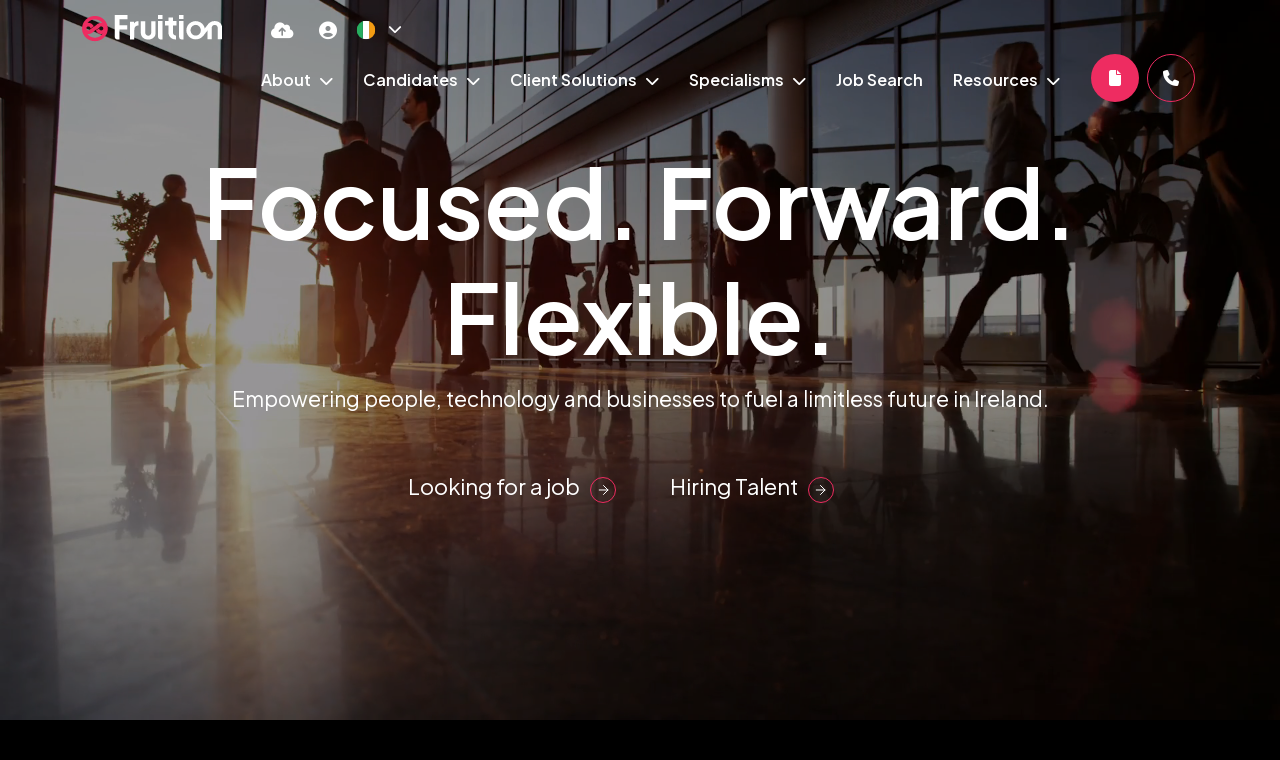

--- FILE ---
content_type: text/html
request_url: https://www.fruitiongroup.com/ie/
body_size: 17220
content:
<!DOCTYPE html><html lang="en-ie"><head>
        <meta charset="utf-8">
        <meta name="viewport" content="width=device-width, initial-scale=1, shrink-to-fit=no">
        <link rel="apple-touch-icon" sizes="57x57" href="/img/favicon/apple-icon-57x57.png">
        <link rel="apple-touch-icon" sizes="60x60" href="/img/favicon/apple-icon-60x60.png">
        <link rel="apple-touch-icon" sizes="72x72" href="/img/favicon/apple-icon-72x72.png">
        <link rel="apple-touch-icon" sizes="76x76" href="/img/favicon/apple-icon-76x76.png">
        <link rel="apple-touch-icon" sizes="114x114" href="/img/favicon/apple-icon-114x114.png">
        <link rel="apple-touch-icon" sizes="120x120" href="/img/favicon/apple-icon-120x120.png">
        <link rel="apple-touch-icon" sizes="144x144" href="/img/favicon/apple-icon-144x144.png">
        <link rel="apple-touch-icon" sizes="152x152" href="/img/favicon/apple-icon-152x152.png">
        <link rel="apple-touch-icon" sizes="180x180" href="/img/favicon/apple-icon-180x180.png">
        <link rel="icon" type="image/png" sizes="192x192" href="/img/favicon/android-icon-192x192.png">
        <link rel="icon" type="image/png" sizes="32x32" href="/img/favicon/favicon-32x32.png">
        <link rel="icon" type="image/png" sizes="96x96" href="/img/favicon/favicon-96x96.png">
        <link rel="icon" type="image/png" sizes="16x16" href="/img/favicon/favicon-16x16.png">
        <link rel="preconnect" href="https://fonts.googleapis.com">
        <link rel="preconnect" href="https://fonts.gstatic.com" crossorigin="">
        <link href="https://fonts.googleapis.com/css2?family=Plus+Jakarta+Sans:ital,wght@0,200..800;1,200..800&amp;display=swap" rel="stylesheet">
        <meta name="application-name" content="&nbsp;">
        <meta name="msapplication-TileColor" content="#FFFFFF">
        <title>Fruition Group | Fruition Group IE</title>
        
        <meta property="og:type" content="website">
        <meta property="og:title" content="Fruition Group | Fruition Group IE"> 
        <meta property="og:description" content="">
        <meta property="og:image" content="https://www.fruitiongroup.com//uploads/brandmark-2.svg">
        <meta property="og:image:alt" content="">
        <meta property="og:image:secure_url" content="https://www.fruitiongroup.com//uploads/brandmark-2.svg">
        <meta property="og:image:alt" content="vsmModulesLite">
        <meta property="og:url" content="https://www.fruitiongroup.com/">
     
        <meta name="twitter:card" content="summary">
        <meta name="twitter:site" content="https://www.fruitiongroup.com/">
        <meta name="twitter:title" content="Fruition Group | Fruition Group IE">
        <meta name="twitter:creator" content="@venndigital">
        <meta name="twitter:description" content="">
        <meta name="twitter:image" content="https://www.fruitiongroup.com//uploads/brandmark-2.svg">
        <meta name="twitter:image:alt" content="Fruition Group | Fruition Group IE">
        <meta name="description" content=""><meta name="keywords" content="">
        <script>
document.addEventListener("DOMContentLoaded",(function(){!function(){const e=document.querySelector(".main").firstElementChild;["vsm-hero-slider","vsm-default-single-media-hero","vsm-default-internal-hero","vsm-default-internal-profile-hero","vsm-form-hero"].some((t=>e.classList.contains(t)))&&document.querySelector(".vsm-top").classList.add("switch-fixed")}()}));
    </script>
<!-- CSS framework -->
<link rel="preload" href="https://cdn.jsdelivr.net/npm/bootstrap@5.3.2/dist/css/bootstrap.min.css" as="style">
<link rel="stylesheet" href="https://cdn.jsdelivr.net/npm/bootstrap@5.3.2/dist/css/bootstrap.min.css">
<link rel="stylesheet" href="https://cdn.wearevennture.co.uk/cdn/common/css/vsm.min.css" type="text/css">
<link http-equiv="cache-control" rel="stylesheet" href="/ie/content/theme.css">
<!-- Icon fonts -->
<link rel="preload" href="https://cdn.wearevennture.co.uk/cdn/common/css/all.min.css" as="style" onload="this.onload=null;this.rel='stylesheet'" type="text/css" crossorigin="anonymous">
        <link rel="canonical" href="https://www.fruitiongroup.com/ie/"><link rel="alternate" hreflang="x-default" href="https://www.fruitiongroup.com/">
<link rel="alternate" hreflang="en-GB" href="https://www.fruitiongroup.com/">
<link rel="alternate" hreflang="en-US" href="https://www.fruitiongroup.com/us/">
<link rel="alternate" hreflang="en-IE" href="https://www.fruitiongroup.com/ie/"><!-- Google Tag Manager -->
<script>(function(w,d,s,l,i){w[l]=w[l]||[];w[l].push({'gtm.start':
new Date().getTime(),event:'gtm.js'});var f=d.getElementsByTagName(s)[0],
j=d.createElement(s),dl=l!='dataLayer'?'&l='+l:'';j.async=true;j.src=
'https://www.googletagmanager.com/gtm.js?id='+i+dl;f.parentNode.insertBefore(j,f);
})(window,document,'script','dataLayer','GTM-NRZJH27B');</script>
<!-- End Google Tag Manager -->
<script type="text/javascript">
    window.hfAccountId = "30c50dc8-25d9-4317-ad11-5f4891aaba0b";
    window.hfDomain = "https://api.herefish.com";
    (function() {
        var hf = document.createElement('script'); hf.type = 'text/javascript'; hf.async = true;
        hf.src = window.hfDomain + '/scripts/hf.js';
        var s = document.getElementsByTagName('script')[0]; s.parentNode.insertBefore(hf, s);
    })();
</script>
    <meta name="referrer" content="unsafe-url"></head>
    <body class="anim-fade-up ">
        <div class="content-wrapper">
            
<!-- (Layout) VSM Default Top -->
<header>
    <div class="vsm-top" data-section="vsm-default-top">
        
        <div class="signed-in-bar ajax-loggedin" style="display:none">
    <div class="container">
        <div class="row justify-content-end">
            <div class="col-auto align-items-center d-flex justify-content-center">
                <span class="signed-as">
                    Signed in as <a href="" class="ajax-loggedin-name ajax-loggedin-dashboardUrl"></a>
                </span>
                <div class="media ajax-loggedin-initials" data-initials="">
                    <img alt="placeholder" width="20px" height="20px" decoding="sync" src="https://via.placeholder.com/150x150" class="ajax-loggedin-image">
                </div>
                <a href="" class="sign-out-btn" onclick="(function(event){ event.preventDefault(); document.getElementById('logout-form').submit(); return false; })(event)">
                    <i class="fas fa-sign-out-alt"></i>
                </a>
                <form action="/candidate/logout/" method="post" id="logout-form" style="display:none;"></form>
            </div>
        </div>
    </div>
</div>
    
        <div class="navigation">
            <div class="container">
                <div class="row align-items-center justify-content-between nowrap">
                    <div class="col-auto">
                        <a href="/ie/" class="brand" aria-label="Branded Logo - Clicks to home page">
    <img style="width: auto" width="200px" height="100px" decoding="sync" src="https://sitescdn.wearevennture.co.uk/public/fruition-group/assets/fruitlogored.svg" class="logo-1" alt="Branded Logo">
    <img style="width: auto" width="200px" height="100px" decoding="sync" src="https://sitescdn.wearevennture.co.uk/public/fruition-group/assets/fruitlogored.svg" class="logo-2" alt="Branded Logo">
</a>
                    </div>
                    <div class="col d-flex">
                        <div class="primary-nav">
                            
                                    
<nav> 
    <ul>
        
        
        
        <li class="dropdown">
            <a style="" href="/ie/about-us/">
                About
            </a>
            <ul>
                
                <li>
                    <a href="/ie/meet-the-team/">
                        Meet The Team
                    </a>
                </li>
                
                <li>
                    <a href="/ie/social-values/">
                        Social Values
                    </a>
                </li>
                
                <li>
                    <a href="/ie/resources/search-results/?type=casestudy">
                        Case Studies
                    </a>
                </li>
                
                <li>
                    <a href="https://www.fruitiongroup.com/about-us/work-for-fruition/">
                        Work For Fruition
                    </a>
                </li>
                
            </ul>
        </li>
        
        
        
        
        <li class="dropdown">
            <a style="" href="/ie/candidates/">
                Candidates
            </a>
            <ul>
                
                <li>
                    <a href="/ie/uploadcv/">
                        Upload CV
                    </a>
                </li>
                
            </ul>
        </li>
        
        
        
        
        <li class="dropdown">
            <a style="" href="/ie/client-solutions/">
                Client Solutions
            </a>
            <ul>
                
                <li>
                    <a href="/ie/client-solutions/recruitment-outsourcing/">
                        Recruitment Outsourcing
                    </a>
                </li>
                
                <li>
                    <a href="/ie/client-solutions/executive-search/">
                        Executive Search
                    </a>
                </li>
                
                <li>
                    <a href="/ie/client-solutions/contract-managed-services/">
                        Contract Managed Services
                    </a>
                </li>
                
                <li>
                    <a href="/ie/client-solutions/marketing/">
                        Insights &amp; Marketing
                    </a>
                </li>
                
            </ul>
        </li>
        
        
        
        <li class="meganav" data-navtype="HASMEDIA">
            <a href="" style="pointer-events:none;">
                Specialisms
            </a>
            <div class="mega-menu">
                <div class="container">
                    <div class="row">
                        <div class="col-md-6">
                            <div class="list">
                                <div class="faux-title">
                                    Specialisms
                                </div>
                                <nav>
                                    
                                    <a href="/ie/technology-recruitment/" data-sublist="sublist1">
                                        <span>
                                            Technology
                                        </span>
                                    </a>
                                    
                                    <a href="/ie/strategic-change-transformation/" data-sublist="sublist2">
                                        <span>
                                            Strategic Change &amp; Transformation
                                        </span>
                                    </a>
                                    
                                </nav>
                            </div>
                            
                            <div class="sub-list" data-sublist-items="sublist1">
                                <div class="faux-title">
                                    <a href="/ie/technology-recruitment/">
                                        Technology
                                    </a>
                                </div>
                                <nav>
                                    
                                    <a href="/ie/technology-recruitment/">
                                        Technology
                                    </a>
                                    
                                    <a href="/ie/technology-recruitment/software-engineering-recruitment/">
                                        Software Engineering
                                    </a>
                                    
                                    <a href="/ie/technology-recruitment/test-quality-assurance-recruitment/">
                                        Test &amp; Quality Assurance
                                    </a>
                                    
                                    <a href="/ie/technology-recruitment/data-analytics-recruitment/">
                                        Data &amp; Analytics 
                                    </a>
                                    
                                    <a href="/ie/technology-recruitment/infrastructure-engineering-recruitment/">
                                        Infrastructure
                                    </a>
                                    
                                    <a href="/ie/technology-recruitment/project-delivery-recruitment/">
                                        Project Delivery
                                    </a>
                                    
                                    <a href="/ie/technology-recruitment/cloud-devops-recruitment/">
                                        Cloud &amp; DevOps
                                    </a>
                                    
                                    <a href="/ie/technology-recruitment/digital-transformation/">
                                        Digital Transformation 
                                    </a>
                                    
                                    <a href="/ie/technology-recruitment/mobile-technology/">
                                        Mobility Tech
                                    </a>
                                    
                                    <a href="/ie/technology-recruitment/info-cyber-security/">
                                        Cyber &amp; Info Security
                                    </a>
                                    
                                    <a href="/ie/technology-recruitment/architecture-recruitment/">
                                        Architecture
                                    </a>
                                    
                                </nav>
                            </div>
                            
                            <div class="sub-list" data-sublist-items="sublist2">
                                <div class="faux-title">
                                    <a href="/ie/strategic-change-transformation/">
                                        Strategic Change &amp; Transformation
                                    </a>
                                </div>
                                <nav>
                                    
                                    <a href="/ie/strategic-change-transformation/">
                                        Strategic Change &amp; Transformation
                                    </a>
                                    
                                    <a href="/ie/strategic-change-transformation/programme-management/">
                                        Programme Management
                                    </a>
                                    
                                    <a href="/ie/strategic-change-transformation/project-management/">
                                        Project Management
                                    </a>
                                    
                                    <a href="/ie/strategic-change-transformation/organisational-change/">
                                        Organisational Change
                                    </a>
                                    
                                </nav>
                            </div>
                            
                        </div>
                        <div class="col-md-6">
                            <div class="nav-inserts">
                                <div class="faux-title">
                                    Resources
                                    <a class="btn" href="">
                                        <span>
                                            
                                        </span>
                                    </a>
                                </div>
                                <div class="row">
                                    <script type="text/html" class="vsm-media-liquid defaultMediaLiquid" data-mediatypes=",blog" data-cattag="" data-slug="">
                                        {% for item in items limit: 2 %}
                                        <div class="col">
                                            <a href="{{item.url}}" class="insert" style="background-image:url('{% if item.more.thubmnail-image %}{{item.more.thumbnail-image}}{% else %}{{item.image}}{% endif %}')">
                                                <div class="xs-heading faux-title">
                                                    {{item.title}}
                                                </div>
                                                <span class="faux-link btn">
                                                    <span>Learn More</span>
                                                </span>
                                            </a>
                                        </div>
                                        {% endfor %}
                                    </script>
                                </div>
                            </div>
                        </div>
                    </div>
                </div>
            </div>
        </li>
        
        
        
        <li>
            <a href="/ie/job-search/">
                Job Search
            </a>
        </li>
        
        
        
        <li class="dropdown">
            <a style="pointer-events:none;" href="">
                Resources
            </a>
            <ul>
                
                <li>
                    <a href="/ie/basic-blog/basic-blog-search/">
                        Blogs
                    </a>
                </li>
                
            </ul>
        </li>
        
        
        
        <li>
            <a class="btn cv" href="/ie/uploadcv/">
               <span> Upload CV</span>
            </a>
        </li>
        
        
        
        
        <li>
            <a class="btn irish" href="/ie/contact-us/">
                   <span> Contact Us</span>
            </a>
        </li>
        
        
    </ul>
</nav>
                               
                            
                        </div>
                        <div class="more-nav">
                            <nav>
                                <ul>
<li data-type="CVMODAL1">
    <a href="" data-bs-toggle="modal" data-bs-target="#cv-dropoff" aria-label="Quick CV Drop Off">
        <i class="fas fa-cloud-upload-alt"></i>
         <div class="tooltip">Upload CV</div>
    </a>
</li>
<li data-type="SHOWDASHBOARD2" class="ajax-login" data-loginurl="/ie/login/" data-candidatelink="/ie/dashboard/" aria-label="Candidate Log In"></li>
                                    <li class="lang">
                                        <div class="toggle-drop">
    
    <span>
        <img src="/ie/uploads/irl.svg" alt="">
        <span></span> 
        <i class="fa-solid fa-chevron-down"></i>
    </span>
    
    <div class="menu-dropdown">
        <ul>
            
	        <li>
	            <a href="https://www.fruitiongroup.com/">
	                <img src="/ie/uploads/uk.svg" alt="">
	                <span></span>
	            </a>
	        </li>
	        
	        <li>
	            <a href="/us/">
	                <img src="/ie/uploads/us.svg" alt="">
	                <span></span>
	            </a>
	        </li>
	        
        </ul>
    </div>
</div>
                                    </li>
                                    <li class="mobile">
                                        <span class="burger-menu toggle-menu slide-menu__control" data-action="toggle" data-target="mobile-menu">
                                            <span></span>
                                        </span>
                                    </li>
                                </ul>
                            </nav>
                        </div>
                    </div>
                </div>
            </div>
        </div>
    </div>
</header>
<nav class="slide-menu" id="mobile-menu">
    <ul>
        
        <li>
            <a href="/ie/about-us/">
                About
            </a>
            
            
            <ul>
            
                <li>
                    <a href="/ie/about-us/">
                        About
                    </a>
                </li>
                
                <li>
                    <a href="/ie/meet-the-team/">
                        Meet The Team
                    </a>
                    
                        
                        
                            
                                
                            
                        
                        
                        
                    
                </li>
                
                <li>
                    <a href="/ie/social-values/">
                        Social Values
                    </a>
                    
                        
                        
                            
                                
                            
                        
                        
                        
                    
                </li>
                
                <li>
                    <a href="/ie/resources/search-results/?type=casestudy">
                        Case Studies
                    </a>
                    
                        
                        
                            
                                
                            
                        
                        
                        
                    
                </li>
                
                <li>
                    <a href="https://www.fruitiongroup.com/about-us/work-for-fruition/">
                        Work For Fruition
                    </a>
                    
                        
                        
                    
                </li>
                
            </ul>
        </li>    
        
        <li>
            <a href="/ie/candidates/">
                Candidates
            </a>
            
            
            <ul>
            
                <li>
                    <a href="/ie/candidates/">
                        Candidates
                    </a>
                </li>
                
                <li>
                    <a href="/ie/uploadcv/">
                        Upload CV
                    </a>
                    
                        
                        
                            
                                
                            
                        
                        
                        
                    
                </li>
                
            </ul>
        </li>    
        
        <li>
            <a href="/ie/client-solutions/">
                Client Solutions
            </a>
            
            
            <ul>
            
                <li>
                    <a href="/ie/client-solutions/">
                        Client Solutions
                    </a>
                </li>
                
                <li>
                    <a href="/ie/client-solutions/recruitment-outsourcing/">
                        Recruitment Outsourcing
                    </a>
                    
                        
                        
                            
                                
                            
                        
                        
                        
                    
                </li>
                
                <li>
                    <a href="/ie/client-solutions/executive-search/">
                        Executive Search
                    </a>
                    
                        
                        
                            
                                
                            
                        
                        
                        
                    
                </li>
                
                <li>
                    <a href="/ie/client-solutions/contract-managed-services/">
                        Contract Managed Services
                    </a>
                    
                        
                        
                            
                                
                            
                        
                        
                        
                    
                </li>
                
                <li>
                    <a href="/ie/client-solutions/marketing/">
                        Insights &amp; Marketing
                    </a>
                    
                        
                        
                    
                </li>
                
            </ul>
        </li>    
        
        <li>
            <a href="">
                Specialisms
            </a>
            
            
            <ul>
            
                
                <li>
                    <a href="/ie/technology-recruitment/">
                        Technology
                    </a>
                    <ul>
                        
                        
                        <li>
                            <a href="/ie/technology-recruitment/">
                                Technology
                            </a>
                        </li>
                        
                        <li>
                            <a href="/ie/technology-recruitment/software-engineering-recruitment/">
                                Software Engineering
                            </a>
                        </li>
                        
                        <li>
                            <a href="/ie/technology-recruitment/test-quality-assurance-recruitment/">
                                Test &amp; Quality Assurance
                            </a>
                        </li>
                        
                        <li>
                            <a href="/ie/technology-recruitment/data-analytics-recruitment/">
                                Data &amp; Analytics 
                            </a>
                        </li>
                        
                        <li>
                            <a href="/ie/technology-recruitment/infrastructure-engineering-recruitment/">
                                Infrastructure
                            </a>
                        </li>
                        
                        <li>
                            <a href="/ie/technology-recruitment/project-delivery-recruitment/">
                                Project Delivery
                            </a>
                        </li>
                        
                        <li>
                            <a href="/ie/technology-recruitment/cloud-devops-recruitment/">
                                Cloud &amp; DevOps
                            </a>
                        </li>
                        
                        <li>
                            <a href="/ie/technology-recruitment/digital-transformation/">
                                Digital Transformation 
                            </a>
                        </li>
                        
                        <li>
                            <a href="/ie/technology-recruitment/mobile-technology/">
                                Mobility Tech
                            </a>
                        </li>
                        
                        <li>
                            <a href="/ie/technology-recruitment/info-cyber-security/">
                                Cyber &amp; Info Security
                            </a>
                        </li>
                        
                        <li>
                            <a href="/ie/technology-recruitment/architecture-recruitment/">
                                Architecture
                            </a>
                        </li>
                        
                    </ul>
                </li>
                
                <li>
                    <a href="/ie/strategic-change-transformation/">
                        Strategic Change &amp; Transformation
                    </a>
                    <ul>
                        
                        
                        <li>
                            <a href="/ie/strategic-change-transformation/">
                                Strategic Change &amp; Transformation
                            </a>
                        </li>
                        
                        <li>
                            <a href="/ie/strategic-change-transformation/programme-management/">
                                Programme Management
                            </a>
                        </li>
                        
                        <li>
                            <a href="/ie/strategic-change-transformation/project-management/">
                                Project Management
                            </a>
                        </li>
                        
                        <li>
                            <a href="/ie/strategic-change-transformation/organisational-change/">
                                Organisational Change
                            </a>
                        </li>
                        
                    </ul>
                </li>
                
            </ul>
        </li>    
        
        <li>
            <a href="/ie/job-search/">
                Job Search
            </a>
            
            
            
            
                
                    
                        
                    
                
                
            
        </li>    
        
        <li>
            <a href="">
                Resources
            </a>
            
            
            <ul>
            
                
                <li>
                    <a href="/ie/basic-blog/basic-blog-search/">
                        Blogs
                    </a>
                    
                        
                        
                            
                                
                            
                        
                        
                        
                    
                </li>
                
            </ul>
        </li>    
        
        <li>
            <a href="/ie/uploadcv/">
                Upload CV
            </a>
            
            
            
            
                
                    
                        
                    
                
                
            
        </li>    
        
        <li>
            <a href="/ie/contact-us/">
                Contact Us
            </a>
            
            
            
            
                
                    
                        
                    
                
                
            
        </li>    
        
    </ul>
</nav>
    
<div class="modal fade" id="cv-dropoff" tabindex="-1" aria-labelledby="exampleModalLabel" aria-hidden="true">
    <div class="modal-dialog modal-dialog-centered modal-lg">
        <div class="modal-content">
            <div class="modal-header">
                <button type="button" class="btn-close" data-bs-dismiss="modal" aria-label="Close"></button>
            </div>
            <div class="modal-body">
                <div class="bg" style="background-image:url('');">
                    <div class="component-wrapper">
                        <div class="vsm-body">
                            <div class="container">
                                <div class="row">
                                    <div class="col-12">
                                        <div class="content">
                                            <h3 class="md-heading">Quick CV Drop Off</h3>
                                            <div class="rte">
                                            
                                            </div>
                                        </div>
                                    </div>
                                    <div class="col-12">
                                        <div class="form-holder">
                                            <form action="/api/form/curriculumvitae/vsm-drop-off-your-cv/" id="submitcvmodal" data-vennture-form="true" callback="onDropCV" enablebuttonaftersuccess="false" method="post" class="apteveForm">
                                                <input type="hidden" name="redirect-to" value="/ie/thankyou-uploadcv/">
                                                <div class="row">
                                                    <div class="col">
                                                        <div class="row">
                                                            <div class="col">
                                                                <div class="element text form-group">
                                                                    <label>
                                                                        First Name
                                                                    </label>
                                                                    <div class="field">
                                                                        <input data-req="Required" class="form-control" type="text" placeholder="First Name" id="submitcvmodal-firstname" name="firstname">
                                                                    </div>
                                                                    <span class="error required-text" style="display:none;">
    This is a required field
</span>
                                                                </div>
                                                            </div>
                                                            <div class="col">
                                                                <div class="element text form-group">
                                                                    <label>
                                                                        Last Name
                                                                    </label>
                                                                    <div class="field">
                                                                        <input data-req="Required" class="form-control" type="text" placeholder="Last Name" id="submitcvmodal-lastname" name="lastname">
                                                                    </div>
                                                                    <span class="error required-text" style="display:none;">
    This is a required field
</span>
                                                                </div>
                                                            </div>
                                                        </div>
                                                        <div class="row">
                                                            <div class="col">
                                                                <div class="element text form-group">
                                                                    <label>
                                                                        Email Address
                                                                    </label>
                                                                    <div class="field">
                                                                        <input data-req="Required" class="form-control" type="email" placeholder="Email Address" id="submitcvmodal-emailaddress" name="email">
                                                                    </div>
                                                                    <span class="error required-email" style="display:none;">
    A valid email address is required
</span>
                                                                    <span class="error required-text" style="display:none;">
    This is a required field
</span>
                                                                </div>
                                                            </div>
                                                            <div class="col">
                                                                <div class="element text form-group">
                                                                    <label>
                                                                        Telephone Number
                                                                    </label>
                                                                    <div class="field">
                                                                        <input data-req="Required" class="form-control" type="text" placeholder="Telephone Number" id="submitcvmodal-phonenumber" name="phonenumber">
                                                                    </div>
                                                                    <span class="error required-text" style="display:none;">
    This is a required field
</span>
                                                                </div>
                                                            </div>
                                                        </div>
                                                        <div class="row">
                                                            <div class="col">
                                                                <div class="element select form-group">
                                                                    <label>
                                                                       Job Type
                                                                    </label>
                                                                    <div class="field">
                                                                        <select class="form-control" name="cvjobtypes" data-req="Required" data-isselected="false"> 
                                                                            <option value="">-- Please Select --</option>
                                                                            
<option value="Contract">Contract</option>
<option value="Permanent">Permanent</option>
                                                                        </select>
                                                                    </div>
                                                                    <span class="error required-text" style="display:none;">
    This is a required field
</span>
                                                                </div>
                                                            </div>
                                                        </div>
                                                        <div class="row">
                                                            <div class="col">
                                                                <div class="element select form-group">
                                                                    <label>
                                                                        CV upload or URL
                                                                    </label>
                                                                    <div class="field">
                                                                        <select class="form-select" data-req="Required" data-isselected="false" id="dropcv-cvtype" name="dropcv-cvtype">
                                                                            <option value="" selected="">
                                                                                -- Please Select --
                                                                            </option>
                                                                            <option value="CV URL">
                                                                                CV URL
                                                                            </option>
                                                                            <option value="CV Upload">
                                                                                CV Upload
                                                                            </option>
                                                                        </select>
                                                                    </div>
                                                                    <span class="error required-text" style="display:none;">
    This is a required field
</span>
                                                                </div>
                                                            </div>
                                                            <div class="col">
                                                                <div class="element text form-group" style="display:none" id="dropcv-cv-url">
                                                                    <label>
                                                                        CV URL
                                                                    </label>
                                                                    <div class="field">
                                                                        <input data-req="Required" type="text" id="submitcvmodal-cvurl" placeholder="CV URL" name="cvurl" class="form-control">
                                                                    </div>
                                                                    <span class="error required-text" style="display:none;">
    This is a required field
</span>
                                                                </div>
                                                                <div class="element file" id="dropcv-cv-file" style="display:none">
                                                                    <label>
                                                                        CV Upload
                                                                    </label>
                                                                    <div class="field">
                                                                        <div class="custom-file">
                                                                            <input data-req="Required" id="submitcvmodal-cvupload" name="cv" type="file" class="custom-file-input" data-isfilevalid="false">
                                                                            <label class="custom-file-label" for="submitcvmodal-cvupload">
                                                                                <span class="d-inline-block text-truncate w-75">
                                                                                    Choose File
                                                                                </span>
                                                                            </label>
                                                                        </div>
                                                                        <span class="error required-filesize" style="display:none;">
    You can only upload files up to 10 MB in size
</span>
                                                                        <span class="error required-filetype" style="display:none;">
    You can only upload doc, docx or pdf files
</span>
                                                                        <span class="error required-text" style="display:none;">
    This is a required field
</span>
                                                                    </div>
                                                                </div>   
                                                            </div>
                                                        </div>
                                                        <div class="row">
                                                            <div class="col">
                                                                <div class="element checkbox form-group">
                                                                    <div class="field">
                                                                        <div class="icheck-primary">
                                                                            <input type="checkbox" id="submitcvmodal-marketingoptin" name="marketing">
                                                                            <label class="" for="submitcvmodal-marketingoptin">
                                                                                I confirm that I have read and agree with Fruition Group privacy notice, which can be accessed <a href="/privacy-policy/">here</a>
                                                                            </label>
                                                                        </div>
                                                                    </div>
                                                                </div>
                                                            </div>
                                                        </div>
                                                        <div class="row">
                                                            <div class="col">
                                                                <div class="element checkbox form-group">
                                                                    <div class="field">
                                                                        <div class="icheck-primary">
                                                                            <input type="checkbox" id="submitcvmodal-termsandconditions" data-req="Required">
                                                                            <label class="" for="submitcvmodal-termsandconditions">
                                                                                By submitting this form, you agree to our <a href="/terms-and-conditions" target="_blank">Terms &amp; Conditions</a>, <a href="/privacy-policy/" target="_blank">Privacy Policy</a> &amp; <a href="/cookie-policy/" target="_blank">Cookie Policy</a>
                                                                            </label>
                                                                        </div>
                                                                    </div>
                                                                    <span class="error required-text" style="display:none;">
    This is a required field
</span>
                                                                </div>
                                                            </div>
                                                        </div>
                                                        <input type="text" name="utm_source" style="display:none" id="globalmodalsubmitcvutmtrackingsrc">
                                                        <input type="text" name="utm_campaign" style="display:none" id="globalmodalsubmitcvutmtrackingcampaign">
                                                        <input type="text" name="utm_medium" style="display:none" id="globalmodalsubmitcvutmtrackingmedium">
                                                        <input type="text" name="utm_content" style="display:none" id="globalmodalsubmitcvutmtrackingcontent">
                                                        <input type="text" name="gclid" style="display:none" id="globalmodalsubmitcvgclid">
                                                        <input type="text" name="pagesource" style="display:none" id="globalmodalsubmitcvpagesrc">
                                                        <input type="text" name="submissionpagesource" style="display:none" id="globalmodalsubmitcvsubmissionpagesrc">
                                                        <div class="row">
                                                            <div class="col">
                                                                <div class="element submit">
                                                                    <button type="submit" class="btn">
                                                                        <span>Upload CV</span>
                                                                    </button>
                                                                </div>
                                                            </div>
                                                        </div>
                                                    </div>
                                                </div>
                                            </form>
                                            <script>
                                                window.addEventListener('DOMContentLoaded', (event) => {
                                                    $('#submitcvmodal select[name="dropcv-cvtype"]').on('change', function(){
                                                        if($(this).val() === "CV URL"){
                                                            $('#submitcvmodal #dropcv-cv-url').show();
                                                            $('#submitcvmodal #dropcv-cv-file').hide();
                                                        } else if($(this).val() === "CV Upload"){
                                                            $('#submitcvmodal #dropcv-cv-url').hide();
                                                            $('#submitcvmodal #dropcv-cv-file').show();
                                                        } else{
                                                            $('#submitcvmodal #dropcv-cv-url').hide();
                                                            $('#submitcvmodal #dropcv-cv-file').hide();
                                                        }
                                                    })
                                                    
                                                });
                                            </script>
                                        </div>
                                    </div>
                                </div>
                            </div>
                        </div>
                    </div>
                </div>
            </div>
        </div>
    </div>
</div>
<!-- (Layout) VSM Default Top -->
            <section class="main">
                
<div class="vsm-hero-slider  irish" data-section="vsm-default-hero-bullets-multi-messages-FMGYZasve7E=">
    <div class="component-wrapper">
        <div class="vsm-body bg-dark">
            <div class="swiper-container hero-slider bullets">
                <div class="swiper-wrapper">
                    
                    <div class="swiper-slide w-100" data-name="">
                         
                        <div style="position: relative; background-position: center; background-size: cover; background-repeat: no-repeat; display: flex; align-items: center; height: 100vh" class="bg">
                            <div style="position: absolute; inset: 0; width: 100%; height: 100%; background: #000000; opacity: 0.4; z-index: 1"></div>
                            
                            
                            
                            <div class="video" style="position: absolute; width: 100%; height: 100%; inset: 0; z-index: 0"><video style="width: 100%; height: 100%; object-fit: cover; object-position: center;" height="100%" width="100%" id="player1" loop="" autoplay="" muted="" defaultmuted="" playsinline="" oncontextmenu="return false;" preload="auto" data-poster="https://sitescdn.wearevennture.co.uk/public/fruition-group/assets/ie/venn-placeholder-image-1.webp"><source src="/ie/uploads/adobestock805266891.mp4" type="video/mp4"></video></div>
                            
                            <div style="z-index: 1" class="container">
                                <div class="row">
                                    <div class="col ">
                                        <div class="content d-flex flex-column position-relative align-items-center text-center ">
                                            
                                                
                                                <h1 class="heading text-white">Focused. Forward. Flexible.</h1>
                                                <div class="rte larger-text"><p>Empowering people, technology and businesses to fuel a limitless future in Ireland.</p></div>
                                                <div class="d-flex flex-column flex-md-row">
                                                <a style="margin-right: 1rem" href="/ie/job-search/" class="btn"><span>Looking for a job</span></a>
                                                <a href="/ie/client-solutions/" class="btn"><span>Hiring Talent</span></a>
                                        
                                            </div>
                                        </div>
                                    </div>
                                </div>
                            </div>
                        </div>
                    </div>
                    
                </div>
                <div class="swiper-pagination"></div>
                <div class="swiper-navigation">
                    <div class="swiper-button-prev"><i class="fas fa-angle-left"></i></div>
                    <div class="swiper-button-next"><i class="fas fa-angle-right"></i></div>
                </div>
            </div>
        </div>
    </div>
    
   
</div>
<script defer="">
    document.addEventListener("DOMContentLoaded",function(){new Swiper(".hero-slider",{autoplay:{delay:8e3,clickable:!0,disableOnInteraction:!1},effect:"fade",fadeEffect:{crossFade:!0},grabCursor:!0})});
</script>
    <div style="overflow: hidden" class="vsm-oversized-statement-block padding-top padding-bottom dark-theme" data-section="vsm-oversized-statement-block-t0GVc4et__tQ=">
        <div class="bg">
            <div class="container">
                <div class="component-wrapper">
                    <div class="vsm-body">
                        <div class="row">
                            <div class="col">
                                <div class="content">
                                    <div class="rte "> <p><meta charset="utf-8" id="isPasted"><meta charset="utf-8" id="isPasted">Together we can spark a more sustainable, innovative and brighter tomorrow through the power of people and technology.</p> </div>
                                </div>
                            </div>
                        </div>
                    </div>
                </div>
            </div>
        </div>
    </div>
<div style="overflow: hidden" class="vsm-split-content-50-50  " data-section="vsm-split-content-50-50-NaOmfehQVBg=">
    <div class="bg">
        <div class="container-fluid">
            <div class="component-wrapper">
                <!--<div class="vsm-header container">-->
                <!--    <div class="row ">-->
                <!--        <div class="col">-->
                <!--            -->
                <!--            -->
                <!--            -->
                <!--            -->
                <!--        </div>-->
                <!--    </div>-->
                <!--</div>-->
                <div class="vsm-body">
                    <div class="row">
                        
                        <div class="col-md-6 ">
                            <div class="content">
                                <div class="media">
                                    <img style="object-fit: " src="/ie/uploads/adobestock_300203685.webp" decoding="async" loading="lazy" height="300px" width="630px" alt="">
                                       <div class="inner-content  d-flex flex-column">
                                    <h2 class="sm-heading ">Clients</h2>
                                    <div class="rte">
                                        <p>We take pride in our client-focused approach, delivering tailored solutions that align seamlessly with your vision. Our passion lies in helping clients build teams equipped to drive the next wave of innovation and growth in technology, strategic change and transformation, and finance.</p>
                                    </div>
                                    <div class="link-container"><a href="/ie/client-solutions/" class="btn"><span>Read More</span></a></div>
                                </div>
                                </div>
                            </div>
                        </div>
                        
                        <div class="col-md-6 ">
                            <div class="content">
                                <div class="media">
                                    <img style="object-fit: " src="/ie/uploads/adobestock_719437894.webp" decoding="async" loading="lazy" height="300px" width="630px" alt="">
                                       <div class="inner-content  d-flex flex-column">
                                    <h2 class="sm-heading ">Candidates</h2>
                                    <div class="rte">
                                        <p><meta charset="utf-8" id="isPasted">We fuel your journey to success with limitless opportunities, connecting you with innovative and ambitious companies that are ready to invest in your skills, and propel your career to new heights. </p>
                                    </div>
                                    <div class="link-container"><a href="/ie/candidates/" class="btn"><span>Read More</span></a></div>
                                </div>
                                </div>
                            </div>
                        </div>
                        
                    </div>
                </div>
            </div>
        </div>
    </div>
</div>
 
<div class="vsm-job-carousel padding-top  isliquidmodule" data-section="vsm-job-carousel-tWTS1ttqIdM=">
    <div class="bg">
        <div class="component-wrapper">
            <div class="vsm-header">
                <div class="container">
                    <div class="row justify-content-between">
                        <div class="col">
                            <h1 class="md-heading" id="mediaHeading">
                                Latest Jobs
                            </h1>
                        </div>
                    </div>
                </div>
            </div>
            <div class="vsm-body">
                <div class="container-fluid">
                    <div class="row">
                        <div class="col">
                            <div class="flex-wrapper">
                                <script type="text/html" class="vsm-jobs-liquid" data-siteurl="https://www.fruitiongroup.com/" data-filter-type="" data-filter-text="" data-hasrollback="true">
                                <div class="flex-item">
                                    <div class="swiper-container variable-slides" data-per-view='["1", "2", "2", "2"]' data-slide-speed="3000" data-slide-delay="0" data-slide-options='["false","true"]'>
                                        <div class="swiper-wrapper">
                                            {% for item in items limit: 6 %}
                                                {% assign jobCount = jobCount | plus: 1 %}
                                                <div class="swiper-slide" data-name="">
                                                    <div class="content">
                                                        <div class="job-data">
                                                            <span class="post-date">
                                                                Posted {{item.postdate.value}}
                                                            </span>
                                                            <h4 class="xs-heading">
                                                                <a href="{{item.url}}">
                                                                    {{item.title.value}}
                                                                </a>
                                                            </h4>
                                                            <span class="job-ref">{{item.reference.value}}</span>
                                                            <ul class="job-data-highlights">
                                                                <li>
                                                                    <i class="icon money"></i>
                                                                    <span>
                                                                        {{item.salarytext.value}}
                                                                    </span>
                                                                </li>
                                                                <li>
                                                                    <i class="icon location"></i>
                                                                    <span>
                                                                        {{item.locationtext.value}}
                                                                    </span>
                                                                </li>
                                                                <li>
                                                                    <i class="icon type"></i>
                                                                    <span>
                                                                    {% for type in item.jobtype %}
                                                                        {{type.value}}    
                                                                        {% unless forloop.last %} 
                                                                            , 
                                                                        {% endunless %}
                                                                    {% endfor %}   
                                                                    </span>
                                                                </li>
                                                            </ul>
                                                            <p>{{item.description.value | strip_html | truncate: "200", "...."}}</p>
                                                            <a href="{{item.url}}" class="btn">
                                                                <span>View Job</span>
                                                            </a>
                                                        </div>
                                                    </div>
                                                </div>
                                            {% endfor %}
                                        </div>
                                    </div>
                                </div>
                                
                                 
                                </script>
                            </div>
                        </div>
                    </div>
                </div>
                
                  <div class="container">
                                      <div class="row d-block">
                                           <div class="col">
                                            <div class="swiper-navigation">
                                                <div class="swiper-button-prev"><i class="fas fa-angle-left"></i></div>
                                                <div class="swiper-button-next"><i class="fas fa-angle-right"></i></div>
                                            </div>
                                        </div>
                                      </div>
                                    </div>
            </div>
        </div>
    </div>
</div><style>
.cm-logo-carousel .swiper-container,.cm-logo-carousel .swiper-slide{overflow:visible;position:relative}.cm-logo-carousel{overflow:hidden;position:relative}.cm-logo-carousel .swiper-slide{margin-bottom:0}.cm-logo-carousel .swiper-slide .content{margin-bottom:0;padding:1rem}.cm-logo-carousel .swiper-slide .content .media{min-height:auto;max-height:10rem;width:auto;max-width:100%}.cm-logo-carousel .swiper-slide .content .media img{max-width:90%;height:5rem;text-align:center;justify-content:center;width:100%;object-fit:contain}.cm-logo-carousel .cm-header{justify-content:center;text-align:center;margin-bottom:0}.cm-logo-carousel .swiper-wrapper{transition-timing-function:linear}.cm-logo-carousel .swiper-navigation,.cm-logo-carousel .swiper-pagination{display:none}
</style>
<div class="cm-logo-carousel textured padding-top padding-bottom " data-section="cm-logo-carousel-QsLAeRbuDUs=">
    <div class="bg">
        <div class="component-wrapper">
            <div class="cm-header">
                <div class="container">
                     <div class="row ">
                        <div class="col col-md-8">
                            
                            
                            
                        </div>
                    </div>
                </div>
            </div>
            <div class="cm-body">
                <div class="container">
                    <div class="row">
                        <div class="col">
                            <div class="flex-wrapper">
                                <div class="flex-item">
                                    <div class="swiper-container logo-slider">
                                        <div class="swiper-wrapper">
                                            
                                            <div class="swiper-slide" data-name="">
                                                <div class="content d-flex justify-content-center">
                                                    <div class="row">
                                                        <div class="col">
                                                            
                                                            <div class="media"><img height="200px" width="200px" decoding="async" loading="lazy" src="/ie/uploads/flutterlogowhite.webp" alt="placeholder-logo-2"></div>
                                                            
                                                        </div>
                                                    </div>
                                                </div>
                                            </div>
                                            
                                            <div class="swiper-slide" data-name="">
                                                <div class="content d-flex justify-content-center">
                                                    <div class="row">
                                                        <div class="col">
                                                            
                                                            <div class="media"><img height="200px" width="200px" decoding="async" loading="lazy" src="/ie/uploads/lidllogowhite.webp" alt="Lidl"></div>
                                                            
                                                        </div>
                                                    </div>
                                                </div>
                                            </div>
                                            
                                            <div class="swiper-slide" data-name="">
                                                <div class="content d-flex justify-content-center">
                                                    <div class="row">
                                                        <div class="col">
                                                            
                                                            <div class="media"><img height="200px" width="200px" decoding="async" loading="lazy" src="/ie/uploads/irishlifelogo.webp" alt="Irish Life"></div>
                                                            
                                                        </div>
                                                    </div>
                                                </div>
                                            </div>
                                            
                                            <div class="swiper-slide" data-name="">
                                                <div class="content d-flex justify-content-center">
                                                    <div class="row">
                                                        <div class="col">
                                                            
                                                            <div class="media"><img height="200px" width="200px" decoding="async" loading="lazy" src="/ie/uploads/canadalifelogo.webp" alt="Canada Life"></div>
                                                            
                                                        </div>
                                                    </div>
                                                </div>
                                            </div>
                                            
                                            <div class="swiper-slide" data-name="">
                                                <div class="content d-flex justify-content-center">
                                                    <div class="row">
                                                        <div class="col">
                                                            
                                                            <div class="media"><img height="200px" width="200px" decoding="async" loading="lazy" src="/ie/uploads/lgt.webp" alt="LGT"></div>
                                                            
                                                        </div>
                                                    </div>
                                                </div>
                                            </div>
                                            
                                            <div class="swiper-slide" data-name="">
                                                <div class="content d-flex justify-content-center">
                                                    <div class="row">
                                                        <div class="col">
                                                            
                                                            <div class="media"><img height="200px" width="200px" decoding="async" loading="lazy" src="/ie/uploads/ardonagh.webp" alt="Ardonagh"></div>
                                                            
                                                        </div>
                                                    </div>
                                                </div>
                                            </div>
                                            
                                            <div class="swiper-slide" data-name="">
                                                <div class="content d-flex justify-content-center">
                                                    <div class="row">
                                                        <div class="col">
                                                            
                                                            <div class="media"><img height="200px" width="200px" decoding="async" loading="lazy" src="/ie/uploads/utmostlogo.webp" alt="Utmost"></div>
                                                            
                                                        </div>
                                                    </div>
                                                </div>
                                            </div>
                                            
                                            <div class="swiper-slide" data-name="">
                                                <div class="content d-flex justify-content-center">
                                                    <div class="row">
                                                        <div class="col">
                                                            
                                                            <div class="media"><img height="200px" width="200px" decoding="async" loading="lazy" src="/ie/uploads/gsklogowhite.webp" alt=""></div>
                                                            
                                                        </div>
                                                    </div>
                                                </div>
                                            </div>
                                            
                                            <div class="swiper-slide" data-name="">
                                                <div class="content d-flex justify-content-center">
                                                    <div class="row">
                                                        <div class="col">
                                                            
                                                            <div class="media"><img height="200px" width="200px" decoding="async" loading="lazy" src="/ie/uploads/nestlelogowhite.webp" alt=""></div>
                                                            
                                                        </div>
                                                    </div>
                                                </div>
                                            </div>
                                            
                                            <div class="swiper-slide" data-name="">
                                                <div class="content d-flex justify-content-center">
                                                    <div class="row">
                                                        <div class="col">
                                                            
                                                            <div class="media"><img height="200px" width="200px" decoding="async" loading="lazy" src="/ie/uploads/transunion-logo-.webp" alt=""></div>
                                                            
                                                        </div>
                                                    </div>
                                                </div>
                                            </div>
                                            
                                            <div class="swiper-slide" data-name="">
                                                <div class="content d-flex justify-content-center">
                                                    <div class="row">
                                                        <div class="col">
                                                            
                                                            <div class="media"><img height="200px" width="200px" decoding="async" loading="lazy" src="/ie/uploads/jet2logowhite.webp" alt=""></div>
                                                            
                                                        </div>
                                                    </div>
                                                </div>
                                            </div>
                                            
                                            <div class="swiper-slide" data-name="">
                                                <div class="content d-flex justify-content-center">
                                                    <div class="row">
                                                        <div class="col">
                                                            
                                                            <div class="media"><img height="200px" width="200px" decoding="async" loading="lazy" src="/ie/uploads/asda-logo-wt-small.png" alt=""></div>
                                                            
                                                        </div>
                                                    </div>
                                                </div>
                                            </div>
                                            
                                            <div class="swiper-slide" data-name="">
                                                <div class="content d-flex justify-content-center">
                                                    <div class="row">
                                                        <div class="col">
                                                            
                                                            <div class="media"><img height="200px" width="200px" decoding="async" loading="lazy" src="/ie/uploads/folens.webp" alt="Folens"></div>
                                                            
                                                        </div>
                                                    </div>
                                                </div>
                                            </div>
                                            
                                        </div>
                                    </div>
                                </div>
                                <div class="flex-item">
                                    <div class="swiper-pagination"></div>
                                    <div class="swiper-navigation">
                                        <div class="swiper-button-prev"><i class="fas fa-angle-left"></i>
                                        </div>
                                        <div class="swiper-button-next"><i class="fas fa-angle-right"></i>
                                        </div>
                                    </div>
                                </div>
                            </div>
                        </div>
                    </div>
                </div>
            </div>
        </div>
    </div>
</div>
<script defer="">
document.onreadystatechange=()=>{if(document.readyState==="complete"){new Swiper(".logo-slider",{grabCursor:!0,speed:6000,spaceBetween:30,slideToClickedSlide:!0,observeSlideChildren:!0,loop:!0,loopAdditionalSlides:2,loopFillGroupWithBlank:!0,centeredSlides:!1,rewind:!1,navigation:!1,autoplay:{delay:0,clickable:!0,disableOnInteraction:!1,pauseOnMouseEnter:!0},slidesPerView:1,breakpoints:{320:{slidesPerView:1},768:{slidesPerView:2},992:{slidesPerView:4},1200:{slidesPerView:4},1800:{slidesPerView:4}}})}};
</script><div style="overflow: hidden" class="vsm-split-content-33-33-33 padding-top " data-section="vsm-split-content-33-33-33-ceFXP6nSn40=">
        <div class="bg">
            <div class="container-fluid">
                <div class="component-wrapper">
                    <div class="vsm-header container">
                        <div class="row justify-content-center align-center">
                            <div class="col">
                                
                                <h2 class="md-heading has-transition_text-reveal">Our Specialist Areas</h2>
                                
                                
                            </div>
                        </div>
                    </div>
                    <div class="vsm-body">
                        <div class="row">
                            
                            <div class="col-md-4 ">
                                <div class="content">
                                   <div class="media"><img decoding="async" height="200px" width="420px" style="object-fit: " src="/ie/uploads/adobestock_917142966.webp" alt="technology">
                                     <div class="inner-content d-flex flex-column ">
                                        <h3 class="sm-heading">Technology</h3>
                                        <div class="rte"><p><meta charset="utf-8" id="isPasted">We endeavour to supply the tech industry with the best possible candidates, so we specialise in matching the most talented tech and change professionals with a range of leading companies in Ireland, Europe, the UK and US.</p></div>
                                        <div class="link-container"><a href="/ie/technology-recruitment/" class="btn"><span>Read More</span></a></div>
                                    </div>
                                </div>
                                 
                                </div>
                            </div>
                            
                            <div class="col-md-4 ">
                                <div class="content">
                                   <div class="media"><img decoding="async" height="200px" width="420px" style="object-fit: " src="/ie/uploads/adobestock_698558867.webp" alt="strategic-change">
                                     <div class="inner-content d-flex flex-column ">
                                        <h3 class="sm-heading">Strategic Change &amp; Transformation</h3>
                                        <div class="rte"><p>Businesses are facing fast-evolving market conditions, rapidly innovative technologies and increasing competition. Our network of strategic change and transformation experts are critical to navigating these conditions, offering invaluable advice to reassess, adjust and evolve strategies to grasp opportunities and overcome challenges.</p></div>
                                        <div class="link-container"><a href="/ie/strategic-change-transformation/" class="btn"><span>Read More</span></a></div>
                                    </div>
                                </div>
                                 
                                </div>
                            </div>
                            
                        </div>
                    </div>
                </div>
            </div>
        </div>
    </div><div class="vsm-full-width-call-to-action-alt  " data-section="vsm-call-to-action-bQ8M27Tsad0=">
     <div class="bg" data-ignore="background-image: url('')">
        <div class="container">
            <div class="component-wrapper">
                <div class="vsm-body">
                    <div class="row">
                        <div class="col">
                            <div class="content">
                                  <h3 class="md-heading">Have a questi<span>on</span>?</h3> 
                                
                                <a href="/ie/contact-us/" class="btn"><span>Get in Touch</span></a>
                            </div>
                        </div>
                    </div>
                </div>
            </div>
        </div>
    </div>
</div>
            </section>
            
<!-- (Layout) VSM Default Footer -->
<footer style="position: relative" class="vsm-default-footer" data-section="vsm-default-footer">
    <div style="position: relative; z-index: 1" class="bg">
        <div class="component-wrapper">
            <div class="vsm-body">
                <div class="container">
                    <div class="row justify-content-between">
                        <div class="col-12 col-md-5 col-lg-3">
                            <div class="row">
                                <div class="col">
                                    
<h5 class="xs-heading">
    Contact Us
</h5>
<div class="contact-info">
    
    <div data-current="1">
        Email:
    </div>
    <div data-current="1">
        <span>
            
            <a href="mailto:hello@fruitiongroup.ie">
                hello@fruitiongroup.ie
            </a>
        </span>
    </div>
    
    <div data-current="2">
        Telephone:
    </div>
    <div data-current="2">
        <span>
            
            <a href="tel:012866666">
                012866666
            </a>
        </span>
    </div>
    
</div>
                                    <h5 class="xs-heading">
                                        Find us on social
                                    </h5>
                                    <ul class="socials">
<li>
    <a href="https://www.linkedin.com/company/fruition-it/?originalSubdomain=uk" target="_blank">
        <i class="fab fa-linkedin"></i>
    </a>
</li>
<li>
    <a href="https://www.instagram.com/lifeatfruition/" target="_blank">
        <i class="fab fa-instagram"></i>
    </a>
</li>
<li>
    <a href="https://www.youtube.com/channel/UCNlL1pK4HRaoFLsz3rSFCPg" target="_blank">
        <i class="fab fa-youtube"></i>
    </a>
</li>
</ul>
                                </div>
                            </div>
                        </div>
                        <div class="col-12 col-md-4 col-lg-5">
                            <div class="row">
                                
                                <div class="col">
    <h5 class="xs-heading">
        Useful Links
    </h5>
    <ul class="footer-links">
        
        <li>
            <a href="/ie/meet-the-team/" data-ignore="quicklink">
                Meet The Team
            </a>
        </li>
        
        <li>
            <a href="/ie/job-search/" data-ignore="quicklink">
                Job Search
            </a>
        </li>
        
        <li>
            <a href="/ie/resources/" data-ignore="quicklink">
                Resources
            </a>
        </li>
        
    </ul>
</div>
                                <div class="col">
    <h5 class="xs-heading">
        Legal
    </h5>
    <ul class="footer-links">
        
        <li>
            <a href="/ie/privacy-policy/" data-ignore="quicklink">
                Privacy Policy
            </a>
        </li>
        
        <li>
            <a href="/ie/cookie-policy/" data-ignore="quicklink">
                Cookie Policy
            </a>
        </li>
        
    </ul>
</div>
                                
                            </div>
                            
                        </div>
                        <div class="col-12 col-md-12 col-lg-4">
                            <div class="row">
                                <div class="col">
                                    
<div class="newsletter-signup"> 
    <h5 class="xs-heading">
        Sign up to our newsletter
    </h5> 
    <p>
        
    </p> 
    <form action="https://cms.wearevennture.co.uk/form/submit/" enctype="multipart/form-data" id="newsletterfooter" method="post" novalidate="novalidate" onkeypress="updateForm('newsletterfooter', 'https://cms.wearevennture.co.uk', 'kX__9LsqFBcE=')" class="apteveForm">
        <input type="hidden" value="kX__9LsqFBcE=" name="formlink">
    	    <input type="hidden" value="" name="extra"><input type="hidden" value="" name="authenticationkey" class="authenticationkey">
        <field> 
            <div class="input-group mb-3 form-group"> 
            <input placeholder="Email" id="email" name="email" type="text" data-val="false">
                
                <button class="footer-btn" type="submit" id="button-addon2">
                    <i class="fas fa-envelope"></i>
                </button> 
                <span class="error required-email" style="display:none;">
    A valid email address is required
</span>
                <span class="error required-text" style="display:none;">
    This is a required field
</span>
            </div> 
        </field> 
    </form>
</div>
                                </div>
                            </div>
                        </div>
                    </div>
                </div>
            </div>
        </div>
    </div>
</footer>
<!-- (Layout) VSM Default Footer -->
<div class="vsm-default-signoff">
    <div class="bg">
        <div class="component-wrapper">
            <div class="vsm-body">
                <div class="container">
                    <div class="row justify-content-between">
                        <div class="col">
                            <span class="copyright"><span class="cyear"></span> Fruition Group</span>
                            <ul class="signoff-links">
                                
                                <li><a href="/ie/cookie-policy/">Cookie Policy</a></li>
                                
                                <li><a href="/ie/privacy-policy/">Privacy Policy</a></li>
                                
                                <li><a href="/ie/sitemap-html/">Sitemap HTML</a></li>
                                
                            </ul>
                        </div>
                        <div class="col-auto">
                            <span class="designed-by">
                                Site by <a href="https://www.venndigital.co.uk/" target="_blank" rel="nofollow">Venn</a>
                            </span>
                        </div>
                    </div>
                </div>
            </div>
        </div>
    </div>
</div>
            <span class="back-to-top"></span>
        </div>
<script src="https://vennturecdn.blob.core.windows.net/staging-cdn/common/js/jquery/jquery.min.js"></script>
<script src="https://vennturecdn.blob.core.windows.net/staging-cdn/common/js/jquery/bootstrap.min.js"></script>
<script src="https://cdn.jsdelivr.net/npm/sweetalert2@11.3.0/dist/sweetalert2.all.min.js"></script>
<!-- HOUSE SCRIPTS - minify-->
<script src="https://cdn.wearevennture.co.uk/cdn/common/js/vsm-plugins.js"></script>
<script src="https://cdn.wearevennture.co.uk/cdn/common/js/vsm-2.js"></script>
<script src="https://cdn.wearevennture.co.uk/cdn/common/js/vennture-formhelper.js"></script>
<script src="https://cdn.wearevennture.co.uk/cdn/common/js/account/subscription.js"></script>
<script src="https://cdn.wearevennture.co.uk/cdn/common/js/account/loggedin.js"></script>
<script src="https://cdn.wearevennture.co.uk/cdn/common/js/frontend/copyrightyear.js"></script>
<script src="https://cdn.wearevennture.co.uk/cdn/common/js/frontend/formvalidation.js"></script>
<script src="https://cdn.jsdelivr.net/npm/liquidjs/dist/liquid.browser.min.js"></script>
<script src="https://cdn.wearevennture.co.uk/cdn/common/js/frontend/liquid/moduledata.js"></script>
<script src="https://cdn.wearevennture.co.uk/cdn/common/js/frontend/liquid/vennture/media/defaultmedia.js"></script>
<script src="https://cdn.wearevennture.co.uk/cdn/common/js/frontend/liquid/vennture/jobs/defaultjobs.js"></script>
<script src="/ie/scripts/custom.js"></script>
        
        <!-- Google Tag Manager (noscript) -->
<noscript><iframe src="https://www.googletagmanager.com/ns.html?id=GTM-NRZJH27B" height="0" width="0" style="display:none;visibility:hidden"></iframe></noscript>
<!-- End Google Tag Manager (noscript) -->
    <script src="/scripts/apteve-1.0.0.min.js"></script>


</body></html><!-- Generated 9/30/2025 11:47:17 AM -->
<!-- CACHED HIT END (RAM) -->


--- FILE ---
content_type: text/css
request_url: https://cdn.wearevennture.co.uk/cdn/common/css/vsm.min.css
body_size: 41116
content:
:root{--vsm-white: 255, 255, 255;--vsm-black: 9, 9, 9;--vsm-body-copy-colour: 95, 99, 104;--vsm-accent-colour: 255, 211, 68;--vsm-primary-colour: 242, 93, 14;--vsm-secondary-colour: 37, 24, 116;--vsm-tertiary-colour: 214, 218, 213;--vsm-quaternary-colour: 214, 218, 213;--vsm-quinary-colour: 214, 218, 213}:root{--vsm-heading: 4.375rem;--vsm-md-heading: 2.5rem;--vsm-sm-heading: 1.875rem;--vsm-xs-heading: 1.125rem;--vsm-xxs-heading: 0.75rem;--vsm-text-size: 1rem;--vsm-button-text-size: 0.875rem;--vsm-intro-text-size: 1.5rem;--vsm-oversized-text-size: 1.875rem}@media only screen and (min-width: 125rem){:root{font-size:120%}}:root{--vsm-mobile-padding-top: 1.875rem;--vsm-mobile-padding-bottom: 1.875rem;--vsm-tablet-padding-top: 3.125rem;--vsm-tablet-padding-bottom: 3.125rem;--vsm-desktop-padding-top: 5rem;--vsm-desktop-padding-bottom: 5rem}@media only screen and (min-width: 125rem){.container{max-width:82.5rem}}html,body{color:rgba(var(--vsm-body-copy-colour), 1)}h1,h2,h3,h4,h5,h6{color:rgba(var(--vsm-black), 1)}.align-left{text-align:left}.align-center{text-align:center}.align-right{text-align:right}.heading{font-size:var(--vsm-heading)}.md-heading{font-size:var(--vsm-md-heading)}.sm-heading{font-size:var(--vsm-sm-heading)}.xs-heading{font-size:var(--vsm-xs-heading)}.xxs-heading{font-size:var(--vsm-xxs-heading)}a{color:rgba(var(--vsm-primary-colour), 1)}a:hover{color:rgba(var(--vsm-secondary-colour), 1)}.rte blockquote{font-size:2rem;line-height:1.4375em;position:relative;padding:1.5rem 0 1.5rem;margin:.938rem 0;width:calc(100% - 1.5em);max-width:98vw;left:1.5em;display:block;text-align:left;color:rgba(var(--vsm-primary-colour), 1);position:relative}.rte blockquote p{font-size:2rem;line-height:1.4375em}.btn{background:#000;color:#fff;border-radius:0;padding:.625rem 1.875rem;font-size:var(--vsm-button-text-size);font-weight:600}.btn:hover{border:.063rem solid rgba(var(--vsm-primary-colour), 1);background-color:rgba(var(--vsm-primary-colour), 1)}.btn.btn-primary{border:.063rem solid rgba(var(--vsm-primary-colour), 1);background-color:rgba(var(--vsm-primary-colour), 1)}.btn.btn-primary:hover{border:.063rem solid rgba(var(--vsm-black), 1);background-color:rgba(var(--vsm-black), 1)}.btn.btn-secondary{border:.063rem solid rgba(var(--vsm-secondary-colour), 1);background-color:rgba(var(--vsm-secondary-colour), 1)}.btn.btn-secondary:hover{border:.063rem solid rgba(var(--vsm-black), 1);background-color:rgba(var(--vsm-black), 1)}.btn span{color:#fff;font-size:var(--vsm-button-text-size);font-weight:600}.btn:focus,.btn-primary:focus{box-shadow:0 0 0 .25rem rgba(var(--vsm-primary-colour), 0.1)}.btn-check:active+.btn-primary:focus,.btn-check:checked+.btn-primary:focus,.btn-primary.active:focus,.btn-primary:active:focus,.show>.btn-primary.dropdown-toggle:focus{box-shadow:0 0 0 .25rem rgba(var(--vsm-primary-colour), 0.1)}.inline-link{position:relative;text-decoration:none;font-weight:600;font-size:14px;font-size:.875rem}.inline-link:after{content:"";position:relative;display:inline-block;font-weight:900;font-family:"Font Awesome 5 Free";-moz-osx-font-smoothing:grayscale;-webkit-font-smoothing:antialiased;display:inline-block;font-style:normal;font-variant:normal;text-rendering:auto;line-height:1;left:.625rem}.inline-link:hover:after{left:1.25rem;animation:forwardMovement 800ms infinite}.back-to-link{position:relative;text-decoration:none;font-weight:700;font-size:16px;font-size:1rem}.back-to-link:before{content:"";position:relative;display:inline-block;font-weight:900;font-family:"Font Awesome 5 Free";-moz-osx-font-smoothing:grayscale;-webkit-font-smoothing:antialiased;display:inline-block;font-style:normal;font-variant:normal;text-rendering:auto;line-height:1;left:0px;margin-right:.625rem}.back-to-link:hover:before{left:-0.625rem;animation:backwardMovement 800ms infinite}@keyframes forwardMovement{0%{left:.625rem}50%{left:1.25rem;opacity:0}100%{left:1.25rem;opacity:0}}@keyframes backwardMovement{0%{left:0px}50%{left:-0.625rem;opacity:0}100%{left:0px;opacity:0}}.padding-top{padding-top:var(--vsm-mobile-padding-top)}@media(min-width: 768px){.padding-top{padding-top:var(--vsm-tablet-padding-top)}}@media(min-width: 1024px){.padding-top{padding-top:var(--vsm-desktop-padding-top)}}.padding-bottom{padding-bottom:var(--vsm-mobile-padding-bottom)}@media(min-width: 768px){.padding-bottom{padding-bottom:var(--vsm-tablet-padding-bottom)}}@media(min-width: 1024px){.padding-bottom{padding-bottom:var(--vsm-desktop-padding-bottom)}}.rte img{max-width:100%;height:auto}.rte iframe{max-width:100%}.rte.larger-text,.larger-text{font-size:var(--vsm-intro-text-size);font-weight:300}.rte.larger-text li,.rte.larger-text p,.rte.larger-text dd,.rte.larger-text a,.larger-text li,.larger-text p,.larger-text dd,.larger-text a{font-size:var(--vsm-intro-text-size);font-size:inherit}.media{border-radius:0px;overflow:hidden}.general-contact-details{list-style:none;padding:0;margin:0}.general-contact-details li{display:block}.general-contact-details li i{margin-right:.625rem}.socials{list-style:none;padding:0;margin:0}.socials li{display:inline-block}.socials li a{margin-right:.625rem}ul.job-data-highlights{list-style:none;margin:0}.icon{margin-left:0em;margin-right:.4em;width:1.25rem}.icon:before{display:inline-block;font-weight:900;font-family:"Font Awesome 5 Free";-moz-osx-font-smoothing:grayscale;-webkit-font-smoothing:antialiased;display:inline-block;font-style:normal;font-variant:normal;text-rendering:auto;line-height:1;right:0px;color:rgba(var(--vsm-primary-colour), 1)}.icon.location:before{content:""}.icon.remote:before{content:""}.icon.money:before{content:""}.icon.type:before{content:""}.icon.sector:before{content:""}@font-face{font-family:"candidate-portal";src:url("../fonts/candidate-portal.eot?myltta");src:url("../fonts/candidate-portal.eot?myltta#iefix") format("embedded-opentype"),url("../fonts/candidate-portal.ttf?myltta") format("truetype"),url("../fonts/candidate-portal.woff?myltta") format("woff"),url("../fonts/candidate-portal.svg?myltta#icomoon") format("svg");font-weight:normal;font-style:normal;font-display:block}[class^=icon-],[class*=" icon-"]{font-family:"candidate-portal" !important;speak:never;font-style:normal;font-weight:normal;font-variant:normal;text-transform:none;line-height:1;-webkit-font-smoothing:antialiased;-moz-osx-font-smoothing:grayscale}.icon-download:before{content:""}.icon-settings:before{content:""}.icon-job-alerts:before{content:""}.icon-job-applications:before{content:""}.icon-dashboard:before{content:""}.icon-shortlisted-jobs:before{content:""}.icon-profile:before{content:""}@media only screen and (max-width: 47.938rem){.lax{transform:none !important}}/*! Lity - v2.4.1 - 2020-04-26
* http://sorgalla.com/lity/
* Copyright (c) 2015-2020 Jan Sorgalla; Licensed MIT */.lity{z-index:9990;position:fixed;top:0;right:0;bottom:0;left:0;white-space:nowrap;background:#0b0b0b;background:rgba(0,0,0,.9);outline:none !important;opacity:0;-webkit-transition:opacity .3s ease;-o-transition:opacity .3s ease;transition:opacity .3s ease}.lity.lity-opened{opacity:1}.lity.lity-closed{opacity:0}.lity *{-webkit-box-sizing:border-box;-moz-box-sizing:border-box;box-sizing:border-box}.lity-wrap{z-index:9990;position:fixed;top:0;right:0;bottom:0;left:0;text-align:center;outline:none !important}.lity-wrap:before{content:"";display:inline-block;height:100%;vertical-align:middle;margin-right:-0.25em}.lity-loader{z-index:9991;color:#fff;position:absolute;top:50%;margin-top:-0.8em;width:100%;text-align:center;font-size:14px;font-family:Arial,Helvetica,sans-serif;opacity:0;-webkit-transition:opacity .3s ease;-o-transition:opacity .3s ease;transition:opacity .3s ease}.lity-loading .lity-loader{opacity:1}.lity-container{z-index:9992;position:relative;text-align:left;vertical-align:middle;display:inline-block;white-space:normal;max-width:100%;max-height:100%;outline:none !important}.lity-content{z-index:9993;width:100%;-webkit-transform:scale(1);-ms-transform:scale(1);-o-transform:scale(1);transform:scale(1);-webkit-transition:-webkit-transform .3s ease;transition:-webkit-transform .3s ease;-o-transition:-o-transform .3s ease;transition:transform .3s ease;transition:transform .3s ease,-webkit-transform .3s ease,-o-transform .3s ease}.lity-loading .lity-content,.lity-closed .lity-content{-webkit-transform:scale(0.8);-ms-transform:scale(0.8);-o-transform:scale(0.8);transform:scale(0.8)}.lity-content:after{content:"";position:absolute;left:0;top:0;bottom:0;display:block;right:0;width:auto;height:auto;z-index:-1;-webkit-box-shadow:0 0 8px rgba(0,0,0,.6);box-shadow:0 0 8px rgba(0,0,0,.6)}.lity-close{z-index:9994;width:35px;height:35px;position:fixed;right:0;top:0;-webkit-appearance:none;cursor:pointer;text-decoration:none;text-align:center;padding:0;color:#fff;font-style:normal;font-size:35px;font-family:Arial,Baskerville,monospace;line-height:35px;text-shadow:0 1px 2px rgba(0,0,0,.6);border:0;background:none;outline:none;-webkit-box-shadow:none;box-shadow:none}.lity-close::-moz-focus-inner{border:0;padding:0}.lity-close:hover,.lity-close:focus,.lity-close:active,.lity-close:visited{text-decoration:none;text-align:center;padding:0;color:#fff;font-style:normal;font-size:35px;font-family:Arial,Baskerville,monospace;line-height:35px;text-shadow:0 1px 2px rgba(0,0,0,.6);border:0;background:none;outline:none;-webkit-box-shadow:none;box-shadow:none}.lity-close:active{top:1px}.lity-image img{max-width:100%;display:block;line-height:0;border:0}.lity-iframe .lity-container,.lity-youtube .lity-container,.lity-vimeo .lity-container,.lity-facebookvideo .lity-container,.lity-googlemaps .lity-container{width:100%;max-width:964px}.lity-iframe-container{width:100%;height:0;padding-top:56.25%;overflow:auto;pointer-events:auto;-webkit-transform:translateZ(0);transform:translateZ(0);-webkit-overflow-scrolling:touch}.lity-iframe-container iframe{position:absolute;display:block;top:0;left:0;width:100%;height:100%;-webkit-box-shadow:0 0 8px rgba(0,0,0,.6);box-shadow:0 0 8px rgba(0,0,0,.6);background:#000}.lity-hide{display:none}/*!
 * icheck-bootstrap v3.0.1 (https://github.com/bantikyan/icheck-bootstrap)
 * Copyright 2018 Hovhannes Bantikyan.
 * Licensed under MIT (https://github.com/bantikyan/icheck-bootstrap/blob/master/LICENSE)
 */[class*=icheck-]{min-height:22px;margin-top:6px !important;margin-bottom:6px !important;padding-left:0}.icheck-inline{display:inline-block}.icheck-inline+.icheck-inline{margin-left:.75rem;margin-top:6px}[class*=icheck-]>label{padding-left:29px !important;min-height:22px;line-height:22px;display:inline-block;position:relative;vertical-align:top;margin-bottom:0;font-weight:400;cursor:pointer}[class*=icheck-]>input:first-child{position:absolute !important;opacity:0;margin:0}[class*=icheck-]>input:first-child:disabled{cursor:default}[class*=icheck-]>input:first-child+input[type=hidden]+label::before,[class*=icheck-]>input:first-child+label::before{content:"";display:inline-block;position:absolute;width:22px;height:22px;border:1px solid #d3cfc8;border-radius:0;margin-left:-29px}[class*=icheck-]>input:first-child:checked+input[type=hidden]+label::after,[class*=icheck-]>input:first-child:checked+label::after{content:"";display:inline-block;position:absolute;top:0;left:0;width:7px;height:10px;border:2px solid #fff;border-left:none;border-top:none;transform:translate(7.75px, 4.5px) rotate(45deg);-ms-transform:translate(7.75px, 4.5px) rotate(45deg)}[class*=icheck-]>input[type=radio]:first-child+input[type=hidden]+label::before,[class*=icheck-]>input[type=radio]:first-child+label::before{border-radius:50%}[class*=icheck-]>input:first-child:not(:checked):not(:disabled):hover+input[type=hidden]+label::before,[class*=icheck-]>input:first-child:not(:checked):not(:disabled):hover+label::before{border-width:2px}[class*=icheck-]>input:first-child:disabled+input[type=hidden]+label,[class*=icheck-]>input:first-child:disabled+input[type=hidden]+label::before,[class*=icheck-]>input:first-child:disabled+label,[class*=icheck-]>input:first-child:disabled+label::before{pointer-events:none;cursor:default;-webkit-box-shadow:none;box-shadow:none;opacity:.65}.icheck-default>input:first-child:not(:checked):not(:disabled):hover+input[type=hidden]+label::before,.icheck-default>input:first-child:not(:checked):not(:disabled):hover+label::before{border-color:#adadad}.icheck-default>input:first-child:checked+input[type=hidden]+label::before,.icheck-default>input:first-child:checked+label::before{background-color:#e6e6e6;border-color:#adadad}.icheck-default>input:first-child:checked+input[type=hidden]+label::after,.icheck-default>input:first-child:checked+label::after{border-bottom-color:#333;border-right-color:#333}.icheck-primary>input:first-child:not(:checked):not(:disabled):hover+input[type=hidden]+label::before,.icheck-primary>input:first-child:not(:checked):not(:disabled):hover+label::before{border-color:#2e6da4}.icheck-primary>input:first-child:checked+input[type=hidden]+label::before,.icheck-primary>input:first-child:checked+label::before{background-color:#337ab7;border-color:#2e6da4}.icheck-success>input:first-child:not(:checked):not(:disabled):hover+input[type=hidden]+label::before,.icheck-success>input:first-child:not(:checked):not(:disabled):hover+label::before{border-color:#4cae4c}.icheck-success>input:first-child:checked+input[type=hidden]+label::before,.icheck-success>input:first-child:checked+label::before{background-color:#5cb85c;border-color:#4cae4c}.icheck-info>input:first-child:not(:checked):not(:disabled):hover+input[type=hidden]+label::before,.icheck-info>input:first-child:not(:checked):not(:disabled):hover+label::before{border-color:#46b8da}.icheck-info>input:first-child:checked+input[type=hidden]+label::before,.icheck-info>input:first-child:checked+label::before{background-color:#5bc0de;border-color:#46b8da}.icheck-warning>input:first-child:not(:checked):not(:disabled):hover+input[type=hidden]+label::before,.icheck-warning>input:first-child:not(:checked):not(:disabled):hover+label::before{border-color:#eea236}.icheck-warning>input:first-child:checked+input[type=hidden]+label::before,.icheck-warning>input:first-child:checked+label::before{background-color:#f0ad4e;border-color:#eea236}.icheck-danger>input:first-child:not(:checked):not(:disabled):hover+input[type=hidden]+label::before,.icheck-danger>input:first-child:not(:checked):not(:disabled):hover+label::before{border-color:#d43f3a}.icheck-danger>input:first-child:checked+input[type=hidden]+label::before,.icheck-danger>input:first-child:checked+label::before{background-color:#d9534f;border-color:#d43f3a}.icheck-turquoise>input:first-child:not(:checked):not(:disabled):hover+input[type=hidden]+label::before,.icheck-turquoise>input:first-child:not(:checked):not(:disabled):hover+label::before{border-color:#1abc9c}.icheck-turquoise>input:first-child:checked+input[type=hidden]+label::before,.icheck-turquoise>input:first-child:checked+label::before{background-color:#1abc9c;border-color:#1abc9c}.icheck-emerland>input:first-child:not(:checked):not(:disabled):hover+input[type=hidden]+label::before,.icheck-emerland>input:first-child:not(:checked):not(:disabled):hover+label::before{border-color:#2ecc71}.icheck-emerland>input:first-child:checked+input[type=hidden]+label::before,.icheck-emerland>input:first-child:checked+label::before{background-color:#2ecc71;border-color:#2ecc71}.icheck-peterriver>input:first-child:not(:checked):not(:disabled):hover+input[type=hidden]+label::before,.icheck-peterriver>input:first-child:not(:checked):not(:disabled):hover+label::before{border-color:#3498db}.icheck-peterriver>input:first-child:checked+input[type=hidden]+label::before,.icheck-peterriver>input:first-child:checked+label::before{background-color:#3498db;border-color:#3498db}.icheck-amethyst>input:first-child:not(:checked):not(:disabled):hover+input[type=hidden]+label::before,.icheck-amethyst>input:first-child:not(:checked):not(:disabled):hover+label::before{border-color:#9b59b6}.icheck-amethyst>input:first-child:checked+input[type=hidden]+label::before,.icheck-amethyst>input:first-child:checked+label::before{background-color:#9b59b6;border-color:#9b59b6}.icheck-wetasphalt>input:first-child:not(:checked):not(:disabled):hover+input[type=hidden]+label::before,.icheck-wetasphalt>input:first-child:not(:checked):not(:disabled):hover+label::before{border-color:#34495e}.icheck-wetasphalt>input:first-child:checked+input[type=hidden]+label::before,.icheck-wetasphalt>input:first-child:checked+label::before{background-color:#34495e;border-color:#34495e}.icheck-greensea>input:first-child:not(:checked):not(:disabled):hover+input[type=hidden]+label::before,.icheck-greensea>input:first-child:not(:checked):not(:disabled):hover+label::before{border-color:#16a085}.icheck-greensea>input:first-child:checked+input[type=hidden]+label::before,.icheck-greensea>input:first-child:checked+label::before{background-color:#16a085;border-color:#16a085}.icheck-nephritis>input:first-child:not(:checked):not(:disabled):hover+input[type=hidden]+label::before,.icheck-nephritis>input:first-child:not(:checked):not(:disabled):hover+label::before{border-color:#27ae60}.icheck-nephritis>input:first-child:checked+input[type=hidden]+label::before,.icheck-nephritis>input:first-child:checked+label::before{background-color:#27ae60;border-color:#27ae60}.icheck-belizehole>input:first-child:not(:checked):not(:disabled):hover+input[type=hidden]+label::before,.icheck-belizehole>input:first-child:not(:checked):not(:disabled):hover+label::before{border-color:#2980b9}.icheck-belizehole>input:first-child:checked+input[type=hidden]+label::before,.icheck-belizehole>input:first-child:checked+label::before{background-color:#2980b9;border-color:#2980b9}.icheck-wisteria>input:first-child:not(:checked):not(:disabled):hover+input[type=hidden]+label::before,.icheck-wisteria>input:first-child:not(:checked):not(:disabled):hover+label::before{border-color:#8e44ad}.icheck-wisteria>input:first-child:checked+input[type=hidden]+label::before,.icheck-wisteria>input:first-child:checked+label::before{background-color:#8e44ad;border-color:#8e44ad}.icheck-midnightblue>input:first-child:not(:checked):not(:disabled):hover+input[type=hidden]+label::before,.icheck-midnightblue>input:first-child:not(:checked):not(:disabled):hover+label::before{border-color:#2c3e50}.icheck-midnightblue>input:first-child:checked+input[type=hidden]+label::before,.icheck-midnightblue>input:first-child:checked+label::before{background-color:#2c3e50;border-color:#2c3e50}.icheck-sunflower>input:first-child:not(:checked):not(:disabled):hover+input[type=hidden]+label::before,.icheck-sunflower>input:first-child:not(:checked):not(:disabled):hover+label::before{border-color:#f1c40f}.icheck-sunflower>input:first-child:checked+input[type=hidden]+label::before,.icheck-sunflower>input:first-child:checked+label::before{background-color:#f1c40f;border-color:#f1c40f}.icheck-carrot>input:first-child:not(:checked):not(:disabled):hover+input[type=hidden]+label::before,.icheck-carrot>input:first-child:not(:checked):not(:disabled):hover+label::before{border-color:#e67e22}.icheck-carrot>input:first-child:checked+input[type=hidden]+label::before,.icheck-carrot>input:first-child:checked+label::before{background-color:#e67e22;border-color:#e67e22}.icheck-alizarin>input:first-child:not(:checked):not(:disabled):hover+input[type=hidden]+label::before,.icheck-alizarin>input:first-child:not(:checked):not(:disabled):hover+label::before{border-color:#e74c3c}.icheck-alizarin>input:first-child:checked+input[type=hidden]+label::before,.icheck-alizarin>input:first-child:checked+label::before{background-color:#e74c3c;border-color:#e74c3c}.icheck-clouds>input:first-child:not(:checked):not(:disabled):hover+input[type=hidden]+label::before,.icheck-clouds>input:first-child:not(:checked):not(:disabled):hover+label::before{border-color:#ecf0f1}.icheck-clouds>input:first-child:checked+input[type=hidden]+label::before,.icheck-clouds>input:first-child:checked+label::before{background-color:#ecf0f1;border-color:#ecf0f1}.icheck-clouds>input:first-child:checked+input[type=hidden]+label::after,.icheck-clouds>input:first-child:checked+label::after{border-bottom-color:#95a5a6;border-right-color:#95a5a6}.icheck-concrete>input:first-child:not(:checked):not(:disabled):hover+input[type=hidden]+label::before,.icheck-concrete>input:first-child:not(:checked):not(:disabled):hover+label::before{border-color:#95a5a6}.icheck-concrete>input:first-child:checked+input[type=hidden]+label::before,.icheck-concrete>input:first-child:checked+label::before{background-color:#95a5a6;border-color:#95a5a6}.icheck-orange>input:first-child:not(:checked):not(:disabled):hover+input[type=hidden]+label::before,.icheck-orange>input:first-child:not(:checked):not(:disabled):hover+label::before{border-color:#f39c12}.icheck-orange>input:first-child:checked+input[type=hidden]+label::before,.icheck-orange>input:first-child:checked+label::before{background-color:#f39c12;border-color:#f39c12}.icheck-pumpkin>input:first-child:not(:checked):not(:disabled):hover+input[type=hidden]+label::before,.icheck-pumpkin>input:first-child:not(:checked):not(:disabled):hover+label::before{border-color:#d35400}.icheck-pumpkin>input:first-child:checked+input[type=hidden]+label::before,.icheck-pumpkin>input:first-child:checked+label::before{background-color:#d35400;border-color:#d35400}.icheck-pomegranate>input:first-child:not(:checked):not(:disabled):hover+input[type=hidden]+label::before,.icheck-pomegranate>input:first-child:not(:checked):not(:disabled):hover+label::before{border-color:#c0392b}.icheck-pomegranate>input:first-child:checked+input[type=hidden]+label::before,.icheck-pomegranate>input:first-child:checked+label::before{background-color:#c0392b;border-color:#c0392b}.icheck-silver>input:first-child:not(:checked):not(:disabled):hover+input[type=hidden]+label::before,.icheck-silver>input:first-child:not(:checked):not(:disabled):hover+label::before{border-color:#bdc3c7}.icheck-silver>input:first-child:checked+input[type=hidden]+label::before,.icheck-silver>input:first-child:checked+label::before{background-color:#bdc3c7;border-color:#bdc3c7}.icheck-asbestos>input:first-child:not(:checked):not(:disabled):hover+input[type=hidden]+label::before,.icheck-asbestos>input:first-child:not(:checked):not(:disabled):hover+label::before{border-color:#7f8c8d}.icheck-asbestos>input:first-child:checked+input[type=hidden]+label::before,.icheck-asbestos>input:first-child:checked+label::before{background-color:#7f8c8d;border-color:#7f8c8d}/*!
 * Bootstrap-select v1.14.0-beta2 (https://developer.snapappointments.com/bootstrap-select)
 *
 * Copyright 2012-2021 SnapAppointments, LLC
 * Licensed under MIT (https://github.com/snapappointments/bootstrap-select/blob/master/LICENSE)
 */@-webkit-keyframes bs-notify-fadeOut{0%{opacity:.9}100%{opacity:0}}@-o-keyframes bs-notify-fadeOut{0%{opacity:.9}100%{opacity:0}}@keyframes bs-notify-fadeOut{0%{opacity:.9}100%{opacity:0}}.bootstrap-select>select.bs-select-hidden,select.bs-select-hidden,select.selectpicker{display:none !important}.bootstrap-select{vertical-align:middle}.bootstrap-select>.dropdown-toggle{position:relative;width:100%;text-align:right;white-space:nowrap;display:-webkit-inline-box;display:-webkit-inline-flex;display:-ms-inline-flexbox;display:inline-flex;-webkit-box-align:center;-webkit-align-items:center;-ms-flex-align:center;align-items:center;-webkit-box-pack:justify;-webkit-justify-content:space-between;-ms-flex-pack:justify;justify-content:space-between}.bootstrap-select>.dropdown-toggle:after{margin-top:-1px}.bootstrap-select>.dropdown-toggle.bs-placeholder,.bootstrap-select>.dropdown-toggle.bs-placeholder:active,.bootstrap-select>.dropdown-toggle.bs-placeholder:focus,.bootstrap-select>.dropdown-toggle.bs-placeholder:hover{color:#999}.bootstrap-select>.dropdown-toggle.bs-placeholder.btn-danger,.bootstrap-select>.dropdown-toggle.bs-placeholder.btn-danger:active,.bootstrap-select>.dropdown-toggle.bs-placeholder.btn-danger:focus,.bootstrap-select>.dropdown-toggle.bs-placeholder.btn-danger:hover,.bootstrap-select>.dropdown-toggle.bs-placeholder.btn-dark,.bootstrap-select>.dropdown-toggle.bs-placeholder.btn-dark:active,.bootstrap-select>.dropdown-toggle.bs-placeholder.btn-dark:focus,.bootstrap-select>.dropdown-toggle.bs-placeholder.btn-dark:hover,.bootstrap-select>.dropdown-toggle.bs-placeholder.btn-info,.bootstrap-select>.dropdown-toggle.bs-placeholder.btn-info:active,.bootstrap-select>.dropdown-toggle.bs-placeholder.btn-info:focus,.bootstrap-select>.dropdown-toggle.bs-placeholder.btn-info:hover,.bootstrap-select>.dropdown-toggle.bs-placeholder.btn-primary,.bootstrap-select>.dropdown-toggle.bs-placeholder.btn-primary:active,.bootstrap-select>.dropdown-toggle.bs-placeholder.btn-primary:focus,.bootstrap-select>.dropdown-toggle.bs-placeholder.btn-primary:hover,.bootstrap-select>.dropdown-toggle.bs-placeholder.btn-secondary,.bootstrap-select>.dropdown-toggle.bs-placeholder.btn-secondary:active,.bootstrap-select>.dropdown-toggle.bs-placeholder.btn-secondary:focus,.bootstrap-select>.dropdown-toggle.bs-placeholder.btn-secondary:hover,.bootstrap-select>.dropdown-toggle.bs-placeholder.btn-success,.bootstrap-select>.dropdown-toggle.bs-placeholder.btn-success:active,.bootstrap-select>.dropdown-toggle.bs-placeholder.btn-success:focus,.bootstrap-select>.dropdown-toggle.bs-placeholder.btn-success:hover{color:hsla(0,0%,100%,.5)}.bootstrap-select>select{position:absolute !important;bottom:0;left:50%;display:block !important;width:.5px !important;height:100% !important;padding:0 !important;opacity:0 !important;border:none;z-index:0 !important}.bootstrap-select>select.mobile-device{top:0;left:0;display:block !important;width:100% !important;z-index:2 !important}.bootstrap-select.is-invalid .dropdown-toggle,.error .bootstrap-select .dropdown-toggle,.has-error .bootstrap-select .dropdown-toggle,.was-validated .bootstrap-select select:invalid+.dropdown-toggle{border-color:#b94a48}.bootstrap-select.is-valid .dropdown-toggle,.was-validated .bootstrap-select select:valid+.dropdown-toggle{border-color:#28a745}.bootstrap-select.fit-width{width:auto !important}.bootstrap-select:not([class*=col-]):not([class*=form-control]):not(.input-group-btn){width:220px}.bootstrap-select .dropdown-toggle:focus,.bootstrap-select>select.mobile-device:focus+.dropdown-toggle{outline:thin dotted #333 !important;outline:5px auto -webkit-focus-ring-color !important;outline-offset:-2px}.bootstrap-select.form-control{margin-bottom:0;padding:0;border:none;height:auto}:not(.input-group)>.bootstrap-select.form-control:not([class*=col-]){width:100%}.bootstrap-select.form-control.input-group-btn{float:none;z-index:auto}.form-inline .bootstrap-select,.form-inline .bootstrap-select.form-control:not([class*=col-]){width:auto}.bootstrap-select:not(.input-group-btn),.bootstrap-select[class*=col-]{float:none;display:inline-block;margin-left:0}.bootstrap-select.dropdown-menu-right,.bootstrap-select[class*=col-].dropdown-menu-right,.row .bootstrap-select[class*=col-].dropdown-menu-right{float:right}.form-group .bootstrap-select,.form-horizontal .bootstrap-select,.form-inline .bootstrap-select{margin-bottom:0}.form-group-lg .bootstrap-select.form-control,.form-group-sm .bootstrap-select.form-control{padding:0}.form-group-lg .bootstrap-select.form-control .dropdown-toggle,.form-group-sm .bootstrap-select.form-control .dropdown-toggle{height:100%;font-size:inherit;line-height:inherit;border-radius:inherit}.bootstrap-select.form-control-lg .dropdown-toggle,.bootstrap-select.form-control-sm .dropdown-toggle{font-size:inherit;line-height:inherit;border-radius:inherit}.bootstrap-select.form-control-sm .dropdown-toggle{padding:.25rem .5rem}.bootstrap-select.form-control-lg .dropdown-toggle{padding:.5rem 1rem}.form-inline .bootstrap-select .form-control{width:100%}.bootstrap-select.disabled,.bootstrap-select>.disabled{cursor:not-allowed}.bootstrap-select.disabled:focus,.bootstrap-select>.disabled:focus{outline:0 !important}.bootstrap-select.bs-container{position:absolute;top:0;left:0;height:0 !important;padding:0 !important}.bootstrap-select.bs-container .dropdown-menu{z-index:1060}.bootstrap-select .dropdown-toggle .filter-option{position:static;top:0;left:0;float:left;height:100%;width:100%;text-align:left;overflow:hidden;-webkit-box-flex:0;-webkit-flex:0 1 auto;-ms-flex:0 1 auto;flex:0 1 auto}.bs3.bootstrap-select .dropdown-toggle .filter-option{padding-right:inherit}.input-group .bs3-has-addon.bootstrap-select .dropdown-toggle .filter-option{position:absolute;padding-top:inherit;padding-bottom:inherit;padding-left:inherit;float:none}.input-group .bs3-has-addon.bootstrap-select .dropdown-toggle .filter-option .filter-option-inner{padding-right:inherit}.bootstrap-select .dropdown-toggle .filter-option-inner-inner{overflow:hidden}.bootstrap-select .dropdown-toggle .filter-expand{width:0 !important;float:left;opacity:0 !important;overflow:hidden}.bootstrap-select .dropdown-toggle .caret{position:absolute;top:50%;right:12px;margin-top:-2px;vertical-align:middle}.bootstrap-select .dropdown-toggle .bs-select-clear-selected{position:relative;display:block;margin-right:5px;text-align:center}.bs3.bootstrap-select .dropdown-toggle .bs-select-clear-selected{padding-right:inherit}.bootstrap-select .dropdown-toggle .bs-select-clear-selected span{position:relative;top:-webkit-calc(((-1em / 1.5) + 1ex)/ 2);top:calc((-.6666666667em + 1ex)/2);pointer-events:none}.bs3.bootstrap-select .dropdown-toggle .bs-select-clear-selected span{top:auto}.bootstrap-select .dropdown-toggle.bs-placeholder .bs-select-clear-selected{display:none}.input-group .bootstrap-select.form-control .dropdown-toggle{border-radius:inherit}.bootstrap-select[class*=col-] .dropdown-toggle{width:100%}.bootstrap-select .dropdown-menu{min-width:100%;-webkit-box-sizing:border-box;-moz-box-sizing:border-box;box-sizing:border-box}.bootstrap-select .dropdown-menu>.inner:focus{outline:0 !important}.bootstrap-select .dropdown-menu.inner{position:static;float:none;border:0;padding:0;margin:0;border-radius:0;-webkit-box-shadow:none;box-shadow:none}.bootstrap-select .dropdown-menu li{position:relative}.bootstrap-select .dropdown-menu li.active small{color:hsla(0,0%,100%,.5) !important}.bootstrap-select .dropdown-menu li.disabled a{cursor:not-allowed}.bootstrap-select .dropdown-menu li a{cursor:pointer;-webkit-user-select:none;-moz-user-select:none;-ms-user-select:none;user-select:none}.bootstrap-select .dropdown-menu li a.opt{position:relative;padding-left:2.25em}.bootstrap-select .dropdown-menu li a span.check-mark{display:none}.bootstrap-select .dropdown-menu li a span.text{display:inline-block}.bootstrap-select .dropdown-menu li small{padding-left:.5em}.bootstrap-select .dropdown-menu .notify{position:absolute;bottom:5px;width:96%;margin:0 2%;min-height:26px;padding:3px 5px;background:#f5f5f5;border:1px solid #e3e3e3;-webkit-box-shadow:inset 0 1px 1px rgba(0,0,0,.05);box-shadow:inset 0 1px 1px rgba(0,0,0,.05);pointer-events:none;opacity:.9;-webkit-box-sizing:border-box;-moz-box-sizing:border-box;box-sizing:border-box}.bootstrap-select .dropdown-menu .notify.fadeOut{-webkit-animation:.3s linear 750ms forwards bs-notify-fadeOut;-o-animation:.3s linear 750ms forwards bs-notify-fadeOut;animation:.3s linear 750ms forwards bs-notify-fadeOut}.bootstrap-select .no-results{padding:3px;background:#f5f5f5;margin:0 5px;white-space:nowrap}.bootstrap-select.fit-width .dropdown-toggle .filter-option{position:static;display:inline;padding:0}.bootstrap-select.fit-width .dropdown-toggle .filter-option-inner,.bootstrap-select.fit-width .dropdown-toggle .filter-option-inner-inner{display:inline}.bootstrap-select.fit-width .dropdown-toggle .bs-caret:before{content:" "}.bootstrap-select.fit-width .dropdown-toggle .caret{position:static;top:auto;margin-top:-1px}.bootstrap-select.show-tick .dropdown-menu .selected span.check-mark{position:absolute;display:inline-block;right:15px;top:5px}.bootstrap-select.show-tick .dropdown-menu li a span.text{margin-right:34px}.bootstrap-select .bs-ok-default:after{content:"";display:block;width:.5em;height:1em;border-style:solid;border-width:0 .26em .26em 0;-webkit-transform-style:preserve-3d;transform-style:preserve-3d;-webkit-transform:rotate(45deg);-ms-transform:rotate(45deg);-o-transform:rotate(45deg);transform:rotate(45deg)}.bootstrap-select.show-menu-arrow.open>.dropdown-toggle,.bootstrap-select.show-menu-arrow.show>.dropdown-toggle{z-index:1061}.bootstrap-select.show-menu-arrow .dropdown-toggle .filter-option:before{content:"";border-left:7px solid rgba(0,0,0,0);border-right:7px solid rgba(0,0,0,0);border-bottom:7px solid hsla(0,0%,80%,.2);position:absolute;bottom:-4px;left:9px;display:none}.bootstrap-select.show-menu-arrow .dropdown-toggle .filter-option:after{content:"";border-left:6px solid rgba(0,0,0,0);border-right:6px solid rgba(0,0,0,0);border-bottom:6px solid #fff;position:absolute;bottom:-4px;left:10px;display:none}.bootstrap-select.show-menu-arrow.dropup .dropdown-toggle .filter-option:before{bottom:auto;top:-4px;border-top:7px solid hsla(0,0%,80%,.2);border-bottom:0}.bootstrap-select.show-menu-arrow.dropup .dropdown-toggle .filter-option:after{bottom:auto;top:-4px;border-top:6px solid #fff;border-bottom:0}.bootstrap-select.show-menu-arrow.pull-right .dropdown-toggle .filter-option:before{right:12px;left:auto}.bootstrap-select.show-menu-arrow.pull-right .dropdown-toggle .filter-option:after{right:13px;left:auto}.bootstrap-select.show-menu-arrow.open>.dropdown-toggle .filter-option:after,.bootstrap-select.show-menu-arrow.open>.dropdown-toggle .filter-option:before,.bootstrap-select.show-menu-arrow.show>.dropdown-toggle .filter-option:after,.bootstrap-select.show-menu-arrow.show>.dropdown-toggle .filter-option:before{display:block}.bs-actionsbox,.bs-donebutton,.bs-searchbox{padding:4px 8px}.bs-actionsbox{width:100%;-webkit-box-sizing:border-box;-moz-box-sizing:border-box;box-sizing:border-box}.bs-actionsbox .btn-group{display:block}.bs-actionsbox .btn-group button{width:50%}.bs-donebutton{float:left;width:100%;-webkit-box-sizing:border-box;-moz-box-sizing:border-box;box-sizing:border-box}.bs-donebutton .btn-group{display:block}.bs-donebutton .btn-group button{width:100%}.bs-searchbox+.bs-actionsbox{padding:0 8px 4px}.bs-searchbox .form-control{margin-bottom:0;width:100%;float:none}@keyframes plyr-progress{to{background-position:25px 0;background-position:var(--plyr-progress-loading-size, 25px) 0}}@keyframes plyr-popup{0%{opacity:.5;transform:translateY(10px)}to{opacity:1;transform:translateY(0)}}@keyframes plyr-fade-in{0%{opacity:0}to{opacity:1}}.plyr{-moz-osx-font-smoothing:grayscale;-webkit-font-smoothing:antialiased;align-items:center;direction:ltr;display:flex;flex-direction:column;font-family:inherit;font-family:var(--plyr-font-family, inherit);font-variant-numeric:tabular-nums;font-weight:400;font-weight:var(--plyr-font-weight-regular, 400);line-height:1.7;line-height:var(--plyr-line-height, 1.7);max-width:100%;min-width:200px;position:relative;text-shadow:none;transition:box-shadow .3s ease;z-index:0}.plyr audio,.plyr iframe,.plyr video{display:block;height:100%;width:100%}.plyr button{font:inherit;line-height:inherit;width:auto}.plyr:focus{outline:0}.plyr--full-ui{box-sizing:border-box}.plyr--full-ui *,.plyr--full-ui :after,.plyr--full-ui :before{box-sizing:inherit}.plyr--full-ui a,.plyr--full-ui button,.plyr--full-ui input,.plyr--full-ui label{touch-action:manipulation}.plyr__badge{background:#4a5464;background:var(--plyr-badge-background, #4a5464);border-radius:2px;border-radius:var(--plyr-badge-border-radius, 2px);color:#fff;color:var(--plyr-badge-text-color, #fff);font-size:9px;font-size:var(--plyr-font-size-badge, 9px);line-height:1;padding:3px 4px}.plyr--full-ui ::-webkit-media-text-track-container{display:none}.plyr__captions{animation:plyr-fade-in .3s ease;bottom:0;display:none;font-size:13px;font-size:var(--plyr-font-size-small, 13px);left:0;padding:10px;padding:var(--plyr-control-spacing, 10px);position:absolute;text-align:center;transition:transform .4s ease-in-out;width:100%}.plyr__captions span:empty{display:none}@media(min-width: 480px){.plyr__captions{font-size:15px;font-size:var(--plyr-font-size-base, 15px);padding:20px;padding:calc(var(--plyr-control-spacing, 10px)*2)}}@media(min-width: 768px){.plyr__captions{font-size:18px;font-size:var(--plyr-font-size-large, 18px)}}.plyr--captions-active .plyr__captions{display:block}.plyr:not(.plyr--hide-controls) .plyr__controls:not(:empty)~.plyr__captions{transform:translateY(-40px);transform:translateY(calc(var(--plyr-control-spacing, 10px) * -4))}.plyr__caption{background:rgba(0,0,0,.8);background:var(--plyr-captions-background, rgba(0, 0, 0, 0.8));border-radius:2px;-webkit-box-decoration-break:clone;box-decoration-break:clone;color:#fff;color:var(--plyr-captions-text-color, #fff);line-height:185%;padding:.2em .5em;white-space:pre-wrap}.plyr__caption div{display:inline}.plyr__control{background:0 0;border:0;border-radius:3px;border-radius:var(--plyr-control-radius, 3px);color:inherit;cursor:pointer;flex-shrink:0;overflow:visible;padding:7px;padding:calc(var(--plyr-control-spacing, 10px)*.7);position:relative;transition:all .3s ease}.plyr__control svg{fill:currentColor;display:block;height:18px;height:var(--plyr-control-icon-size, 18px);pointer-events:none;width:18px;width:var(--plyr-control-icon-size, 18px)}.plyr__control:focus{outline:0}.plyr__control.plyr__tab-focus{outline-color:#00b3ff;outline-color:var(--plyr-tab-focus-color, var(--plyr-color-main, var(--plyr-color-main, #00b3ff)));outline-offset:2px;outline-style:dotted;outline-width:3px}a.plyr__control{text-decoration:none}.plyr__control.plyr__control--pressed .icon--not-pressed,.plyr__control.plyr__control--pressed .label--not-pressed,.plyr__control:not(.plyr__control--pressed) .icon--pressed,.plyr__control:not(.plyr__control--pressed) .label--pressed,a.plyr__control:after,a.plyr__control:before{display:none}.plyr--full-ui ::-webkit-media-controls{display:none}.plyr__controls{align-items:center;display:flex;justify-content:flex-end;text-align:center}.plyr__controls .plyr__progress__container{flex:1;min-width:0}.plyr__controls .plyr__controls__item{margin-left:2.5px;margin-left:calc(var(--plyr-control-spacing, 10px)/4)}.plyr__controls .plyr__controls__item:first-child{margin-left:0;margin-right:auto}.plyr__controls .plyr__controls__item.plyr__progress__container{padding-left:2.5px;padding-left:calc(var(--plyr-control-spacing, 10px)/4)}.plyr__controls .plyr__controls__item.plyr__time{padding:0 5px;padding:0 calc(var(--plyr-control-spacing, 10px)/2)}.plyr__controls .plyr__controls__item.plyr__progress__container:first-child,.plyr__controls .plyr__controls__item.plyr__time+.plyr__time,.plyr__controls .plyr__controls__item.plyr__time:first-child{padding-left:0}.plyr [data-plyr=airplay],.plyr [data-plyr=captions],.plyr [data-plyr=fullscreen],.plyr [data-plyr=pip],.plyr__controls:empty{display:none}.plyr--airplay-supported [data-plyr=airplay],.plyr--captions-enabled [data-plyr=captions],.plyr--fullscreen-enabled [data-plyr=fullscreen],.plyr--pip-supported [data-plyr=pip]{display:inline-block}.plyr__menu{display:flex;position:relative}.plyr__menu .plyr__control svg{transition:transform .3s ease}.plyr__menu .plyr__control[aria-expanded=true] svg{transform:rotate(90deg)}.plyr__menu .plyr__control[aria-expanded=true] .plyr__tooltip{display:none}.plyr__menu__container{animation:plyr-popup .2s ease;background:hsla(0,0%,100%,.9);background:var(--plyr-menu-background, hsla(0, 0%, 100%, 0.9));border-radius:4px;bottom:100%;box-shadow:0 1px 2px rgba(0,0,0,.15);box-shadow:var(--plyr-menu-shadow, 0 1px 2px rgba(0, 0, 0, 0.15));color:#4a5464;color:var(--plyr-menu-color, #4a5464);font-size:15px;font-size:var(--plyr-font-size-base, 15px);margin-bottom:10px;position:absolute;right:-3px;text-align:left;white-space:nowrap;z-index:3}.plyr__menu__container>div{overflow:hidden;transition:height .35s cubic-bezier(0.4, 0, 0.2, 1),width .35s cubic-bezier(0.4, 0, 0.2, 1)}.plyr__menu__container:after{border:4px solid rgba(0,0,0,0);border-top:var(--plyr-menu-arrow-size, 4px) solid hsla(0,0%,100%,.9);border-width:var(--plyr-menu-arrow-size, 4px);content:"";height:0;position:absolute;right:14px;right:calc(var(--plyr-control-icon-size, 18px)/2 + var(--plyr-control-spacing, 10px)*.7 - var(--plyr-menu-arrow-size, 4px)/2);top:100%;width:0}.plyr__menu__container [role=menu]{padding:7px;padding:calc(var(--plyr-control-spacing, 10px)*.7)}.plyr__menu__container [role=menuitem],.plyr__menu__container [role=menuitemradio]{margin-top:2px}.plyr__menu__container [role=menuitem]:first-child,.plyr__menu__container [role=menuitemradio]:first-child{margin-top:0}.plyr__menu__container .plyr__control{align-items:center;color:#4a5464;color:var(--plyr-menu-color, #4a5464);display:flex;font-size:13px;font-size:var(--plyr-font-size-menu, var(--plyr-font-size-small, 13px));padding:4.66667px 10.5px;padding:calc(var(--plyr-control-spacing, 10px)*.7/1.5) calc(var(--plyr-control-spacing, 10px)*.7*1.5);-webkit-user-select:none;user-select:none;width:100%}.plyr__menu__container .plyr__control>span{align-items:inherit;display:flex;width:100%}.plyr__menu__container .plyr__control:after{border:4px solid rgba(0,0,0,0);border:var(--plyr-menu-item-arrow-size, 4px) solid rgba(0,0,0,0);content:"";position:absolute;top:50%;transform:translateY(-50%)}.plyr__menu__container .plyr__control--forward{padding-right:28px;padding-right:calc(var(--plyr-control-spacing, 10px)*.7*4)}.plyr__menu__container .plyr__control--forward:after{border-left-color:#728197;border-left-color:var(--plyr-menu-arrow-color, #728197);right:6.5px;right:calc(var(--plyr-control-spacing, 10px)*.7*1.5 - var(--plyr-menu-item-arrow-size, 4px))}.plyr__menu__container .plyr__control--forward.plyr__tab-focus:after,.plyr__menu__container .plyr__control--forward:hover:after{border-left-color:initial}.plyr__menu__container .plyr__control--back{font-weight:400;font-weight:var(--plyr-font-weight-regular, 400);margin:7px;margin:calc(var(--plyr-control-spacing, 10px)*.7);margin-bottom:3.5px;margin-bottom:calc(var(--plyr-control-spacing, 10px)*.7/2);padding-left:28px;padding-left:calc(var(--plyr-control-spacing, 10px)*.7*4);position:relative;width:calc(100% - 14px);width:calc(100% - var(--plyr-control-spacing, 10px)*.7*2)}.plyr__menu__container .plyr__control--back:after{border-right-color:#728197;border-right-color:var(--plyr-menu-arrow-color, #728197);left:6.5px;left:calc(var(--plyr-control-spacing, 10px)*.7*1.5 - var(--plyr-menu-item-arrow-size, 4px))}.plyr__menu__container .plyr__control--back:before{background:#dcdfe5;background:var(--plyr-menu-back-border-color, #dcdfe5);box-shadow:0 1px 0 #fff;box-shadow:0 1px 0 var(--plyr-menu-back-border-shadow-color, #fff);content:"";height:1px;left:0;margin-top:3.5px;margin-top:calc(var(--plyr-control-spacing, 10px)*.7/2);overflow:hidden;position:absolute;right:0;top:100%}.plyr__menu__container .plyr__control--back.plyr__tab-focus:after,.plyr__menu__container .plyr__control--back:hover:after{border-right-color:initial}.plyr__menu__container .plyr__control[role=menuitemradio]{padding-left:7px;padding-left:calc(var(--plyr-control-spacing, 10px)*.7)}.plyr__menu__container .plyr__control[role=menuitemradio]:after,.plyr__menu__container .plyr__control[role=menuitemradio]:before{border-radius:100%}.plyr__menu__container .plyr__control[role=menuitemradio]:before{background:rgba(0,0,0,.1);content:"";display:block;flex-shrink:0;height:16px;margin-right:10px;margin-right:var(--plyr-control-spacing, 10px);transition:all .3s ease;width:16px}.plyr__menu__container .plyr__control[role=menuitemradio]:after{background:#fff;border:0;height:6px;left:12px;opacity:0;top:50%;transform:translateY(-50%) scale(0);transition:transform .3s ease,opacity .3s ease;width:6px}.plyr__menu__container .plyr__control[role=menuitemradio][aria-checked=true]:before{background:#00b3ff;background:var(--plyr-control-toggle-checked-background, var(--plyr-color-main, var(--plyr-color-main, #00b3ff)))}.plyr__menu__container .plyr__control[role=menuitemradio][aria-checked=true]:after{opacity:1;transform:translateY(-50%) scale(1)}.plyr__menu__container .plyr__control[role=menuitemradio].plyr__tab-focus:before,.plyr__menu__container .plyr__control[role=menuitemradio]:hover:before{background:rgba(35,40,47,.1)}.plyr__menu__container .plyr__menu__value{align-items:center;display:flex;margin-left:auto;margin-right:-5px;margin-right:calc(var(--plyr-control-spacing, 10px)*.7*-1 + 2);overflow:hidden;padding-left:24.5px;padding-left:calc(var(--plyr-control-spacing, 10px)*.7*3.5);pointer-events:none}.plyr--full-ui input[type=range]{-webkit-appearance:none;background:0 0;border:0;border-radius:26px;border-radius:calc(var(--plyr-range-thumb-height, 13px)*2);color:#00b3ff;color:var(--plyr-range-fill-background, var(--plyr-color-main, var(--plyr-color-main, #00b3ff)));display:block;height:19px;height:calc(var(--plyr-range-thumb-active-shadow-width, 3px)*2 + var(--plyr-range-thumb-height, 13px));margin:0;min-width:0;padding:0;transition:box-shadow .3s ease;width:100%}.plyr--full-ui input[type=range]::-webkit-slider-runnable-track{background:0 0;background-image:linear-gradient(90deg, currentColor 0, transparent 0);background-image:linear-gradient(to right, currentColor var(--value, 0), transparent var(--value, 0));border:0;border-radius:2.5px;border-radius:calc(var(--plyr-range-track-height, 5px)/2);height:5px;height:var(--plyr-range-track-height, 5px);-webkit-transition:box-shadow .3s ease;transition:box-shadow .3s ease;-webkit-user-select:none;user-select:none}.plyr--full-ui input[type=range]::-webkit-slider-thumb{-webkit-appearance:none;background:#fff;background:var(--plyr-range-thumb-background, #fff);border:0;border-radius:100%;box-shadow:0 1px 1px rgba(35,40,47,.15),0 0 0 1px rgba(35,40,47,.2);box-shadow:var(--plyr-range-thumb-shadow, 0 1px 1px rgba(35, 40, 47, 0.15), 0 0 0 1px rgba(35, 40, 47, 0.2));height:13px;height:var(--plyr-range-thumb-height, 13px);margin-top:-4px;margin-top:calc(var(--plyr-range-thumb-height, 13px)/2*-1 - var(--plyr-range-track-height, 5px)/2*-1);position:relative;-webkit-transition:all .2s ease;transition:all .2s ease;width:13px;width:var(--plyr-range-thumb-height, 13px)}.plyr--full-ui input[type=range]::-moz-range-track{background:0 0;border:0;border-radius:2.5px;border-radius:calc(var(--plyr-range-track-height, 5px)/2);height:5px;height:var(--plyr-range-track-height, 5px);-moz-transition:box-shadow .3s ease;transition:box-shadow .3s ease;user-select:none}.plyr--full-ui input[type=range]::-moz-range-thumb{background:#fff;background:var(--plyr-range-thumb-background, #fff);border:0;border-radius:100%;box-shadow:0 1px 1px rgba(35,40,47,.15),0 0 0 1px rgba(35,40,47,.2);box-shadow:var(--plyr-range-thumb-shadow, 0 1px 1px rgba(35, 40, 47, 0.15), 0 0 0 1px rgba(35, 40, 47, 0.2));height:13px;height:var(--plyr-range-thumb-height, 13px);position:relative;-moz-transition:all .2s ease;transition:all .2s ease;width:13px;width:var(--plyr-range-thumb-height, 13px)}.plyr--full-ui input[type=range]::-moz-range-progress{background:currentColor;border-radius:2.5px;border-radius:calc(var(--plyr-range-track-height, 5px)/2);height:5px;height:var(--plyr-range-track-height, 5px)}.plyr--full-ui input[type=range]::-ms-track{color:rgba(0,0,0,0)}.plyr--full-ui input[type=range]::-ms-fill-upper,.plyr--full-ui input[type=range]::-ms-track{background:0 0;border:0;border-radius:2.5px;border-radius:calc(var(--plyr-range-track-height, 5px)/2);height:5px;height:var(--plyr-range-track-height, 5px);-ms-transition:box-shadow .3s ease;transition:box-shadow .3s ease;user-select:none}.plyr--full-ui input[type=range]::-ms-fill-lower{background:0 0;background:currentColor;border:0;border-radius:2.5px;border-radius:calc(var(--plyr-range-track-height, 5px)/2);height:5px;height:var(--plyr-range-track-height, 5px);-ms-transition:box-shadow .3s ease;transition:box-shadow .3s ease;user-select:none}.plyr--full-ui input[type=range]::-ms-thumb{background:#fff;background:var(--plyr-range-thumb-background, #fff);border:0;border-radius:100%;box-shadow:0 1px 1px rgba(35,40,47,.15),0 0 0 1px rgba(35,40,47,.2);box-shadow:var(--plyr-range-thumb-shadow, 0 1px 1px rgba(35, 40, 47, 0.15), 0 0 0 1px rgba(35, 40, 47, 0.2));height:13px;height:var(--plyr-range-thumb-height, 13px);margin-top:0;position:relative;-ms-transition:all .2s ease;transition:all .2s ease;width:13px;width:var(--plyr-range-thumb-height, 13px)}.plyr--full-ui input[type=range]::-ms-tooltip{display:none}.plyr--full-ui input[type=range]:focus{outline:0}.plyr--full-ui input[type=range]::-moz-focus-outer{border:0}.plyr--full-ui input[type=range].plyr__tab-focus::-webkit-slider-runnable-track{outline-color:#00b3ff;outline-color:var(--plyr-tab-focus-color, var(--plyr-color-main, var(--plyr-color-main, #00b3ff)));outline-offset:2px;outline-style:dotted;outline-width:3px}.plyr--full-ui input[type=range].plyr__tab-focus::-moz-range-track{outline-color:#00b3ff;outline-color:var(--plyr-tab-focus-color, var(--plyr-color-main, var(--plyr-color-main, #00b3ff)));outline-offset:2px;outline-style:dotted;outline-width:3px}.plyr--full-ui input[type=range].plyr__tab-focus::-ms-track{outline-color:#00b3ff;outline-color:var(--plyr-tab-focus-color, var(--plyr-color-main, var(--plyr-color-main, #00b3ff)));outline-offset:2px;outline-style:dotted;outline-width:3px}.plyr__poster{background-color:#000;background-color:var(--plyr-video-background, var(--plyr-video-background, #000));background-position:50% 50%;background-repeat:no-repeat;background-size:contain;height:100%;left:0;opacity:0;position:absolute;top:0;transition:opacity .2s ease;width:100%;z-index:1}.plyr--stopped.plyr__poster-enabled .plyr__poster{opacity:1}.plyr--youtube.plyr--paused.plyr__poster-enabled:not(.plyr--stopped) .plyr__poster{display:none}.plyr__time{font-size:13px;font-size:var(--plyr-font-size-time, var(--plyr-font-size-small, 13px))}.plyr__time+.plyr__time:before{content:"⁄";margin-right:10px;margin-right:var(--plyr-control-spacing, 10px)}@media(max-width: 767px){.plyr__time+.plyr__time{display:none}}.plyr__tooltip{background:hsla(0,0%,100%,.9);background:var(--plyr-tooltip-background, hsla(0, 0%, 100%, 0.9));border-radius:3px;border-radius:var(--plyr-tooltip-radius, 3px);bottom:100%;box-shadow:0 1px 2px rgba(0,0,0,.15);box-shadow:var(--plyr-tooltip-shadow, 0 1px 2px rgba(0, 0, 0, 0.15));color:#4a5464;color:var(--plyr-tooltip-color, #4a5464);font-size:13px;font-size:var(--plyr-font-size-small, 13px);font-weight:400;font-weight:var(--plyr-font-weight-regular, 400);left:50%;line-height:1.3;margin-bottom:10px;margin-bottom:calc(var(--plyr-control-spacing, 10px)/2*2);opacity:0;padding:5px 7.5px;padding:calc(var(--plyr-control-spacing, 10px)/2) calc(var(--plyr-control-spacing, 10px)/2*1.5);pointer-events:none;position:absolute;transform:translate(-50%, 10px) scale(0.8);transform-origin:50% 100%;transition:transform .2s ease .1s,opacity .2s ease .1s;white-space:nowrap;z-index:2}.plyr__tooltip:before{border-left:4px solid rgba(0,0,0,0);border-left:var(--plyr-tooltip-arrow-size, 4px) solid rgba(0,0,0,0);border-right:4px solid rgba(0,0,0,0);border-right:var(--plyr-tooltip-arrow-size, 4px) solid rgba(0,0,0,0);border-top:4px solid hsla(0,0%,100%,.9);border-top:var(--plyr-tooltip-arrow-size, 4px) solid var(--plyr-tooltip-background, hsla(0, 0%, 100%, 0.9));bottom:-4px;bottom:calc(var(--plyr-tooltip-arrow-size, 4px)*-1);content:"";height:0;left:50%;position:absolute;transform:translateX(-50%);width:0;z-index:2}.plyr .plyr__control.plyr__tab-focus .plyr__tooltip,.plyr .plyr__control:hover .plyr__tooltip,.plyr__tooltip--visible{opacity:1;transform:translate(-50%) scale(1)}.plyr .plyr__control:hover .plyr__tooltip{z-index:3}.plyr__controls>.plyr__control:first-child .plyr__tooltip,.plyr__controls>.plyr__control:first-child+.plyr__control .plyr__tooltip{left:0;transform:translateY(10px) scale(0.8);transform-origin:0 100%}.plyr__controls>.plyr__control:first-child .plyr__tooltip:before,.plyr__controls>.plyr__control:first-child+.plyr__control .plyr__tooltip:before{left:16px;left:calc(var(--plyr-control-icon-size, 18px)/2 + var(--plyr-control-spacing, 10px)*.7)}.plyr__controls>.plyr__control:last-child .plyr__tooltip{left:auto;right:0;transform:translateY(10px) scale(0.8);transform-origin:100% 100%}.plyr__controls>.plyr__control:last-child .plyr__tooltip:before{left:auto;right:16px;right:calc(var(--plyr-control-icon-size, 18px)/2 + var(--plyr-control-spacing, 10px)*.7);transform:translateX(50%)}.plyr__controls>.plyr__control:first-child .plyr__tooltip--visible,.plyr__controls>.plyr__control:first-child+.plyr__control .plyr__tooltip--visible,.plyr__controls>.plyr__control:first-child+.plyr__control.plyr__tab-focus .plyr__tooltip,.plyr__controls>.plyr__control:first-child+.plyr__control:hover .plyr__tooltip,.plyr__controls>.plyr__control:first-child.plyr__tab-focus .plyr__tooltip,.plyr__controls>.plyr__control:first-child:hover .plyr__tooltip,.plyr__controls>.plyr__control:last-child .plyr__tooltip--visible,.plyr__controls>.plyr__control:last-child.plyr__tab-focus .plyr__tooltip,.plyr__controls>.plyr__control:last-child:hover .plyr__tooltip{transform:translate(0) scale(1)}.plyr__progress{left:6.5px;left:calc(var(--plyr-range-thumb-height, 13px)*.5);margin-right:13px;margin-right:var(--plyr-range-thumb-height, 13px);position:relative}.plyr__progress input[type=range],.plyr__progress__buffer{margin-left:-6.5px;margin-left:calc(var(--plyr-range-thumb-height, 13px)*-0.5);margin-right:-6.5px;margin-right:calc(var(--plyr-range-thumb-height, 13px)*-0.5);width:calc(100% + 13px);width:calc(100% + var(--plyr-range-thumb-height, 13px))}.plyr__progress input[type=range]{position:relative;z-index:2}.plyr__progress .plyr__tooltip{font-size:13px;font-size:var(--plyr-font-size-time, var(--plyr-font-size-small, 13px));left:0}.plyr__progress__buffer{-webkit-appearance:none;background:0 0;border:0;border-radius:100px;height:5px;height:var(--plyr-range-track-height, 5px);left:0;margin-top:-2.5px;margin-top:calc(var(--plyr-range-track-height, 5px)/2*-1);padding:0;position:absolute;top:50%}.plyr__progress__buffer::-webkit-progress-bar{background:0 0}.plyr__progress__buffer::-webkit-progress-value{background:currentColor;border-radius:100px;min-width:5px;min-width:var(--plyr-range-track-height, 5px);-webkit-transition:width .2s ease;transition:width .2s ease}.plyr__progress__buffer::-moz-progress-bar{background:currentColor;border-radius:100px;min-width:5px;min-width:var(--plyr-range-track-height, 5px);-moz-transition:width .2s ease;transition:width .2s ease}.plyr__progress__buffer::-ms-fill{border-radius:100px;-ms-transition:width .2s ease;transition:width .2s ease}.plyr--loading .plyr__progress__buffer{animation:plyr-progress 1s linear infinite;background-image:linear-gradient(-45deg, rgba(35, 40, 47, 0.6) 25%, transparent 0, transparent 50%, rgba(35, 40, 47, 0.6) 0, rgba(35, 40, 47, 0.6) 75%, transparent 0, transparent);background-image:linear-gradient(-45deg, var(--plyr-progress-loading-background, rgba(35, 40, 47, 0.6)) 25%, transparent 25%, transparent 50%, var(--plyr-progress-loading-background, rgba(35, 40, 47, 0.6)) 50%, var(--plyr-progress-loading-background, rgba(35, 40, 47, 0.6)) 75%, transparent 75%, transparent);background-repeat:repeat-x;background-size:25px 25px;background-size:var(--plyr-progress-loading-size, 25px) var(--plyr-progress-loading-size, 25px);color:rgba(0,0,0,0)}.plyr--video.plyr--loading .plyr__progress__buffer{background-color:hsla(0,0%,100%,.25);background-color:var(--plyr-video-progress-buffered-background, hsla(0, 0%, 100%, 0.25))}.plyr--audio.plyr--loading .plyr__progress__buffer{background-color:rgba(193,200,209,.6);background-color:var(--plyr-audio-progress-buffered-background, rgba(193, 200, 209, 0.6))}.plyr__volume{align-items:center;display:flex;max-width:110px;min-width:80px;position:relative;width:20%}.plyr__volume input[type=range]{margin-left:5px;margin-left:calc(var(--plyr-control-spacing, 10px)/2);margin-right:5px;margin-right:calc(var(--plyr-control-spacing, 10px)/2);position:relative;z-index:2}.plyr--is-ios .plyr__volume{min-width:0;width:auto}.plyr--audio{display:block}.plyr--audio .plyr__controls{background:#fff;background:var(--plyr-audio-controls-background, #fff);border-radius:inherit;color:#4a5464;color:var(--plyr-audio-control-color, #4a5464);padding:10px;padding:var(--plyr-control-spacing, 10px)}.plyr--audio .plyr__control.plyr__tab-focus,.plyr--audio .plyr__control:hover,.plyr--audio .plyr__control[aria-expanded=true]{background:#00b3ff;background:var(--plyr-audio-control-background-hover, var(--plyr-color-main, var(--plyr-color-main, #00b3ff)));color:#fff;color:var(--plyr-audio-control-color-hover, #fff)}.plyr--full-ui.plyr--audio input[type=range]::-webkit-slider-runnable-track{background-color:rgba(193,200,209,.6);background-color:var(--plyr-audio-range-track-background, var(--plyr-audio-progress-buffered-background, rgba(193, 200, 209, 0.6)))}.plyr--full-ui.plyr--audio input[type=range]::-moz-range-track{background-color:rgba(193,200,209,.6);background-color:var(--plyr-audio-range-track-background, var(--plyr-audio-progress-buffered-background, rgba(193, 200, 209, 0.6)))}.plyr--full-ui.plyr--audio input[type=range]::-ms-track{background-color:rgba(193,200,209,.6);background-color:var(--plyr-audio-range-track-background, var(--plyr-audio-progress-buffered-background, rgba(193, 200, 209, 0.6)))}.plyr--full-ui.plyr--audio input[type=range]:active::-webkit-slider-thumb{box-shadow:0 1px 1px rgba(35,40,47,.15),0 0 0 1px rgba(35,40,47,.2),0 0 0 3px rgba(35,40,47,.1);box-shadow:var(--plyr-range-thumb-shadow, 0 1px 1px rgba(35, 40, 47, 0.15), 0 0 0 1px rgba(35, 40, 47, 0.2)),0 0 0 var(--plyr-range-thumb-active-shadow-width, 3px) var(--plyr-audio-range-thumb-active-shadow-color, rgba(35, 40, 47, 0.1))}.plyr--full-ui.plyr--audio input[type=range]:active::-moz-range-thumb{box-shadow:0 1px 1px rgba(35,40,47,.15),0 0 0 1px rgba(35,40,47,.2),0 0 0 3px rgba(35,40,47,.1);box-shadow:var(--plyr-range-thumb-shadow, 0 1px 1px rgba(35, 40, 47, 0.15), 0 0 0 1px rgba(35, 40, 47, 0.2)),0 0 0 var(--plyr-range-thumb-active-shadow-width, 3px) var(--plyr-audio-range-thumb-active-shadow-color, rgba(35, 40, 47, 0.1))}.plyr--full-ui.plyr--audio input[type=range]:active::-ms-thumb{box-shadow:0 1px 1px rgba(35,40,47,.15),0 0 0 1px rgba(35,40,47,.2),0 0 0 3px rgba(35,40,47,.1);box-shadow:var(--plyr-range-thumb-shadow, 0 1px 1px rgba(35, 40, 47, 0.15), 0 0 0 1px rgba(35, 40, 47, 0.2)),0 0 0 var(--plyr-range-thumb-active-shadow-width, 3px) var(--plyr-audio-range-thumb-active-shadow-color, rgba(35, 40, 47, 0.1))}.plyr--audio .plyr__progress__buffer{color:rgba(193,200,209,.6);color:var(--plyr-audio-progress-buffered-background, rgba(193, 200, 209, 0.6))}.plyr--video{background:#000;background:var(--plyr-video-background, var(--plyr-video-background, #000));overflow:hidden}.plyr--video.plyr--menu-open{overflow:visible}.plyr__video-wrapper{background:#000;background:var(--plyr-video-background, var(--plyr-video-background, #000));margin:auto;overflow:hidden;position:relative;width:100%}.plyr__video-embed,.plyr__video-wrapper--fixed-ratio{aspect-ratio:16/9}@supports not (aspect-ratio: 16/9){.plyr__video-embed,.plyr__video-wrapper--fixed-ratio{height:0;padding-bottom:56.25%;position:relative}}.plyr__video-embed iframe,.plyr__video-wrapper--fixed-ratio video{border:0;height:100%;left:0;position:absolute;top:0;width:100%}.plyr--full-ui .plyr__video-embed>.plyr__video-embed__container{padding-bottom:240%;position:relative;transform:translateY(-38.28125%)}.plyr--video .plyr__controls{background:linear-gradient(transparent, rgba(0, 0, 0, 0.75));background:var(--plyr-video-controls-background, linear-gradient(transparent, rgba(0, 0, 0, 0.75)));border-bottom-left-radius:inherit;border-bottom-right-radius:inherit;bottom:0;color:#fff;color:var(--plyr-video-control-color, #fff);left:0;padding:5px;padding:calc(var(--plyr-control-spacing, 10px)/2);padding-top:20px;padding-top:calc(var(--plyr-control-spacing, 10px)*2);position:absolute;right:0;transition:opacity .4s ease-in-out,transform .4s ease-in-out;z-index:3}@media(min-width: 480px){.plyr--video .plyr__controls{padding:10px;padding:var(--plyr-control-spacing, 10px);padding-top:35px;padding-top:calc(var(--plyr-control-spacing, 10px)*3.5)}}.plyr--video.plyr--hide-controls .plyr__controls{opacity:0;pointer-events:none;transform:translateY(100%)}.plyr--video .plyr__control.plyr__tab-focus,.plyr--video .plyr__control:hover,.plyr--video .plyr__control[aria-expanded=true]{background:#00b3ff;background:var(--plyr-video-control-background-hover, var(--plyr-color-main, var(--plyr-color-main, #00b3ff)));color:#fff;color:var(--plyr-video-control-color-hover, #fff)}.plyr__control--overlaid{background:#00b3ff;background:var(--plyr-video-control-background-hover, var(--plyr-color-main, var(--plyr-color-main, #00b3ff)));border:0;border-radius:100%;color:#fff;color:var(--plyr-video-control-color, #fff);display:none;left:50%;opacity:.9;padding:15px;padding:calc(var(--plyr-control-spacing, 10px)*1.5);position:absolute;top:50%;transform:translate(-50%, -50%);transition:.3s;z-index:2}.plyr__control--overlaid svg{left:2px;position:relative}.plyr__control--overlaid:focus,.plyr__control--overlaid:hover{opacity:1}.plyr--playing .plyr__control--overlaid{opacity:0;visibility:hidden}.plyr--full-ui.plyr--video .plyr__control--overlaid{display:block}.plyr--full-ui.plyr--video input[type=range]::-webkit-slider-runnable-track{background-color:hsla(0,0%,100%,.25);background-color:var(--plyr-video-range-track-background, var(--plyr-video-progress-buffered-background, hsla(0, 0%, 100%, 0.25)))}.plyr--full-ui.plyr--video input[type=range]::-moz-range-track{background-color:hsla(0,0%,100%,.25);background-color:var(--plyr-video-range-track-background, var(--plyr-video-progress-buffered-background, hsla(0, 0%, 100%, 0.25)))}.plyr--full-ui.plyr--video input[type=range]::-ms-track{background-color:hsla(0,0%,100%,.25);background-color:var(--plyr-video-range-track-background, var(--plyr-video-progress-buffered-background, hsla(0, 0%, 100%, 0.25)))}.plyr--full-ui.plyr--video input[type=range]:active::-webkit-slider-thumb{box-shadow:0 1px 1px rgba(35,40,47,.15),0 0 0 1px rgba(35,40,47,.2),0 0 0 3px hsla(0,0%,100%,.5);box-shadow:var(--plyr-range-thumb-shadow, 0 1px 1px rgba(35, 40, 47, 0.15), 0 0 0 1px rgba(35, 40, 47, 0.2)),0 0 0 var(--plyr-range-thumb-active-shadow-width, 3px) var(--plyr-audio-range-thumb-active-shadow-color, hsla(0, 0%, 100%, 0.5))}.plyr--full-ui.plyr--video input[type=range]:active::-moz-range-thumb{box-shadow:0 1px 1px rgba(35,40,47,.15),0 0 0 1px rgba(35,40,47,.2),0 0 0 3px hsla(0,0%,100%,.5);box-shadow:var(--plyr-range-thumb-shadow, 0 1px 1px rgba(35, 40, 47, 0.15), 0 0 0 1px rgba(35, 40, 47, 0.2)),0 0 0 var(--plyr-range-thumb-active-shadow-width, 3px) var(--plyr-audio-range-thumb-active-shadow-color, hsla(0, 0%, 100%, 0.5))}.plyr--full-ui.plyr--video input[type=range]:active::-ms-thumb{box-shadow:0 1px 1px rgba(35,40,47,.15),0 0 0 1px rgba(35,40,47,.2),0 0 0 3px hsla(0,0%,100%,.5);box-shadow:var(--plyr-range-thumb-shadow, 0 1px 1px rgba(35, 40, 47, 0.15), 0 0 0 1px rgba(35, 40, 47, 0.2)),0 0 0 var(--plyr-range-thumb-active-shadow-width, 3px) var(--plyr-audio-range-thumb-active-shadow-color, hsla(0, 0%, 100%, 0.5))}.plyr--video .plyr__progress__buffer{color:hsla(0,0%,100%,.25);color:var(--plyr-video-progress-buffered-background, hsla(0, 0%, 100%, 0.25))}.plyr:fullscreen{background:#000;border-radius:0 !important;height:100%;margin:0;width:100%}.plyr:fullscreen video{height:100%}.plyr:fullscreen .plyr__control .icon--exit-fullscreen{display:block}.plyr:fullscreen .plyr__control .icon--exit-fullscreen+svg{display:none}.plyr:fullscreen.plyr--hide-controls{cursor:none}@media(min-width: 1024px){.plyr:-webkit-full-screen .plyr__captions{font-size:21px;font-size:var(--plyr-font-size-xlarge, 21px)}.plyr:fullscreen .plyr__captions{font-size:21px;font-size:var(--plyr-font-size-xlarge, 21px)}}.plyr:-webkit-full-screen{background:#000;border-radius:0 !important;height:100%;margin:0;width:100%}.plyr:-webkit-full-screen video{height:100%}.plyr:-webkit-full-screen .plyr__control .icon--exit-fullscreen{display:block}.plyr:-webkit-full-screen .plyr__control .icon--exit-fullscreen+svg{display:none}.plyr:-webkit-full-screen.plyr--hide-controls{cursor:none}@media(min-width: 1024px){.plyr:-webkit-full-screen .plyr__captions{font-size:21px;font-size:var(--plyr-font-size-xlarge, 21px)}}.plyr:-moz-full-screen{background:#000;border-radius:0 !important;height:100%;margin:0;width:100%}.plyr:-moz-full-screen video{height:100%}.plyr:-moz-full-screen .plyr__control .icon--exit-fullscreen{display:block}.plyr:-moz-full-screen .plyr__control .icon--exit-fullscreen+svg{display:none}.plyr:-moz-full-screen.plyr--hide-controls{cursor:none}@media(min-width: 1024px){.plyr:-moz-full-screen .plyr__captions{font-size:21px;font-size:var(--plyr-font-size-xlarge, 21px)}}.plyr:-ms-fullscreen{background:#000;border-radius:0 !important;height:100%;margin:0;width:100%}.plyr:-ms-fullscreen video{height:100%}.plyr:-ms-fullscreen .plyr__control .icon--exit-fullscreen{display:block}.plyr:-ms-fullscreen .plyr__control .icon--exit-fullscreen+svg{display:none}.plyr:-ms-fullscreen.plyr--hide-controls{cursor:none}@media(min-width: 1024px){.plyr:-ms-fullscreen .plyr__captions{font-size:21px;font-size:var(--plyr-font-size-xlarge, 21px)}}.plyr--fullscreen-fallback{background:#000;border-radius:0 !important;bottom:0;display:block;height:100%;left:0;margin:0;position:fixed;right:0;top:0;width:100%;z-index:10000000}.plyr--fullscreen-fallback video{height:100%}.plyr--fullscreen-fallback .plyr__control .icon--exit-fullscreen{display:block}.plyr--fullscreen-fallback .plyr__control .icon--exit-fullscreen+svg{display:none}.plyr--fullscreen-fallback.plyr--hide-controls{cursor:none}@media(min-width: 1024px){.plyr--fullscreen-fallback .plyr__captions{font-size:21px;font-size:var(--plyr-font-size-xlarge, 21px)}}.plyr__ads{border-radius:inherit;bottom:0;cursor:pointer;left:0;overflow:hidden;position:absolute;right:0;top:0;z-index:-1}.plyr__ads>div,.plyr__ads>div iframe{height:100%;position:absolute;width:100%}.plyr__ads:after{background:#23282f;border-radius:2px;bottom:10px;bottom:var(--plyr-control-spacing, 10px);color:#fff;content:attr(data-badge-text);font-size:11px;padding:2px 6px;pointer-events:none;position:absolute;right:10px;right:var(--plyr-control-spacing, 10px);z-index:3}.plyr__ads:after:empty{display:none}.plyr__cues{background:currentColor;display:block;height:5px;height:var(--plyr-range-track-height, 5px);left:0;margin:-var(--plyr-range-track-height, 5px)/2 0 0;opacity:.8;position:absolute;top:50%;width:3px;z-index:3}.plyr__preview-thumb{background-color:hsla(0,0%,100%,.9);background-color:var(--plyr-tooltip-background, hsla(0, 0%, 100%, 0.9));border-radius:3px;bottom:100%;box-shadow:0 1px 2px rgba(0,0,0,.15);box-shadow:var(--plyr-tooltip-shadow, 0 1px 2px rgba(0, 0, 0, 0.15));margin-bottom:10px;margin-bottom:calc(var(--plyr-control-spacing, 10px)/2*2);opacity:0;padding:3px;padding:var(--plyr-tooltip-radius, 3px);pointer-events:none;position:absolute;transform:translateY(10px) scale(0.8);transform-origin:50% 100%;transition:transform .2s ease .1s,opacity .2s ease .1s;z-index:2}.plyr__preview-thumb--is-shown{opacity:1;transform:translate(0) scale(1)}.plyr__preview-thumb:before{border-left:4px solid rgba(0,0,0,0);border-left:var(--plyr-tooltip-arrow-size, 4px) solid rgba(0,0,0,0);border-right:4px solid rgba(0,0,0,0);border-right:var(--plyr-tooltip-arrow-size, 4px) solid rgba(0,0,0,0);border-top:4px solid hsla(0,0%,100%,.9);border-top:var(--plyr-tooltip-arrow-size, 4px) solid var(--plyr-tooltip-background, hsla(0, 0%, 100%, 0.9));bottom:-4px;bottom:calc(var(--plyr-tooltip-arrow-size, 4px)*-1);content:"";height:0;left:50%;position:absolute;transform:translateX(-50%);width:0;z-index:2}.plyr__preview-thumb__image-container{background:#c1c8d1;border-radius:2px;border-radius:calc(var(--plyr-tooltip-radius, 3px) - 1px);overflow:hidden;position:relative;z-index:0}.plyr__preview-thumb__image-container img{height:100%;left:0;max-height:none;max-width:none;position:absolute;top:0;width:100%}.plyr__preview-thumb__time-container{bottom:6px;left:0;position:absolute;right:0;white-space:nowrap;z-index:3}.plyr__preview-thumb__time-container span{background-color:rgba(0,0,0,.55);border-radius:2px;border-radius:calc(var(--plyr-tooltip-radius, 3px) - 1px);color:#fff;font-size:13px;font-size:var(--plyr-font-size-time, var(--plyr-font-size-small, 13px));padding:3px 6px}.plyr__preview-scrubbing{bottom:0;filter:blur(1px);height:100%;left:0;margin:auto;opacity:0;overflow:hidden;pointer-events:none;position:absolute;right:0;top:0;transition:opacity .3s ease;width:100%;z-index:1}.plyr__preview-scrubbing--is-shown{opacity:1}.plyr__preview-scrubbing img{height:100%;left:0;max-height:none;max-width:none;-o-object-fit:contain;object-fit:contain;position:absolute;top:0;width:100%}.plyr--no-transition{transition:none !important}.plyr__sr-only{clip:rect(1px, 1px, 1px, 1px);border:0 !important;height:1px !important;overflow:hidden;padding:0 !important;position:absolute !important;width:1px !important}.plyr [hidden]{display:none !important}@font-face{font-family:swiper-icons;src:url("data:application/font-woff;charset=utf-8;base64, [base64]//wADZ2x5ZgAAAywAAADMAAAD2MHtryVoZWFkAAABbAAAADAAAAA2E2+eoWhoZWEAAAGcAAAAHwAAACQC9gDzaG10eAAAAigAAAAZAAAArgJkABFsb2NhAAAC0AAAAFoAAABaFQAUGG1heHAAAAG8AAAAHwAAACAAcABAbmFtZQAAA/gAAAE5AAACXvFdBwlwb3N0AAAFNAAAAGIAAACE5s74hXjaY2BkYGAAYpf5Hu/j+W2+MnAzMYDAzaX6QjD6/4//Bxj5GA8AuRwMYGkAPywL13jaY2BkYGA88P8Agx4j+/8fQDYfA1AEBWgDAIB2BOoAeNpjYGRgYNBh4GdgYgABEMnIABJzYNADCQAACWgAsQB42mNgYfzCOIGBlYGB0YcxjYGBwR1Kf2WQZGhhYGBiYGVmgAFGBiQQkOaawtDAoMBQxXjg/wEGPcYDDA4wNUA2CCgwsAAAO4EL6gAAeNpj2M0gyAACqxgGNWBkZ2D4/wMA+xkDdgAAAHjaY2BgYGaAYBkGRgYQiAHyGMF8FgYHIM3DwMHABGQrMOgyWDLEM1T9/w8UBfEMgLzE////P/5//f/V/xv+r4eaAAeMbAxwIUYmIMHEgKYAYjUcsDAwsLKxc3BycfPw8jEQA/[base64]/uznmfPFBNODM2K7MTQ45YEAZqGP81AmGGcF3iPqOop0r1SPTaTbVkfUe4HXj97wYE+yNwWYxwWu4v1ugWHgo3S1XdZEVqWM7ET0cfnLGxWfkgR42o2PvWrDMBSFj/IHLaF0zKjRgdiVMwScNRAoWUoH78Y2icB/yIY09An6AH2Bdu/UB+yxopYshQiEvnvu0dURgDt8QeC8PDw7Fpji3fEA4z/PEJ6YOB5hKh4dj3EvXhxPqH/SKUY3rJ7srZ4FZnh1PMAtPhwP6fl2PMJMPDgeQ4rY8YT6Gzao0eAEA409DuggmTnFnOcSCiEiLMgxCiTI6Cq5DZUd3Qmp10vO0LaLTd2cjN4fOumlc7lUYbSQcZFkutRG7g6JKZKy0RmdLY680CDnEJ+UMkpFFe1RN7nxdVpXrC4aTtnaurOnYercZg2YVmLN/d/gczfEimrE/fs/bOuq29Zmn8tloORaXgZgGa78yO9/cnXm2BpaGvq25Dv9S4E9+5SIc9PqupJKhYFSSl47+Qcr1mYNAAAAeNptw0cKwkAAAMDZJA8Q7OUJvkLsPfZ6zFVERPy8qHh2YER+3i/BP83vIBLLySsoKimrqKqpa2hp6+jq6RsYGhmbmJqZSy0sraxtbO3sHRydnEMU4uR6yx7JJXveP7WrDycAAAAAAAH//wACeNpjYGRgYOABYhkgZgJCZgZNBkYGLQZtIJsFLMYAAAw3ALgAeNolizEKgDAQBCchRbC2sFER0YD6qVQiBCv/H9ezGI6Z5XBAw8CBK/m5iQQVauVbXLnOrMZv2oLdKFa8Pjuru2hJzGabmOSLzNMzvutpB3N42mNgZGBg4GKQYzBhYMxJLMlj4GBgAYow/P/PAJJhLM6sSoWKfWCAAwDAjgbRAAB42mNgYGBkAIIbCZo5IPrmUn0hGA0AO8EFTQAA");font-weight:400;font-style:normal}:root{--swiper-theme-color: #007aff }.swiper,swiper-container{margin-left:auto;margin-right:auto;position:relative;overflow:hidden;list-style:none;padding:0;z-index:1;display:block}.swiper-vertical>.swiper-wrapper{flex-direction:column}.swiper-wrapper{position:relative;width:100%;height:100%;z-index:1;display:flex;transition-property:transform;transition-timing-function:var(--swiper-wrapper-transition-timing-function, initial);box-sizing:content-box}.swiper-android .swiper-slide,.swiper-wrapper{transform:translate3d(0px, 0, 0)}.swiper-horizontal{touch-action:pan-y}.swiper-vertical{touch-action:pan-x}.swiper-slide,swiper-slide{flex-shrink:0;width:100%;height:100%;position:relative;transition-property:transform;display:block}.swiper-slide-invisible-blank{visibility:hidden}.swiper-autoheight,.swiper-autoheight .swiper-slide{height:auto}.swiper-autoheight .swiper-wrapper{align-items:flex-start;transition-property:transform,height}.swiper-backface-hidden .swiper-slide{transform:translateZ(0);-webkit-backface-visibility:hidden;backface-visibility:hidden}.swiper-3d.swiper-css-mode .swiper-wrapper{perspective:1200px}.swiper-3d .swiper-wrapper{transform-style:preserve-3d}.swiper-3d{perspective:1200px}.swiper-3d .swiper-cube-shadow,.swiper-3d .swiper-slide,.swiper-3d .swiper-slide-shadow,.swiper-3d .swiper-slide-shadow-bottom,.swiper-3d .swiper-slide-shadow-left,.swiper-3d .swiper-slide-shadow-right,.swiper-3d .swiper-slide-shadow-top{transform-style:preserve-3d}.swiper-3d .swiper-slide-shadow,.swiper-3d .swiper-slide-shadow-bottom,.swiper-3d .swiper-slide-shadow-left,.swiper-3d .swiper-slide-shadow-right,.swiper-3d .swiper-slide-shadow-top{position:absolute;left:0;top:0;width:100%;height:100%;pointer-events:none;z-index:10}.swiper-3d .swiper-slide-shadow{background:rgba(0,0,0,.15)}.swiper-3d .swiper-slide-shadow-left{background-image:linear-gradient(to left, rgba(0, 0, 0, 0.5), rgba(0, 0, 0, 0))}.swiper-3d .swiper-slide-shadow-right{background-image:linear-gradient(to right, rgba(0, 0, 0, 0.5), rgba(0, 0, 0, 0))}.swiper-3d .swiper-slide-shadow-top{background-image:linear-gradient(to top, rgba(0, 0, 0, 0.5), rgba(0, 0, 0, 0))}.swiper-3d .swiper-slide-shadow-bottom{background-image:linear-gradient(to bottom, rgba(0, 0, 0, 0.5), rgba(0, 0, 0, 0))}.swiper-css-mode>.swiper-wrapper{overflow:auto;scrollbar-width:none;-ms-overflow-style:none}.swiper-css-mode>.swiper-wrapper::-webkit-scrollbar{display:none}.swiper-css-mode>.swiper-wrapper>.swiper-slide{scroll-snap-align:start start}.swiper-horizontal.swiper-css-mode>.swiper-wrapper{scroll-snap-type:x mandatory}.swiper-vertical.swiper-css-mode>.swiper-wrapper{scroll-snap-type:y mandatory}.swiper-centered>.swiper-wrapper::before{content:"";flex-shrink:0;order:9999}.swiper-centered>.swiper-wrapper>.swiper-slide{scroll-snap-align:center center;scroll-snap-stop:always}.swiper-centered.swiper-horizontal>.swiper-wrapper>.swiper-slide:first-child{margin-inline-start:var(--swiper-centered-offset-before)}.swiper-centered.swiper-horizontal>.swiper-wrapper::before{height:100%;min-height:1px;width:var(--swiper-centered-offset-after)}.swiper-centered.swiper-vertical>.swiper-wrapper>.swiper-slide:first-child{margin-block-start:var(--swiper-centered-offset-before)}.swiper-centered.swiper-vertical>.swiper-wrapper::before{width:100%;min-width:1px;height:var(--swiper-centered-offset-after)}.swiper-lazy-preloader{width:42px;height:42px;position:absolute;left:50%;top:50%;margin-left:-21px;margin-top:-21px;z-index:10;transform-origin:50%;box-sizing:border-box;border:4px solid var(--swiper-preloader-color, var(--swiper-theme-color));border-radius:50%;border-top-color:rgba(0,0,0,0)}.swiper-watch-progress .swiper-slide-visible .swiper-lazy-preloader,.swiper:not(.swiper-watch-progress) .swiper-lazy-preloader,swiper-container:not(.swiper-watch-progress) .swiper-lazy-preloader{animation:swiper-preloader-spin 1s infinite linear}.swiper-lazy-preloader-white{--swiper-preloader-color: #fff }.swiper-lazy-preloader-black{--swiper-preloader-color: #000 }@keyframes swiper-preloader-spin{0%{transform:rotate(0deg)}100%{transform:rotate(360deg)}}.swiper-virtual .swiper-slide{-webkit-backface-visibility:hidden;transform:translateZ(0)}.swiper-virtual.swiper-css-mode .swiper-wrapper::after{content:"";position:absolute;left:0;top:0;pointer-events:none}.swiper-virtual.swiper-css-mode.swiper-horizontal .swiper-wrapper::after{height:1px;width:var(--swiper-virtual-size)}.swiper-virtual.swiper-css-mode.swiper-vertical .swiper-wrapper::after{width:1px;height:var(--swiper-virtual-size)}:root{--swiper-navigation-size: 44px }.swiper-button-next,.swiper-button-prev{position:absolute;top:var(--swiper-navigation-top-offset, 50%);width:calc(var(--swiper-navigation-size)/44*27);height:var(--swiper-navigation-size);margin-top:calc(0px - var(--swiper-navigation-size)/2);z-index:10;cursor:pointer;display:flex;align-items:center;justify-content:center;color:var(--swiper-navigation-color, var(--swiper-theme-color))}.swiper-button-next.swiper-button-disabled,.swiper-button-prev.swiper-button-disabled{opacity:.35;cursor:auto;pointer-events:none}.swiper-button-next.swiper-button-hidden,.swiper-button-prev.swiper-button-hidden{opacity:0;cursor:auto;pointer-events:none}.swiper-navigation-disabled .swiper-button-next,.swiper-navigation-disabled .swiper-button-prev{display:none !important}.swiper-button-next:after,.swiper-button-prev:after{font-family:swiper-icons;font-size:var(--swiper-navigation-size);text-transform:none !important;letter-spacing:0;font-variant:initial;line-height:1}.swiper-button-prev,.swiper-rtl .swiper-button-next{left:var(--swiper-navigation-sides-offset, 10px);right:auto}.swiper-button-prev:after,.swiper-rtl .swiper-button-next:after{content:"prev"}.swiper-button-next,.swiper-rtl .swiper-button-prev{right:var(--swiper-navigation-sides-offset, 10px);left:auto}.swiper-button-next:after,.swiper-rtl .swiper-button-prev:after{content:"next"}.swiper-button-lock{display:none}.swiper-pagination{position:absolute;text-align:center;transition:.3s opacity;transform:translate3d(0, 0, 0);z-index:10}.swiper-pagination.swiper-pagination-hidden{opacity:0}.swiper-pagination-disabled>.swiper-pagination,.swiper-pagination.swiper-pagination-disabled{display:none !important}.swiper-horizontal>.swiper-pagination-bullets,.swiper-pagination-bullets.swiper-pagination-horizontal,.swiper-pagination-custom,.swiper-pagination-fraction{bottom:var(--swiper-pagination-bottom, 8px);top:var(--swiper-pagination-top, auto);left:0;width:100%}.swiper-pagination-bullets-dynamic{overflow:hidden;font-size:0}.swiper-pagination-bullets-dynamic .swiper-pagination-bullet{transform:scale(0.33);position:relative}.swiper-pagination-bullets-dynamic .swiper-pagination-bullet-active{transform:scale(1)}.swiper-pagination-bullets-dynamic .swiper-pagination-bullet-active-main{transform:scale(1)}.swiper-pagination-bullets-dynamic .swiper-pagination-bullet-active-prev{transform:scale(0.66)}.swiper-pagination-bullets-dynamic .swiper-pagination-bullet-active-prev-prev{transform:scale(0.33)}.swiper-pagination-bullets-dynamic .swiper-pagination-bullet-active-next{transform:scale(0.66)}.swiper-pagination-bullets-dynamic .swiper-pagination-bullet-active-next-next{transform:scale(0.33)}.swiper-pagination-bullet{width:var(--swiper-pagination-bullet-width, var(--swiper-pagination-bullet-size, 8px));height:var(--swiper-pagination-bullet-height, var(--swiper-pagination-bullet-size, 8px));display:inline-block;border-radius:50%;background:var(--swiper-pagination-bullet-inactive-color, #000);opacity:var(--swiper-pagination-bullet-inactive-opacity, 0.2)}button.swiper-pagination-bullet{border:none;margin:0;padding:0;box-shadow:none;-webkit-appearance:none;appearance:none}.swiper-pagination-clickable .swiper-pagination-bullet{cursor:pointer}.swiper-pagination-bullet:only-child{display:none !important}.swiper-pagination-bullet-active{opacity:var(--swiper-pagination-bullet-opacity, 1);background:var(--swiper-pagination-color, var(--swiper-theme-color))}.swiper-pagination-vertical.swiper-pagination-bullets,.swiper-vertical>.swiper-pagination-bullets{right:var(--swiper-pagination-right, 8px);left:var(--swiper-pagination-left, auto);top:50%;transform:translate3d(0px, -50%, 0)}.swiper-pagination-vertical.swiper-pagination-bullets .swiper-pagination-bullet,.swiper-vertical>.swiper-pagination-bullets .swiper-pagination-bullet{margin:var(--swiper-pagination-bullet-vertical-gap, 6px) 0;display:block}.swiper-pagination-vertical.swiper-pagination-bullets.swiper-pagination-bullets-dynamic,.swiper-vertical>.swiper-pagination-bullets.swiper-pagination-bullets-dynamic{top:50%;transform:translateY(-50%);width:8px}.swiper-pagination-vertical.swiper-pagination-bullets.swiper-pagination-bullets-dynamic .swiper-pagination-bullet,.swiper-vertical>.swiper-pagination-bullets.swiper-pagination-bullets-dynamic .swiper-pagination-bullet{display:inline-block;transition:.2s transform,.2s top}.swiper-horizontal>.swiper-pagination-bullets .swiper-pagination-bullet,.swiper-pagination-horizontal.swiper-pagination-bullets .swiper-pagination-bullet{margin:0 var(--swiper-pagination-bullet-horizontal-gap, 4px)}.swiper-horizontal>.swiper-pagination-bullets.swiper-pagination-bullets-dynamic,.swiper-pagination-horizontal.swiper-pagination-bullets.swiper-pagination-bullets-dynamic{left:50%;transform:translateX(-50%);white-space:nowrap}.swiper-horizontal>.swiper-pagination-bullets.swiper-pagination-bullets-dynamic .swiper-pagination-bullet,.swiper-pagination-horizontal.swiper-pagination-bullets.swiper-pagination-bullets-dynamic .swiper-pagination-bullet{transition:.2s transform,.2s left}.swiper-horizontal.swiper-rtl>.swiper-pagination-bullets-dynamic .swiper-pagination-bullet,:host(.swiper-horizontal.swiper-rtl) .swiper-pagination-bullets-dynamic .swiper-pagination-bullet{transition:.2s transform,.2s right}.swiper-pagination-fraction{color:var(--swiper-pagination-fraction-color, inherit)}.swiper-pagination-progressbar{background:var(--swiper-pagination-progressbar-bg-color, rgba(0, 0, 0, 0.25));position:absolute}.swiper-pagination-progressbar .swiper-pagination-progressbar-fill{background:var(--swiper-pagination-color, var(--swiper-theme-color));position:absolute;left:0;top:0;width:100%;height:100%;transform:scale(0);transform-origin:left top}.swiper-rtl .swiper-pagination-progressbar .swiper-pagination-progressbar-fill{transform-origin:right top}.swiper-horizontal>.swiper-pagination-progressbar,.swiper-pagination-progressbar.swiper-pagination-horizontal,.swiper-pagination-progressbar.swiper-pagination-vertical.swiper-pagination-progressbar-opposite,.swiper-vertical>.swiper-pagination-progressbar.swiper-pagination-progressbar-opposite{width:100%;height:var(--swiper-pagination-progressbar-size, 4px);left:0;top:0}.swiper-horizontal>.swiper-pagination-progressbar.swiper-pagination-progressbar-opposite,.swiper-pagination-progressbar.swiper-pagination-horizontal.swiper-pagination-progressbar-opposite,.swiper-pagination-progressbar.swiper-pagination-vertical,.swiper-vertical>.swiper-pagination-progressbar{width:var(--swiper-pagination-progressbar-size, 4px);height:100%;left:0;top:0}.swiper-pagination-lock{display:none}.swiper-scrollbar{border-radius:var(--swiper-scrollbar-border-radius, 10px);position:relative;-ms-touch-action:none;background:var(--swiper-scrollbar-bg-color, rgba(0, 0, 0, 0.1))}.swiper-scrollbar-disabled>.swiper-scrollbar,.swiper-scrollbar.swiper-scrollbar-disabled{display:none !important}.swiper-horizontal>.swiper-scrollbar,.swiper-scrollbar.swiper-scrollbar-horizontal{position:absolute;left:var(--swiper-scrollbar-sides-offset, 1%);bottom:var(--swiper-scrollbar-bottom, 4px);top:var(--swiper-scrollbar-top, auto);z-index:50;height:var(--swiper-scrollbar-size, 4px);width:calc(100% - 2*var(--swiper-scrollbar-sides-offset, 1%))}.swiper-scrollbar.swiper-scrollbar-vertical,.swiper-vertical>.swiper-scrollbar{position:absolute;left:var(--swiper-scrollbar-left, auto);right:var(--swiper-scrollbar-right, 4px);top:var(--swiper-scrollbar-sides-offset, 1%);z-index:50;width:var(--swiper-scrollbar-size, 4px);height:calc(100% - 2*var(--swiper-scrollbar-sides-offset, 1%))}.swiper-scrollbar-drag{height:100%;width:100%;position:relative;background:var(--swiper-scrollbar-drag-bg-color, rgba(0, 0, 0, 0.5));border-radius:var(--swiper-scrollbar-border-radius, 10px);left:0;top:0}.swiper-scrollbar-cursor-drag{cursor:move}.swiper-scrollbar-lock{display:none}.swiper-zoom-container{width:100%;height:100%;display:flex;justify-content:center;align-items:center;text-align:center}.swiper-zoom-container>canvas,.swiper-zoom-container>img,.swiper-zoom-container>svg{max-width:100%;max-height:100%;object-fit:contain}.swiper-slide-zoomed{cursor:move;touch-action:none}.swiper .swiper-notification,swiper-container .swiper-notification{position:absolute;left:0;top:0;pointer-events:none;opacity:0;z-index:-1000}.swiper-free-mode>.swiper-wrapper{transition-timing-function:ease-out;margin:0 auto}.swiper-grid>.swiper-wrapper{flex-wrap:wrap}.swiper-grid-column>.swiper-wrapper{flex-wrap:wrap;flex-direction:column}.swiper-fade.swiper-free-mode .swiper-slide{transition-timing-function:ease-out}.swiper-fade .swiper-slide{pointer-events:none;transition-property:opacity}.swiper-fade .swiper-slide .swiper-slide{pointer-events:none}.swiper-fade .swiper-slide-active,.swiper-fade .swiper-slide-active .swiper-slide-active{pointer-events:auto}.swiper-cube{overflow:visible}.swiper-cube .swiper-slide{pointer-events:none;-webkit-backface-visibility:hidden;backface-visibility:hidden;z-index:1;visibility:hidden;transform-origin:0 0;width:100%;height:100%}.swiper-cube .swiper-slide .swiper-slide{pointer-events:none}.swiper-cube.swiper-rtl .swiper-slide{transform-origin:100% 0}.swiper-cube .swiper-slide-active,.swiper-cube .swiper-slide-active .swiper-slide-active{pointer-events:auto}.swiper-cube .swiper-slide-active,.swiper-cube .swiper-slide-next,.swiper-cube .swiper-slide-next+.swiper-slide,.swiper-cube .swiper-slide-prev{pointer-events:auto;visibility:visible}.swiper-cube .swiper-slide-shadow-bottom,.swiper-cube .swiper-slide-shadow-left,.swiper-cube .swiper-slide-shadow-right,.swiper-cube .swiper-slide-shadow-top{z-index:0;-webkit-backface-visibility:hidden;backface-visibility:hidden}.swiper-cube .swiper-cube-shadow{position:absolute;left:0;bottom:0px;width:100%;height:100%;opacity:.6;z-index:0}.swiper-cube .swiper-cube-shadow:before{content:"";background:#000;position:absolute;left:0;top:0;bottom:0;right:0;filter:blur(50px)}.swiper-flip{overflow:visible}.swiper-flip .swiper-slide{pointer-events:none;-webkit-backface-visibility:hidden;backface-visibility:hidden;z-index:1}.swiper-flip .swiper-slide .swiper-slide{pointer-events:none}.swiper-flip .swiper-slide-active,.swiper-flip .swiper-slide-active .swiper-slide-active{pointer-events:auto}.swiper-flip .swiper-slide-shadow-bottom,.swiper-flip .swiper-slide-shadow-left,.swiper-flip .swiper-slide-shadow-right,.swiper-flip .swiper-slide-shadow-top{z-index:0;-webkit-backface-visibility:hidden;backface-visibility:hidden}.swiper-creative .swiper-slide{-webkit-backface-visibility:hidden;backface-visibility:hidden;overflow:hidden;transition-property:transform,opacity,height}.swiper-cards{overflow:visible}.swiper-cards .swiper-slide{transform-origin:center bottom;-webkit-backface-visibility:hidden;backface-visibility:hidden;overflow:hidden}[data-aos][data-aos][data-aos-duration="50"],body[data-aos-duration="50"] [data-aos]{transition-duration:50ms}[data-aos][data-aos][data-aos-delay="50"],body[data-aos-delay="50"] [data-aos]{transition-delay:0}[data-aos][data-aos][data-aos-delay="50"].aos-animate,body[data-aos-delay="50"] [data-aos].aos-animate{transition-delay:50ms}[data-aos][data-aos][data-aos-duration="100"],body[data-aos-duration="100"] [data-aos]{transition-duration:.1s}[data-aos][data-aos][data-aos-delay="100"],body[data-aos-delay="100"] [data-aos]{transition-delay:0}[data-aos][data-aos][data-aos-delay="100"].aos-animate,body[data-aos-delay="100"] [data-aos].aos-animate{transition-delay:.1s}[data-aos][data-aos][data-aos-duration="150"],body[data-aos-duration="150"] [data-aos]{transition-duration:.15s}[data-aos][data-aos][data-aos-delay="150"],body[data-aos-delay="150"] [data-aos]{transition-delay:0}[data-aos][data-aos][data-aos-delay="150"].aos-animate,body[data-aos-delay="150"] [data-aos].aos-animate{transition-delay:.15s}[data-aos][data-aos][data-aos-duration="200"],body[data-aos-duration="200"] [data-aos]{transition-duration:.2s}[data-aos][data-aos][data-aos-delay="200"],body[data-aos-delay="200"] [data-aos]{transition-delay:0}[data-aos][data-aos][data-aos-delay="200"].aos-animate,body[data-aos-delay="200"] [data-aos].aos-animate{transition-delay:.2s}[data-aos][data-aos][data-aos-duration="250"],body[data-aos-duration="250"] [data-aos]{transition-duration:.25s}[data-aos][data-aos][data-aos-delay="250"],body[data-aos-delay="250"] [data-aos]{transition-delay:0}[data-aos][data-aos][data-aos-delay="250"].aos-animate,body[data-aos-delay="250"] [data-aos].aos-animate{transition-delay:.25s}[data-aos][data-aos][data-aos-duration="300"],body[data-aos-duration="300"] [data-aos]{transition-duration:.3s}[data-aos][data-aos][data-aos-delay="300"],body[data-aos-delay="300"] [data-aos]{transition-delay:0}[data-aos][data-aos][data-aos-delay="300"].aos-animate,body[data-aos-delay="300"] [data-aos].aos-animate{transition-delay:.3s}[data-aos][data-aos][data-aos-duration="350"],body[data-aos-duration="350"] [data-aos]{transition-duration:.35s}[data-aos][data-aos][data-aos-delay="350"],body[data-aos-delay="350"] [data-aos]{transition-delay:0}[data-aos][data-aos][data-aos-delay="350"].aos-animate,body[data-aos-delay="350"] [data-aos].aos-animate{transition-delay:.35s}[data-aos][data-aos][data-aos-duration="400"],body[data-aos-duration="400"] [data-aos]{transition-duration:.4s}[data-aos][data-aos][data-aos-delay="400"],body[data-aos-delay="400"] [data-aos]{transition-delay:0}[data-aos][data-aos][data-aos-delay="400"].aos-animate,body[data-aos-delay="400"] [data-aos].aos-animate{transition-delay:.4s}[data-aos][data-aos][data-aos-duration="450"],body[data-aos-duration="450"] [data-aos]{transition-duration:.45s}[data-aos][data-aos][data-aos-delay="450"],body[data-aos-delay="450"] [data-aos]{transition-delay:0}[data-aos][data-aos][data-aos-delay="450"].aos-animate,body[data-aos-delay="450"] [data-aos].aos-animate{transition-delay:.45s}[data-aos][data-aos][data-aos-duration="500"],body[data-aos-duration="500"] [data-aos]{transition-duration:.5s}[data-aos][data-aos][data-aos-delay="500"],body[data-aos-delay="500"] [data-aos]{transition-delay:0}[data-aos][data-aos][data-aos-delay="500"].aos-animate,body[data-aos-delay="500"] [data-aos].aos-animate{transition-delay:.5s}[data-aos][data-aos][data-aos-duration="550"],body[data-aos-duration="550"] [data-aos]{transition-duration:.55s}[data-aos][data-aos][data-aos-delay="550"],body[data-aos-delay="550"] [data-aos]{transition-delay:0}[data-aos][data-aos][data-aos-delay="550"].aos-animate,body[data-aos-delay="550"] [data-aos].aos-animate{transition-delay:.55s}[data-aos][data-aos][data-aos-duration="600"],body[data-aos-duration="600"] [data-aos]{transition-duration:.6s}[data-aos][data-aos][data-aos-delay="600"],body[data-aos-delay="600"] [data-aos]{transition-delay:0}[data-aos][data-aos][data-aos-delay="600"].aos-animate,body[data-aos-delay="600"] [data-aos].aos-animate{transition-delay:.6s}[data-aos][data-aos][data-aos-duration="650"],body[data-aos-duration="650"] [data-aos]{transition-duration:.65s}[data-aos][data-aos][data-aos-delay="650"],body[data-aos-delay="650"] [data-aos]{transition-delay:0}[data-aos][data-aos][data-aos-delay="650"].aos-animate,body[data-aos-delay="650"] [data-aos].aos-animate{transition-delay:.65s}[data-aos][data-aos][data-aos-duration="700"],body[data-aos-duration="700"] [data-aos]{transition-duration:.7s}[data-aos][data-aos][data-aos-delay="700"],body[data-aos-delay="700"] [data-aos]{transition-delay:0}[data-aos][data-aos][data-aos-delay="700"].aos-animate,body[data-aos-delay="700"] [data-aos].aos-animate{transition-delay:.7s}[data-aos][data-aos][data-aos-duration="750"],body[data-aos-duration="750"] [data-aos]{transition-duration:.75s}[data-aos][data-aos][data-aos-delay="750"],body[data-aos-delay="750"] [data-aos]{transition-delay:0}[data-aos][data-aos][data-aos-delay="750"].aos-animate,body[data-aos-delay="750"] [data-aos].aos-animate{transition-delay:.75s}[data-aos][data-aos][data-aos-duration="800"],body[data-aos-duration="800"] [data-aos]{transition-duration:.8s}[data-aos][data-aos][data-aos-delay="800"],body[data-aos-delay="800"] [data-aos]{transition-delay:0}[data-aos][data-aos][data-aos-delay="800"].aos-animate,body[data-aos-delay="800"] [data-aos].aos-animate{transition-delay:.8s}[data-aos][data-aos][data-aos-duration="850"],body[data-aos-duration="850"] [data-aos]{transition-duration:.85s}[data-aos][data-aos][data-aos-delay="850"],body[data-aos-delay="850"] [data-aos]{transition-delay:0}[data-aos][data-aos][data-aos-delay="850"].aos-animate,body[data-aos-delay="850"] [data-aos].aos-animate{transition-delay:.85s}[data-aos][data-aos][data-aos-duration="900"],body[data-aos-duration="900"] [data-aos]{transition-duration:.9s}[data-aos][data-aos][data-aos-delay="900"],body[data-aos-delay="900"] [data-aos]{transition-delay:0}[data-aos][data-aos][data-aos-delay="900"].aos-animate,body[data-aos-delay="900"] [data-aos].aos-animate{transition-delay:.9s}[data-aos][data-aos][data-aos-duration="950"],body[data-aos-duration="950"] [data-aos]{transition-duration:.95s}[data-aos][data-aos][data-aos-delay="950"],body[data-aos-delay="950"] [data-aos]{transition-delay:0}[data-aos][data-aos][data-aos-delay="950"].aos-animate,body[data-aos-delay="950"] [data-aos].aos-animate{transition-delay:.95s}[data-aos][data-aos][data-aos-duration="1000"],body[data-aos-duration="1000"] [data-aos]{transition-duration:1s}[data-aos][data-aos][data-aos-delay="1000"],body[data-aos-delay="1000"] [data-aos]{transition-delay:0}[data-aos][data-aos][data-aos-delay="1000"].aos-animate,body[data-aos-delay="1000"] [data-aos].aos-animate{transition-delay:1s}[data-aos][data-aos][data-aos-duration="1050"],body[data-aos-duration="1050"] [data-aos]{transition-duration:1.05s}[data-aos][data-aos][data-aos-delay="1050"],body[data-aos-delay="1050"] [data-aos]{transition-delay:0}[data-aos][data-aos][data-aos-delay="1050"].aos-animate,body[data-aos-delay="1050"] [data-aos].aos-animate{transition-delay:1.05s}[data-aos][data-aos][data-aos-duration="1100"],body[data-aos-duration="1100"] [data-aos]{transition-duration:1.1s}[data-aos][data-aos][data-aos-delay="1100"],body[data-aos-delay="1100"] [data-aos]{transition-delay:0}[data-aos][data-aos][data-aos-delay="1100"].aos-animate,body[data-aos-delay="1100"] [data-aos].aos-animate{transition-delay:1.1s}[data-aos][data-aos][data-aos-duration="1150"],body[data-aos-duration="1150"] [data-aos]{transition-duration:1.15s}[data-aos][data-aos][data-aos-delay="1150"],body[data-aos-delay="1150"] [data-aos]{transition-delay:0}[data-aos][data-aos][data-aos-delay="1150"].aos-animate,body[data-aos-delay="1150"] [data-aos].aos-animate{transition-delay:1.15s}[data-aos][data-aos][data-aos-duration="1200"],body[data-aos-duration="1200"] [data-aos]{transition-duration:1.2s}[data-aos][data-aos][data-aos-delay="1200"],body[data-aos-delay="1200"] [data-aos]{transition-delay:0}[data-aos][data-aos][data-aos-delay="1200"].aos-animate,body[data-aos-delay="1200"] [data-aos].aos-animate{transition-delay:1.2s}[data-aos][data-aos][data-aos-duration="1250"],body[data-aos-duration="1250"] [data-aos]{transition-duration:1.25s}[data-aos][data-aos][data-aos-delay="1250"],body[data-aos-delay="1250"] [data-aos]{transition-delay:0}[data-aos][data-aos][data-aos-delay="1250"].aos-animate,body[data-aos-delay="1250"] [data-aos].aos-animate{transition-delay:1.25s}[data-aos][data-aos][data-aos-duration="1300"],body[data-aos-duration="1300"] [data-aos]{transition-duration:1.3s}[data-aos][data-aos][data-aos-delay="1300"],body[data-aos-delay="1300"] [data-aos]{transition-delay:0}[data-aos][data-aos][data-aos-delay="1300"].aos-animate,body[data-aos-delay="1300"] [data-aos].aos-animate{transition-delay:1.3s}[data-aos][data-aos][data-aos-duration="1350"],body[data-aos-duration="1350"] [data-aos]{transition-duration:1.35s}[data-aos][data-aos][data-aos-delay="1350"],body[data-aos-delay="1350"] [data-aos]{transition-delay:0}[data-aos][data-aos][data-aos-delay="1350"].aos-animate,body[data-aos-delay="1350"] [data-aos].aos-animate{transition-delay:1.35s}[data-aos][data-aos][data-aos-duration="1400"],body[data-aos-duration="1400"] [data-aos]{transition-duration:1.4s}[data-aos][data-aos][data-aos-delay="1400"],body[data-aos-delay="1400"] [data-aos]{transition-delay:0}[data-aos][data-aos][data-aos-delay="1400"].aos-animate,body[data-aos-delay="1400"] [data-aos].aos-animate{transition-delay:1.4s}[data-aos][data-aos][data-aos-duration="1450"],body[data-aos-duration="1450"] [data-aos]{transition-duration:1.45s}[data-aos][data-aos][data-aos-delay="1450"],body[data-aos-delay="1450"] [data-aos]{transition-delay:0}[data-aos][data-aos][data-aos-delay="1450"].aos-animate,body[data-aos-delay="1450"] [data-aos].aos-animate{transition-delay:1.45s}[data-aos][data-aos][data-aos-duration="1500"],body[data-aos-duration="1500"] [data-aos]{transition-duration:1.5s}[data-aos][data-aos][data-aos-delay="1500"],body[data-aos-delay="1500"] [data-aos]{transition-delay:0}[data-aos][data-aos][data-aos-delay="1500"].aos-animate,body[data-aos-delay="1500"] [data-aos].aos-animate{transition-delay:1.5s}[data-aos][data-aos][data-aos-duration="1550"],body[data-aos-duration="1550"] [data-aos]{transition-duration:1.55s}[data-aos][data-aos][data-aos-delay="1550"],body[data-aos-delay="1550"] [data-aos]{transition-delay:0}[data-aos][data-aos][data-aos-delay="1550"].aos-animate,body[data-aos-delay="1550"] [data-aos].aos-animate{transition-delay:1.55s}[data-aos][data-aos][data-aos-duration="1600"],body[data-aos-duration="1600"] [data-aos]{transition-duration:1.6s}[data-aos][data-aos][data-aos-delay="1600"],body[data-aos-delay="1600"] [data-aos]{transition-delay:0}[data-aos][data-aos][data-aos-delay="1600"].aos-animate,body[data-aos-delay="1600"] [data-aos].aos-animate{transition-delay:1.6s}[data-aos][data-aos][data-aos-duration="1650"],body[data-aos-duration="1650"] [data-aos]{transition-duration:1.65s}[data-aos][data-aos][data-aos-delay="1650"],body[data-aos-delay="1650"] [data-aos]{transition-delay:0}[data-aos][data-aos][data-aos-delay="1650"].aos-animate,body[data-aos-delay="1650"] [data-aos].aos-animate{transition-delay:1.65s}[data-aos][data-aos][data-aos-duration="1700"],body[data-aos-duration="1700"] [data-aos]{transition-duration:1.7s}[data-aos][data-aos][data-aos-delay="1700"],body[data-aos-delay="1700"] [data-aos]{transition-delay:0}[data-aos][data-aos][data-aos-delay="1700"].aos-animate,body[data-aos-delay="1700"] [data-aos].aos-animate{transition-delay:1.7s}[data-aos][data-aos][data-aos-duration="1750"],body[data-aos-duration="1750"] [data-aos]{transition-duration:1.75s}[data-aos][data-aos][data-aos-delay="1750"],body[data-aos-delay="1750"] [data-aos]{transition-delay:0}[data-aos][data-aos][data-aos-delay="1750"].aos-animate,body[data-aos-delay="1750"] [data-aos].aos-animate{transition-delay:1.75s}[data-aos][data-aos][data-aos-duration="1800"],body[data-aos-duration="1800"] [data-aos]{transition-duration:1.8s}[data-aos][data-aos][data-aos-delay="1800"],body[data-aos-delay="1800"] [data-aos]{transition-delay:0}[data-aos][data-aos][data-aos-delay="1800"].aos-animate,body[data-aos-delay="1800"] [data-aos].aos-animate{transition-delay:1.8s}[data-aos][data-aos][data-aos-duration="1850"],body[data-aos-duration="1850"] [data-aos]{transition-duration:1.85s}[data-aos][data-aos][data-aos-delay="1850"],body[data-aos-delay="1850"] [data-aos]{transition-delay:0}[data-aos][data-aos][data-aos-delay="1850"].aos-animate,body[data-aos-delay="1850"] [data-aos].aos-animate{transition-delay:1.85s}[data-aos][data-aos][data-aos-duration="1900"],body[data-aos-duration="1900"] [data-aos]{transition-duration:1.9s}[data-aos][data-aos][data-aos-delay="1900"],body[data-aos-delay="1900"] [data-aos]{transition-delay:0}[data-aos][data-aos][data-aos-delay="1900"].aos-animate,body[data-aos-delay="1900"] [data-aos].aos-animate{transition-delay:1.9s}[data-aos][data-aos][data-aos-duration="1950"],body[data-aos-duration="1950"] [data-aos]{transition-duration:1.95s}[data-aos][data-aos][data-aos-delay="1950"],body[data-aos-delay="1950"] [data-aos]{transition-delay:0}[data-aos][data-aos][data-aos-delay="1950"].aos-animate,body[data-aos-delay="1950"] [data-aos].aos-animate{transition-delay:1.95s}[data-aos][data-aos][data-aos-duration="2000"],body[data-aos-duration="2000"] [data-aos]{transition-duration:2s}[data-aos][data-aos][data-aos-delay="2000"],body[data-aos-delay="2000"] [data-aos]{transition-delay:0}[data-aos][data-aos][data-aos-delay="2000"].aos-animate,body[data-aos-delay="2000"] [data-aos].aos-animate{transition-delay:2s}[data-aos][data-aos][data-aos-duration="2050"],body[data-aos-duration="2050"] [data-aos]{transition-duration:2.05s}[data-aos][data-aos][data-aos-delay="2050"],body[data-aos-delay="2050"] [data-aos]{transition-delay:0}[data-aos][data-aos][data-aos-delay="2050"].aos-animate,body[data-aos-delay="2050"] [data-aos].aos-animate{transition-delay:2.05s}[data-aos][data-aos][data-aos-duration="2100"],body[data-aos-duration="2100"] [data-aos]{transition-duration:2.1s}[data-aos][data-aos][data-aos-delay="2100"],body[data-aos-delay="2100"] [data-aos]{transition-delay:0}[data-aos][data-aos][data-aos-delay="2100"].aos-animate,body[data-aos-delay="2100"] [data-aos].aos-animate{transition-delay:2.1s}[data-aos][data-aos][data-aos-duration="2150"],body[data-aos-duration="2150"] [data-aos]{transition-duration:2.15s}[data-aos][data-aos][data-aos-delay="2150"],body[data-aos-delay="2150"] [data-aos]{transition-delay:0}[data-aos][data-aos][data-aos-delay="2150"].aos-animate,body[data-aos-delay="2150"] [data-aos].aos-animate{transition-delay:2.15s}[data-aos][data-aos][data-aos-duration="2200"],body[data-aos-duration="2200"] [data-aos]{transition-duration:2.2s}[data-aos][data-aos][data-aos-delay="2200"],body[data-aos-delay="2200"] [data-aos]{transition-delay:0}[data-aos][data-aos][data-aos-delay="2200"].aos-animate,body[data-aos-delay="2200"] [data-aos].aos-animate{transition-delay:2.2s}[data-aos][data-aos][data-aos-duration="2250"],body[data-aos-duration="2250"] [data-aos]{transition-duration:2.25s}[data-aos][data-aos][data-aos-delay="2250"],body[data-aos-delay="2250"] [data-aos]{transition-delay:0}[data-aos][data-aos][data-aos-delay="2250"].aos-animate,body[data-aos-delay="2250"] [data-aos].aos-animate{transition-delay:2.25s}[data-aos][data-aos][data-aos-duration="2300"],body[data-aos-duration="2300"] [data-aos]{transition-duration:2.3s}[data-aos][data-aos][data-aos-delay="2300"],body[data-aos-delay="2300"] [data-aos]{transition-delay:0}[data-aos][data-aos][data-aos-delay="2300"].aos-animate,body[data-aos-delay="2300"] [data-aos].aos-animate{transition-delay:2.3s}[data-aos][data-aos][data-aos-duration="2350"],body[data-aos-duration="2350"] [data-aos]{transition-duration:2.35s}[data-aos][data-aos][data-aos-delay="2350"],body[data-aos-delay="2350"] [data-aos]{transition-delay:0}[data-aos][data-aos][data-aos-delay="2350"].aos-animate,body[data-aos-delay="2350"] [data-aos].aos-animate{transition-delay:2.35s}[data-aos][data-aos][data-aos-duration="2400"],body[data-aos-duration="2400"] [data-aos]{transition-duration:2.4s}[data-aos][data-aos][data-aos-delay="2400"],body[data-aos-delay="2400"] [data-aos]{transition-delay:0}[data-aos][data-aos][data-aos-delay="2400"].aos-animate,body[data-aos-delay="2400"] [data-aos].aos-animate{transition-delay:2.4s}[data-aos][data-aos][data-aos-duration="2450"],body[data-aos-duration="2450"] [data-aos]{transition-duration:2.45s}[data-aos][data-aos][data-aos-delay="2450"],body[data-aos-delay="2450"] [data-aos]{transition-delay:0}[data-aos][data-aos][data-aos-delay="2450"].aos-animate,body[data-aos-delay="2450"] [data-aos].aos-animate{transition-delay:2.45s}[data-aos][data-aos][data-aos-duration="2500"],body[data-aos-duration="2500"] [data-aos]{transition-duration:2.5s}[data-aos][data-aos][data-aos-delay="2500"],body[data-aos-delay="2500"] [data-aos]{transition-delay:0}[data-aos][data-aos][data-aos-delay="2500"].aos-animate,body[data-aos-delay="2500"] [data-aos].aos-animate{transition-delay:2.5s}[data-aos][data-aos][data-aos-duration="2550"],body[data-aos-duration="2550"] [data-aos]{transition-duration:2.55s}[data-aos][data-aos][data-aos-delay="2550"],body[data-aos-delay="2550"] [data-aos]{transition-delay:0}[data-aos][data-aos][data-aos-delay="2550"].aos-animate,body[data-aos-delay="2550"] [data-aos].aos-animate{transition-delay:2.55s}[data-aos][data-aos][data-aos-duration="2600"],body[data-aos-duration="2600"] [data-aos]{transition-duration:2.6s}[data-aos][data-aos][data-aos-delay="2600"],body[data-aos-delay="2600"] [data-aos]{transition-delay:0}[data-aos][data-aos][data-aos-delay="2600"].aos-animate,body[data-aos-delay="2600"] [data-aos].aos-animate{transition-delay:2.6s}[data-aos][data-aos][data-aos-duration="2650"],body[data-aos-duration="2650"] [data-aos]{transition-duration:2.65s}[data-aos][data-aos][data-aos-delay="2650"],body[data-aos-delay="2650"] [data-aos]{transition-delay:0}[data-aos][data-aos][data-aos-delay="2650"].aos-animate,body[data-aos-delay="2650"] [data-aos].aos-animate{transition-delay:2.65s}[data-aos][data-aos][data-aos-duration="2700"],body[data-aos-duration="2700"] [data-aos]{transition-duration:2.7s}[data-aos][data-aos][data-aos-delay="2700"],body[data-aos-delay="2700"] [data-aos]{transition-delay:0}[data-aos][data-aos][data-aos-delay="2700"].aos-animate,body[data-aos-delay="2700"] [data-aos].aos-animate{transition-delay:2.7s}[data-aos][data-aos][data-aos-duration="2750"],body[data-aos-duration="2750"] [data-aos]{transition-duration:2.75s}[data-aos][data-aos][data-aos-delay="2750"],body[data-aos-delay="2750"] [data-aos]{transition-delay:0}[data-aos][data-aos][data-aos-delay="2750"].aos-animate,body[data-aos-delay="2750"] [data-aos].aos-animate{transition-delay:2.75s}[data-aos][data-aos][data-aos-duration="2800"],body[data-aos-duration="2800"] [data-aos]{transition-duration:2.8s}[data-aos][data-aos][data-aos-delay="2800"],body[data-aos-delay="2800"] [data-aos]{transition-delay:0}[data-aos][data-aos][data-aos-delay="2800"].aos-animate,body[data-aos-delay="2800"] [data-aos].aos-animate{transition-delay:2.8s}[data-aos][data-aos][data-aos-duration="2850"],body[data-aos-duration="2850"] [data-aos]{transition-duration:2.85s}[data-aos][data-aos][data-aos-delay="2850"],body[data-aos-delay="2850"] [data-aos]{transition-delay:0}[data-aos][data-aos][data-aos-delay="2850"].aos-animate,body[data-aos-delay="2850"] [data-aos].aos-animate{transition-delay:2.85s}[data-aos][data-aos][data-aos-duration="2900"],body[data-aos-duration="2900"] [data-aos]{transition-duration:2.9s}[data-aos][data-aos][data-aos-delay="2900"],body[data-aos-delay="2900"] [data-aos]{transition-delay:0}[data-aos][data-aos][data-aos-delay="2900"].aos-animate,body[data-aos-delay="2900"] [data-aos].aos-animate{transition-delay:2.9s}[data-aos][data-aos][data-aos-duration="2950"],body[data-aos-duration="2950"] [data-aos]{transition-duration:2.95s}[data-aos][data-aos][data-aos-delay="2950"],body[data-aos-delay="2950"] [data-aos]{transition-delay:0}[data-aos][data-aos][data-aos-delay="2950"].aos-animate,body[data-aos-delay="2950"] [data-aos].aos-animate{transition-delay:2.95s}[data-aos][data-aos][data-aos-duration="3000"],body[data-aos-duration="3000"] [data-aos]{transition-duration:3s}[data-aos][data-aos][data-aos-delay="3000"],body[data-aos-delay="3000"] [data-aos]{transition-delay:0}[data-aos][data-aos][data-aos-delay="3000"].aos-animate,body[data-aos-delay="3000"] [data-aos].aos-animate{transition-delay:3s}[data-aos][data-aos][data-aos-easing=linear],body[data-aos-easing=linear] [data-aos]{transition-timing-function:cubic-bezier(0.25, 0.25, 0.75, 0.75)}[data-aos][data-aos][data-aos-easing=ease],body[data-aos-easing=ease] [data-aos]{transition-timing-function:ease}[data-aos][data-aos][data-aos-easing=ease-in],body[data-aos-easing=ease-in] [data-aos]{transition-timing-function:ease-in}[data-aos][data-aos][data-aos-easing=ease-out],body[data-aos-easing=ease-out] [data-aos]{transition-timing-function:ease-out}[data-aos][data-aos][data-aos-easing=ease-in-out],body[data-aos-easing=ease-in-out] [data-aos]{transition-timing-function:ease-in-out}[data-aos][data-aos][data-aos-easing=ease-in-back],body[data-aos-easing=ease-in-back] [data-aos]{transition-timing-function:cubic-bezier(0.6, -0.28, 0.735, 0.045)}[data-aos][data-aos][data-aos-easing=ease-out-back],body[data-aos-easing=ease-out-back] [data-aos]{transition-timing-function:cubic-bezier(0.175, 0.885, 0.32, 1.275)}[data-aos][data-aos][data-aos-easing=ease-in-out-back],body[data-aos-easing=ease-in-out-back] [data-aos]{transition-timing-function:cubic-bezier(0.68, -0.55, 0.265, 1.55)}[data-aos][data-aos][data-aos-easing=ease-in-sine],body[data-aos-easing=ease-in-sine] [data-aos]{transition-timing-function:cubic-bezier(0.47, 0, 0.745, 0.715)}[data-aos][data-aos][data-aos-easing=ease-out-sine],body[data-aos-easing=ease-out-sine] [data-aos]{transition-timing-function:cubic-bezier(0.39, 0.575, 0.565, 1)}[data-aos][data-aos][data-aos-easing=ease-in-out-sine],body[data-aos-easing=ease-in-out-sine] [data-aos]{transition-timing-function:cubic-bezier(0.445, 0.05, 0.55, 0.95)}[data-aos][data-aos][data-aos-easing=ease-in-quad],body[data-aos-easing=ease-in-quad] [data-aos]{transition-timing-function:cubic-bezier(0.55, 0.085, 0.68, 0.53)}[data-aos][data-aos][data-aos-easing=ease-out-quad],body[data-aos-easing=ease-out-quad] [data-aos]{transition-timing-function:cubic-bezier(0.25, 0.46, 0.45, 0.94)}[data-aos][data-aos][data-aos-easing=ease-in-out-quad],body[data-aos-easing=ease-in-out-quad] [data-aos]{transition-timing-function:cubic-bezier(0.455, 0.03, 0.515, 0.955)}[data-aos][data-aos][data-aos-easing=ease-in-cubic],body[data-aos-easing=ease-in-cubic] [data-aos]{transition-timing-function:cubic-bezier(0.55, 0.085, 0.68, 0.53)}[data-aos][data-aos][data-aos-easing=ease-out-cubic],body[data-aos-easing=ease-out-cubic] [data-aos]{transition-timing-function:cubic-bezier(0.25, 0.46, 0.45, 0.94)}[data-aos][data-aos][data-aos-easing=ease-in-out-cubic],body[data-aos-easing=ease-in-out-cubic] [data-aos]{transition-timing-function:cubic-bezier(0.455, 0.03, 0.515, 0.955)}[data-aos][data-aos][data-aos-easing=ease-in-quart],body[data-aos-easing=ease-in-quart] [data-aos]{transition-timing-function:cubic-bezier(0.55, 0.085, 0.68, 0.53)}[data-aos][data-aos][data-aos-easing=ease-out-quart],body[data-aos-easing=ease-out-quart] [data-aos]{transition-timing-function:cubic-bezier(0.25, 0.46, 0.45, 0.94)}[data-aos][data-aos][data-aos-easing=ease-in-out-quart],body[data-aos-easing=ease-in-out-quart] [data-aos]{transition-timing-function:cubic-bezier(0.455, 0.03, 0.515, 0.955)}[data-aos^=fade][data-aos^=fade]{opacity:0;transition-property:opacity,transform}[data-aos^=fade][data-aos^=fade].aos-animate{opacity:1;transform:translateZ(0)}[data-aos=fade-up]{transform:translate3d(0, 100px, 0)}[data-aos=fade-down]{transform:translate3d(0, -100px, 0)}[data-aos=fade-right]{transform:translate3d(-100px, 0, 0)}[data-aos=fade-left]{transform:translate3d(100px, 0, 0)}[data-aos=fade-up-right]{transform:translate3d(-100px, 100px, 0)}[data-aos=fade-up-left]{transform:translate3d(100px, 100px, 0)}[data-aos=fade-down-right]{transform:translate3d(-100px, -100px, 0)}[data-aos=fade-down-left]{transform:translate3d(100px, -100px, 0)}[data-aos^=zoom][data-aos^=zoom]{opacity:0;transition-property:opacity,transform}[data-aos^=zoom][data-aos^=zoom].aos-animate{opacity:1;transform:translateZ(0) scale(1)}[data-aos=zoom-in]{transform:scale(0.6)}[data-aos=zoom-in-up]{transform:translate3d(0, 100px, 0) scale(0.6)}[data-aos=zoom-in-down]{transform:translate3d(0, -100px, 0) scale(0.6)}[data-aos=zoom-in-right]{transform:translate3d(-100px, 0, 0) scale(0.6)}[data-aos=zoom-in-left]{transform:translate3d(100px, 0, 0) scale(0.6)}[data-aos=zoom-out]{transform:scale(1.2)}[data-aos=zoom-out-up]{transform:translate3d(0, 100px, 0) scale(1.2)}[data-aos=zoom-out-down]{transform:translate3d(0, -100px, 0) scale(1.2)}[data-aos=zoom-out-right]{transform:translate3d(-100px, 0, 0) scale(1.2)}[data-aos=zoom-out-left]{transform:translate3d(100px, 0, 0) scale(1.2)}[data-aos^=slide][data-aos^=slide]{transition-property:transform}[data-aos^=slide][data-aos^=slide].aos-animate{transform:translateZ(0)}[data-aos=slide-up]{transform:translate3d(0, 100%, 0)}[data-aos=slide-down]{transform:translate3d(0, -100%, 0)}[data-aos=slide-right]{transform:translate3d(-100%, 0, 0)}[data-aos=slide-left]{transform:translate3d(100%, 0, 0)}[data-aos^=flip][data-aos^=flip]{backface-visibility:hidden;transition-property:transform}[data-aos=flip-left]{transform:perspective(2500px) rotateY(-100deg)}[data-aos=flip-left].aos-animate{transform:perspective(2500px) rotateY(0)}[data-aos=flip-right]{transform:perspective(2500px) rotateY(100deg)}[data-aos=flip-right].aos-animate{transform:perspective(2500px) rotateY(0)}[data-aos=flip-up]{transform:perspective(2500px) rotateX(-100deg)}[data-aos=flip-up].aos-animate{transform:perspective(2500px) rotateX(0)}[data-aos=flip-down]{transform:perspective(2500px) rotateX(100deg)}[data-aos=flip-down].aos-animate{transform:perspective(2500px) rotateX(0)}.swiper-container{margin-left:auto;margin-right:auto;position:relative;overflow:hidden;list-style:none;padding:0;z-index:1}.swiper-container .swiper-slide-visible{z-index:2}.swiper-container .swiper-slide-visible.swiper-slide-active{z-index:2}.vsm* .plyr__poster{background-size:cover}.vsm* .plyr__control--overlaid{background-color:rgba(0,0,0,.2);padding:1.25rem}@media(min-width: 1024px){.vsm* .plyr__control--overlaid{padding:3.125rem}}.vsm* .plyr__control--overlaid svg{width:1.25rem;height:1.25rem;fill:rgba(var(--vsm-primary-colour), 1)}@media(min-width: 1024px){.vsm* .plyr__control--overlaid svg{width:3.125rem;height:3.125rem}}.vsm* .plyr__control--overlaid:hover svg{fill:rgba(var(--vsm-white), 1)}.vsm* .plyr__menu__container .plyr__control[role=menuitemradio][aria-checked=true]:before{background-color:rgba(var(--vsm-primary-colour), 1)}.vsm* .plyr--video .plyr__control.plyr__tab-focus,.vsm* .plyr--video .plyr__control:hover,.vsm* .plyr--video .plyr__control[aria-expanded=true]{background-color:rgba(var(--vsm-primary-colour), 1)}.vsm* .plyr--full-ui input[type=range]{color:rgba(var(--vsm-primary-colour), 1)}.element .error{color:red;font-size:14px;font-size:.875rem;font-weight:300}.element label{font-size:14px;font-size:.875rem;font-weight:500;margin-bottom:.5rem}.form-control:focus,.form-select:focus{border-color:rgba(var(--vsm-primary-colour), 0);outline:0;box-shadow:0 0 0 .25rem rgba(var(--vsm-primary-colour), 0.1)}.element.checkbox .error{color:red;font-size:14px;font-size:.875rem;font-weight:300}.element.checkbox label{font-size:12px;font-size:.75rem;font-weight:300;margin-bottom:.5rem}.element.radio .error{color:red;font-size:14px;font-size:.875rem;font-weight:300}.element.radio label{font-size:12px;font-size:.75rem;font-weight:300;margin-bottom:.5rem}[class*=icheck-]>label{padding-left:1.813rem !important;min-height:1.375rem;line-height:1.375rem}[class*=icheck-]>input:first-child+input[type=hidden]+label::before,[class*=icheck-]>input:first-child+label::before{width:1.375rem;height:1.375rem;margin-left:-1.813rem}[class*=icheck-]>input:first-child:checked+input[type=hidden]+label::after,[class*=icheck-]>input:first-child:checked+label::after{width:.438rem;height:.625rem;border-width:.125rem;transform:translate(0.484rem, 0.281rem) rotate(45deg)}[class*=icheck-]>label.hidden{color:rgba(0,0,0,0);font-size:0;-webkit-text-size-adjust:none}[class*=icheck-]>input:first-child+input[type=hidden]+label::before,[class*=icheck-]>input:first-child+label::before{border:.063rem solid rgba(194,194,194,.8);background-color:rgba(var(--vsm-white), 1)}.icheck-primary>input:first-child:checked+input[type=hidden]+label::before,.icheck-primary>input:first-child:checked+label::before{background-color:rgba(var(--vsm-primary-colour), 0.2);border:.063rem solid rgba(var(--vsm-primary-colour), 0.1)}.icheck-primary>input:first-child:not(:checked):not(:disabled):hover+input[type=hidden]+label::before,.icheck-primary>input:first-child:not(:checked):not(:disabled):hover+label::before{border:.063rem solid rgba(var(--vsm-primary-colour), 0.5)}[class*=icheck-]>input:first-child:checked+input[type=hidden]+label::after,[class*=icheck-]>input:first-child:checked+label::after{border-color:rgba(var(--vsm-primary-colour), 1);border-width:.188rem}[class*=icheck-]>input[type=radio]:first-child:checked+label::after{border-color:rgba(var(--vsm-primary-colour), 1);border-width:0;background:rgba(var(--vsm-primary-colour), 1);border-radius:100em;width:1rem;height:1rem;top:.189rem;left:.189rem;transform:translate(0px, 0px) rotate(0deg)}.element.text{margin-bottom:.5rem}.element.text input{border-radius:0;border:.063rem solid rgba(0,0,0,.1);background:#fff;width:100%;font-size:16px;font-size:1rem;font-weight:500;padding:.625rem}.element.text input:focus{outline:none}.element.text input::-webkit-input-placeholder{color:rgba(var(--vsm-body-copy-colour), 0.7);font-size:16px;font-size:1rem;font-weight:500}.element.text input:-moz-placeholder{color:rgba(var(--vsm-body-copy-colour), 0.7);font-size:16px;font-size:1rem;font-weight:500}.element.text input:-ms-input-placeholder{color:rgba(var(--vsm-body-copy-colour), 0.7);font-size:16px;font-size:1rem;font-weight:500}.element.text input::placeholder{color:rgba(var(--vsm-body-copy-colour), 0.7);font-size:16px;font-size:1rem;font-weight:500}input::-webkit-calendar-picker-indicator{opacity:0}input::-webkit-calendar-picker-indicator{display:none}.element.select{margin-bottom:.5rem;position:relative}.element.select .field{position:relative}.element.select .field:before{pointer-events:none;content:"";font-weight:900;font-family:"Font Awesome 5 Free";-moz-osx-font-smoothing:grayscale;-webkit-font-smoothing:antialiased;display:inline-block;font-style:normal;font-variant:normal;text-rendering:auto;line-height:1;color:rgba(var(--vsm-primary-colour), 1);position:absolute;top:.938rem;right:.938rem}.element.select select{background-image:none;border:.063rem solid rgba(0,0,0,.1);border-radius:0;width:100%;font-size:16px;font-size:1rem;font-weight:500;padding:.625rem}.element.select select:focus{outline:none}.element.select .bootstrap-select:not([class*=col-]):not([class*=form-control]):not(.input-group-btn){width:100%}.element.select .bootstrap-select>.dropdown-toggle{background:rgba(0,0,0,0);border:.063rem solid rgba(0,0,0,.1);border-radius:0;width:100%;font-size:16px;font-size:1rem;font-weight:500;padding:.625rem 2.5rem .625rem .625rem}.element.select .bootstrap-select>.dropdown-toggle:after{display:none}.element.select .bootstrap-select .dropdown-toggle:focus,.element.select .bootstrap-select>select.mobile-device:focus+.dropdown-toggle{outline:thin dotted rgba(0,0,0,0) !important;outline:0px 0 rgba(0,0,0,0) !important;outline-offset:0}.element.select .btn-check:focus+.btn-light,.element.select .btn-light:focus{color:rgba(var(--vsm-black), 1);background:rgba(0,0,0,0);border:.063rem solid rgba(0,0,0,.1);box-shadow:0 0 0 .25rem rgba(var(--vsm-primary-colour), 0.1)}.element.select .bootstrap-select>.dropdown-toggle.bs-placeholder,.element.select .bootstrap-select>.dropdown-toggle.bs-placeholder:active,.element.select .bootstrap-select>.dropdown-toggle.bs-placeholder:focus,.element.select .bootstrap-select>.dropdown-toggle.bs-placeholder:hover{color:rgba(var(--vsm-body-copy-colour), 0.7)}.element.select .bootstrap-select>.dropdown-toggle,.element.select .bootstrap-select>.dropdown-toggle:active,.element.select .bootstrap-select>.dropdown-toggle:focus,.element.select .bootstrap-select>.dropdown-toggle:hover{color:rgba(var(--vsm-black), 1)}.element.select .bootstrap-select .bs-ok-default:after{content:"";margin-right:.625rem;width:.438rem;height:.625rem;border:2px solid rgba(var(--vsm-primary-colour), 1);border-left:none;border-top:none;transform:translate(7.75px, 4.5px) rotate(45deg)}.element.select .bootstrap-select .dropdown-item:active{cursor:pointer;-webkit-user-select:none;-moz-user-select:none;-ms-user-select:none;user-select:none;background-color:rgba(var(--vsm-primary-colour), 0.3)}.bootstrap-select .dropdown-item.active,.bootstrap-select .dropdown-item:active{background-color:rgba(var(--vsm-primary-colour), 1)}select:required:invalid{color:rgba(var(--vsm-body-copy-colour), 0.7);font-size:16px;font-size:1rem;font-weight:500}select option{background-color:#fff !important;color:#000 !important}.custom-file-input{position:relative;z-index:2;width:100%;height:calc(2.286em + .75rem + 2px);margin:0;overflow:hidden;opacity:0}.custom-file-label{position:absolute;top:0;right:0;left:0;z-index:1;height:calc(2.286em + .75rem + 2px);padding:.59rem .75rem;overflow:hidden;font-weight:400;line-height:1.5;color:#495057;background-color:#fff;border:.063rem solid rgba(0,0,0,.1);border-radius:0;width:100%}.custom-control-label::before,.custom-file-label,.custom-select{transition:background-color .15s ease-in-out,border-color .15s ease-in-out,box-shadow .15s ease-in-out}.custom-file{position:relative}.custom-file input{position:absolute}.custom-file-label{position:relative}.custom-file-label label{position:relative}.custom-file-label::after{position:absolute;top:.938rem;right:.625rem;bottom:0;z-index:3;display:block;content:"";font-weight:900;font-family:"Font Awesome 5 Free";-moz-osx-font-smoothing:grayscale;-webkit-font-smoothing:antialiased;display:inline-block;font-style:normal;font-variant:normal;text-rendering:auto;line-height:1;color:rgba(var(--vsm-primary-colour), 1)}.element.textarea{margin-bottom:.5rem}.element.textarea textarea{border-radius:0;border:.063rem solid rgba(0,0,0,.1);background:#fff;width:100%;font-size:16px;font-size:1rem;font-weight:500;padding:.625rem}.element.textarea textarea:focus{outline:none}.element.textarea textarea::-webkit-input-placeholder{color:rgba(var(--vsm-body-copy-colour), 0.7);font-size:16px;font-size:1rem;font-weight:500}.element.textarea textarea:-moz-placeholder{color:rgba(var(--vsm-body-copy-colour), 0.7);font-size:16px;font-size:1rem;font-weight:500}.element.textarea textarea:-ms-input-placeholder{color:rgba(var(--vsm-body-copy-colour), 0.7);font-size:16px;font-size:1rem;font-weight:500}.element.textarea textarea::placeholder{color:rgba(var(--vsm-body-copy-colour), 0.7);font-size:16px;font-size:1rem;font-weight:500}.hidden-fields{background:rgba(var(--vsm-body-copy-colour), 0.2);padding:1.875rem}.vsm-hero-slider .swiper-container.disabled{cursor:auto;pointer-events:none !important;transition-duration:0ms !important}.vsm-hero-slider .swiper-wrapper.disabled{cursor:auto;transform:translate3d(0px, 0, 0) !important;pointer-events:none !important;transition-duration:0ms !important}.vsm-hero-slider .swiper-wrapper.disabled .swiper-slide{cursor:auto;transition-duration:0ms !important}.vsm-hero-slider .swiper-pagination.disabled{display:none !important}@media(min-width: 768px){.outer-double-slides .swiper-container.disabled{pointer-events:none !important;transition-duration:0ms !important}.outer-double-slides .swiper-wrapper.disabled{transform:translate3d(0px, 0, 0) !important;pointer-events:none !important;transition-duration:0ms !important}.outer-double-slides .swiper-wrapper.disabled .swiper-slide{transition-duration:0ms !important}.outer-double-slides .swiper-pagination.disabled{display:none !important}}@media(min-width: 768px){.outer-triple-slides .swiper-container.disabled{pointer-events:none !important;transition-duration:0ms !important}.outer-triple-slides .swiper-wrapper.disabled{transform:translate3d(0px, 0, 0) !important;pointer-events:none !important;transition-duration:0ms !important}.outer-triple-slides .swiper-wrapper.disabled .swiper-slide{transition-duration:0ms !important}.outer-triple-slides .swiper-pagination.disabled{display:none !important}}.author .media{border-radius:100em;overflow:hidden;position:relative}.author .media img{position:absolute;top:0;left:0;width:100%;height:100%;object-fit:cover;z-index:1;border-radius:50%;overflow:hidden}.author .media[data-initials]:before{background:rgba(var(--vsm-primary-colour), 1);color:rgba(var(--vsm-white), 1);opacity:1;content:attr(data-initials);display:inline-block;font-weight:600;border-radius:50%;vertical-align:middle;margin-right:0;text-align:center}.media{position:relative}.media span.media-info{position:absolute;bottom:0;left:0;background:#f7f7f7;color:rgba(var(--vsm-black), 1);font-size:12px;font-size:.75rem;padding:.375rem .75rem}.media span.media-info i{color:rgba(var(--vsm-primary-colour), 1);font-size:10px;font-size:.625rem}header{position:sticky;top:0;z-index:99}.vsm-top{position:sticky;width:100%;top:0;transform:translateY(0);transition:top 800ms ease;transition:transform 800ms ease;z-index:99}.vsm-top.hidden{transform:translateY(-100%)}.vsm-top.switch-fixed{position:fixed}.vsm-top.switch-fixed .navigation .primary-nav ul li a{color:rgba(var(--vsm-white), 1)}.vsm-top.switch-fixed .navigation .primary-nav ul li.dropdown>a:after{color:rgba(var(--vsm-white), 1)}.vsm-top.switch-fixed .navigation .primary-nav ul li.meganav>a:after{color:rgba(var(--vsm-white), 1)}.vsm-top.switch-fixed .navigation .more-nav ul li a{color:rgba(var(--vsm-white), 1)}.vsm-top.switch-fixed .navigation .more-nav ul li .burger-menu span{background:rgba(var(--vsm-white), 1)}.vsm-top.switch-fixed .navigation .more-nav ul li .burger-menu span::before,.vsm-top.switch-fixed .navigation .more-nav ul li .burger-menu span:after{background:rgba(var(--vsm-white), 1)}.vsm-top.switch-fixed .navigation .brand .logo-1{display:block}.vsm-top.switch-fixed .navigation .brand .logo-2{display:none}@media(min-width: 1024px){.vsm-top{background:rgba(0,0,0,0);box-shadow:0 0px 0px 0 rgba(0,0,0,0)}}.vsm-top.fixed{background:rgba(var(--vsm-white), 1);box-shadow:0 0px 1.875rem 0 rgba(0,0,0,.05);position:fixed}.vsm-top.fixed .navigation .primary-nav ul li a{color:rgba(var(--vsm-black), 1)}.vsm-top.fixed .navigation .primary-nav ul li.dropdown>a:after{color:rgba(var(--vsm-black), 1)}.vsm-top.fixed .navigation .primary-nav ul li.meganav>a:after{color:rgba(var(--vsm-black), 1)}.vsm-top.fixed .navigation .more-nav ul li a{color:rgba(var(--vsm-black), 1)}.vsm-top.fixed .navigation .more-nav ul li .burger-menu span{background:rgba(var(--vsm-black), 1)}.vsm-top.fixed .navigation .more-nav ul li .burger-menu span:before,.vsm-top.fixed .navigation .more-nav ul li .burger-menu span:after{background:rgba(var(--vsm-black), 1)}.vsm-top.fixed .navigation .brand .logo-1{display:none}.vsm-top.fixed .navigation .brand .logo-2{display:block}@media(min-width: 1024px){.vsm-top.fixed .navigation .brand .logo-1{display:none}.vsm-top.fixed .navigation .brand .logo-2{display:block}}.vsm-top .signed-in-bar{background:rgba(var(--vsm-black), 1);display:flex;padding:.625rem 0}.vsm-top .signed-in-bar .signed-as{font-size:14px;font-size:.875rem}.vsm-top .signed-in-bar .signed-as a:hover{color:rgba(var(--vsm-white), 1)}.vsm-top .signed-in-bar .media{margin:0 .625rem;width:2.813rem;height:2.813rem;overflow:hidden;border-radius:100em;position:relative}.vsm-top .signed-in-bar .media img{position:absolute;top:0;left:0;width:100%;height:100%;object-fit:cover;z-index:1;border-radius:50%;overflow:hidden}.vsm-top .signed-in-bar .media[data-initials]:before{background:rgba(var(--vsm-primary-colour), 1);color:rgba(var(--vsm-white), 1);opacity:1;content:attr(data-initials);display:inline-block;font-weight:600;border-radius:50%;vertical-align:middle;margin-right:0;width:2.813rem;height:2.813rem;line-height:2.813rem;text-align:center;font-size:12px;font-size:.75rem}.vsm-top .signed-in-bar .sign-out-btn{width:2.813rem;height:2.813rem;overflow:hidden;border-radius:100em;background:rgba(var(--vsm-primary-colour), 1);color:rgba(var(--vsm-white), 1);display:flex;justify-content:center;align-items:center;text-decoration:none}.vsm-top .signed-in-bar .sign-out-btn i{color:rgba(var(--vsm-white), 1)}.vsm-top .navigation{padding:.938rem 0}.vsm-top .navigation>.container>.row>.col-auto{z-index:1}.vsm-top .navigation .brand .logo-1{display:none}.vsm-top .navigation .brand .logo-2{display:block}@media(min-width: 1024px){.vsm-top .navigation .brand .logo-1{display:none}.vsm-top .navigation .brand .logo-2{display:block}}.vsm-top .navigation .nowrap{flex-wrap:nowrap}.vsm-top .navigation .d-flex{flex:1 0 auto;width:auto;justify-content:flex-end}@media(min-width: 768px){.vsm-top .navigation .d-flex{width:auto}}@media(min-width: 1024px){.vsm-top .navigation .d-flex{justify-content:space-between}}.vsm-top .navigation ul{list-style:none;margin:0;padding:0;display:flex}.vsm-top .navigation .brand{display:block}.vsm-top .navigation .brand img{height:1.563rem}@media(min-width: 1024px){.vsm-top .navigation .brand img{height:3.125rem}}.vsm-top .navigation .primary-nav{display:flex;align-items:center;flex:1 0 auto}@media(min-width: 768px){.vsm-top .navigation .primary-nav{width:auto}}.vsm-top .navigation .primary-nav nav{display:none}@media(min-width: 1024px){.vsm-top .navigation .primary-nav nav{display:flex;flex:1 0 auto;width:auto}}.vsm-top .navigation .primary-nav ul li a{display:block;padding:.875rem .938rem;text-decoration:none;font-size:14px;font-size:.875rem;font-weight:500;color:rgba(var(--vsm-black), 1)}.vsm-top .navigation .primary-nav ul li a:hover{color:rgba(var(--vsm-primary-colour), 1)}.vsm-top .navigation .primary-nav ul li.dropdown>a{position:relative}.vsm-top .navigation .primary-nav ul li.dropdown>a:after{content:"";font-weight:900;font-family:"Font Awesome 5 Free";-moz-osx-font-smoothing:grayscale;-webkit-font-smoothing:antialiased;display:inline-block;font-style:normal;font-variant:normal;text-rendering:auto;line-height:1;color:rgba(var(--vsm-black), 1);margin-left:.313rem;position:relative;top:-2px}.vsm-top .navigation .primary-nav ul li.dropdown:hover{background:rgba(var(--vsm-white), 1);box-shadow:0 -0.625rem 1.875rem 0 rgba(0,0,0,.05);border-top-left-radius:.313rem;border-top-right-radius:.313rem}.vsm-top .navigation .primary-nav ul li.dropdown:hover>a{color:rgba(var(--vsm-primary-colour), 1)}.vsm-top .navigation .primary-nav ul li.dropdown:hover>a:after{color:rgba(var(--vsm-primary-colour), 1)}.vsm-top .navigation .primary-nav ul li.dropdown:hover ul{display:block;background:rgba(var(--vsm-white), 1);box-shadow:0 1.875rem 1.875rem 0 rgba(0,0,0,.05);border-radius:.313rem;border-top-left-radius:0px}.vsm-top .navigation .primary-nav ul li.dropdown:hover ul li a{padding:.625rem 1.25rem;font-size:14px;font-size:.875rem;font-weight:500;color:rgba(var(--vsm-black), 1)}.vsm-top .navigation .primary-nav ul li.dropdown:hover ul li:hover{background:rgba(var(--vsm-primary-colour), 0.05)}.vsm-top .navigation .primary-nav ul li.dropdown:hover ul li:hover a{color:rgba(var(--vsm-primary-colour), 1)}.vsm-top .navigation .primary-nav ul li.dropdown:hover ul li:hover a:after{color:rgba(var(--vsm-primary-colour), 1)}.vsm-top .navigation .primary-nav ul li.meganav>a{position:relative}.vsm-top .navigation .primary-nav ul li.meganav>a:after{content:"";font-weight:900;font-family:"Font Awesome 5 Free";-moz-osx-font-smoothing:grayscale;-webkit-font-smoothing:antialiased;display:inline-block;font-style:normal;font-variant:normal;text-rendering:auto;line-height:1;color:rgba(var(--vsm-black), 1);margin-left:.313rem;position:relative;top:-2px}.vsm-top .navigation .primary-nav ul li.meganav:hover{background:rgba(var(--vsm-white), 1);box-shadow:0 -0.625rem 1.875rem 0 rgba(0,0,0,.05);border-top-left-radius:.313rem;border-top-right-radius:.313rem}.vsm-top .navigation .primary-nav ul li.meganav:hover>a{color:rgba(var(--vsm-primary-colour), 1)}.vsm-top .navigation .primary-nav ul li.meganav:hover>a:after{color:rgba(var(--vsm-primary-colour), 1)}.vsm-top .navigation .primary-nav ul li.meganav:hover .mega-menu{display:block}.vsm-top .navigation .primary-nav ul li ul{display:none;position:absolute;width:21em}.vsm-top .navigation .primary-nav .mega-menu{position:absolute;display:none;width:100%;left:0;background:rgba(var(--vsm-white), 1);box-shadow:0 1.875rem 1.875rem 0 rgba(0,0,0,.05)}.vsm-top .navigation .primary-nav .mega-menu .container{padding:2.5rem 1.25rem}.vsm-top .navigation .primary-nav .mega-menu .col{flex:0 0 auto}.vsm-top .navigation .primary-nav .mega-menu .col:nth-child(1){width:25%;border-right:.063rem solid rgba(0,0,0,.1)}.vsm-top .navigation .primary-nav .mega-menu .col:nth-child(2){width:50%;border-right:.063rem solid rgba(0,0,0,.1)}.vsm-top .navigation .primary-nav .mega-menu .col:nth-child(3){width:25%}.vsm-top .navigation .primary-nav .mega-menu h4{font-size:16px;font-size:1rem;font-weight:600;margin-bottom:.75rem}.vsm-top .navigation .primary-nav .mega-menu h4 a{color:rgba(var(--vsm-black), 1);font-size:16px;font-size:1rem;font-weight:600;margin-bottom:.75rem;padding:0}.vsm-top .navigation .primary-nav .mega-menu nav{display:grid;grid-auto-flow:column;grid-template-rows:repeat(3, auto)}.vsm-top .navigation .primary-nav .mega-menu nav a{display:block;padding:.625rem}.vsm-top .navigation .primary-nav .mega-menu nav a:hover{background:rgba(var(--vsm-primary-colour), 0.05)}.vsm-top .navigation .primary-nav .mega-menu nav a:hover h5{color:rgba(var(--vsm-primary-colour), 1)}.vsm-top .navigation .primary-nav .mega-menu nav a:hover a{color:rgba(var(--vsm-body-copy-colour), 1)}.vsm-top .navigation .primary-nav .mega-menu nav a h5{font-size:16px;font-size:1rem;font-weight:500;color:rgba(var(--vsm-black), 1)}.vsm-top .navigation .primary-nav .mega-menu nav a p{font-size:13px;font-size:.8125rem;color:rgba(var(--vsm-body-copy-colour), 1)}.vsm-top .navigation .form-holder{width:100%;transition:800ms all ease-in-out}.vsm-top .navigation .search-bar{display:none;flex:1 0 auto;align-items:center}.vsm-top .navigation .search-bar .btn{border-top-right-radius:.25rem;border-bottom-right-radius:.25rem;padding:5px .938rem}.vsm-top .navigation .field{position:relative;border-radius:0}.vsm-top .navigation .field select{background-image:none;border-radius:0}.vsm-top .navigation .field:before{pointer-events:none;content:"";font-weight:900;font-family:"Font Awesome 5 Free";-moz-osx-font-smoothing:grayscale;-webkit-font-smoothing:antialiased;display:inline-block;font-style:normal;font-variant:normal;text-rendering:auto;line-height:1;color:rgba(var(--vsm-primary-colour), 1);position:absolute;top:.75rem;right:.938rem}.vsm-top .navigation .more-nav{display:flex;align-items:center;flex:0 0 auto;width:auto}@media(min-width: 1024px){.vsm-top .navigation .more-nav{width:auto}}.vsm-top .navigation .more-nav nav{display:flex;align-items:center;width:100%}@media(min-width: 1024px){.vsm-top .navigation .more-nav nav{width:auto}}.vsm-top .navigation .more-nav ul{display:flex;align-items:center}.vsm-top .navigation .more-nav ul li{margin:0 0 0 1.563rem;display:none}@media(min-width: 768px){.vsm-top .navigation .more-nav ul li{display:block}}.vsm-top .navigation .more-nav ul li:nth-child(1){display:block}.vsm-top .navigation .more-nav ul li:nth-child(2){display:block}.vsm-top .navigation .more-nav ul li:nth-child(3){display:block}.vsm-top .navigation .more-nav ul li:nth-child(4){display:block}.vsm-top .navigation .more-nav ul li:nth-child(5){display:block}.vsm-top .navigation .more-nav ul li a{color:rgba(var(--vsm-black), 1);font-size:18px;font-size:1.125rem}.vsm-top .navigation .more-nav ul li a:hover{color:rgba(var(--vsm-primary-colour), 1)}.vsm-top .navigation .more-nav ul li.mobile{display:block;margin-left:.325rem}@media(min-width: 1024px){.vsm-top .navigation .more-nav ul li.mobile{display:none}}.vsm-top .navigation .more-nav ul li.lang .toggle-drop{margin:0 8px;position:relative}.vsm-top .navigation .more-nav ul li.lang .toggle-drop span{display:block;padding:3px 0px;font-size:14px;font-size:.875rem;font-weight:600;color:rgba(var(--vsm-black), 1)}.vsm-top .navigation .more-nav ul li.lang .toggle-drop span img{display:inline-block;width:100%;max-width:20px}.vsm-top .navigation .more-nav ul li.lang .toggle-drop span span{display:inline-block;padding:3px 6px}.vsm-top .navigation .more-nav ul li.lang .toggle-drop span i{color:rgba(var(--vsm-black), 1)}.vsm-top .navigation .more-nav ul li.lang .toggle-drop .menu-dropdown{display:none;position:absolute;background:rgba(var(--vsm-white), 1);box-shadow:0 1.875rem 1.875rem 0 rgba(0,0,0,.05);left:0;width:8rem;border-bottom-left-radius:.313rem;border-bottom-right-radius:.313rem;border-top-right-radius:.313rem;border:1px solid rgba(0,0,0,.05)}.vsm-top .navigation .more-nav ul li.lang .toggle-drop .menu-dropdown ul{flex-direction:column;align-items:flex-start}.vsm-top .navigation .more-nav ul li.lang .toggle-drop .menu-dropdown ul li{margin:0;width:100%}.vsm-top .navigation .more-nav ul li.lang .toggle-drop .menu-dropdown ul li a{padding:0.3125rem 0.625rem;font-size:14px;font-size:.875rem;font-weight:600;text-decoration:none;border-bottom:1px solid rgba(0,0,0,.05);display:block;width:100%}.vsm-top .navigation .more-nav ul li.lang .toggle-drop .menu-dropdown ul li a img{display:inline-block;width:100%;max-width:20px}.vsm-top .navigation .more-nav ul li.lang .toggle-drop .menu-dropdown ul li a span{display:inline-block}.vsm-top .navigation .more-nav ul li.lang .toggle-drop:hover{border-top-left-radius:.313rem;border-top-right-radius:.313rem;box-shadow:.175rem 0 .875rem 0 rgba(0,0,0,.15)}.vsm-top .navigation .more-nav ul li.lang .toggle-drop:hover span{position:relative;color:rgba(var(--vsm-primary-colour), 1)}.vsm-top .navigation .more-nav ul li.lang .toggle-drop:hover span:after{content:"";background:rgba(var(--vsm-white), 1);width:100%;height:1px;position:absolute;bottom:-1px;left:0;z-index:1}.vsm-top .navigation .more-nav ul li.lang .toggle-drop:hover span i{color:rgba(var(--vsm-primary-colour), 1)}.vsm-top .navigation .more-nav ul li.lang .toggle-drop:hover .menu-dropdown{display:block}.vsm-top .navigation .burger-menu{background:rgba(0,0,0,0);width:3.125rem;height:3.5rem;display:flex;align-items:center;padding:.625rem .938rem;cursor:pointer}.vsm-top .navigation .burger-menu span{background:rgba(var(--vsm-black), 1);width:100%;height:.188rem;display:block;position:relative}.vsm-top .navigation .burger-menu span:before{content:"";display:block;position:absolute;background:rgba(var(--vsm-black), 1);width:100%;height:.188rem;top:-0.375rem}.vsm-top .navigation .burger-menu span:after{content:"";display:block;position:absolute;background:rgba(var(--vsm-black), 1);width:100%;height:.188rem;top:.375rem}.vsm-top .navigation .burger-menu:hover span{background:rgba(var(--vsm-primary-colour), 1)}.vsm-top .navigation .burger-menu:hover span:before,.vsm-top .navigation .burger-menu:hover span:after{background:rgba(var(--vsm-primary-colour), 1)}.vsm-top .navigation.search-open{background:rgba(var(--vsm-white), 1)}.vsm-top .navigation.search-open .brand .logo-1{display:none}.vsm-top .navigation.search-open .brand .logo-2{display:block}.vsm-top .navigation.search-open .d-flex{flex:1 0 0}.vsm-top .navigation.search-open .d-flex .primary-nav{flex:1 0 0}@media(min-width: 768px){.vsm-top .navigation.search-open .d-flex{flex:1 0 auto}.vsm-top .navigation.search-open .d-flex .primary-nav{flex:1 0 auto}}.vsm-top .navigation.search-open .primary-nav nav{display:none}.vsm-top .navigation.search-open .search-bar{display:flex;max-width:100%}@media(min-width: 768px){.vsm-top .navigation.search-open .search-bar{max-width:100%}}.vsm-top .navigation.search-open .search-bar select{max-width:7.5rem}@media(min-width: 768px){.vsm-top .navigation.search-open .search-bar select{max-width:100%}}.vsm-top .navigation.search-open .more-nav nav li{display:none}.vsm-top .navigation.search-open .more-nav nav li.search-bar-btn{display:block;margin:0 .938rem 0 1.563rem}.vsm-top .navigation.search-open .more-nav nav li.search-bar-btn a{color:rgba(var(--vsm-primary-colour), 1)}.vsm-top .navigation.search-open .more-nav nav li.search-bar-btn i:before{content:""}.vsm-top .navigation.responsive-links .primary-nav>nav{display:none;width:100% !important;overflow:visible}@media(min-width: 992px){.vsm-top .navigation.responsive-links .primary-nav>nav{display:flex;flex:1 0 auto;width:auto}}.vsm-top .navigation.responsive-links .primary-nav>nav ul.displayed-nav{width:100%}.vsm-top .navigation.responsive-links .primary-nav>nav ul.displayed-nav>li{width:auto;white-space:nowrap}.vsm-top .navigation.responsive-links .primary-nav>nav ul.displayed-nav>li.hide{display:none;width:0}.vsm-top .navigation.responsive-links .primary-nav>nav ul.displayed-nav>li.display{display:block;width:auto}.vsm-top .navigation.responsive-links .primary-nav>nav ul.displayed-nav>li .mega-menu{white-space:normal}.vsm-top .navigation.responsive-links .primary-nav>nav ul.more-nav li{position:relative}.vsm-top .navigation.responsive-links .primary-nav>nav ul.more-nav li span{cursor:pointer;font-size:14px;font-size:.875rem;text-decoration:none;color:rgba(var(--vsm-black), 0.5);font-weight:500;display:block;padding:.625rem}.vsm-top .navigation.responsive-links .primary-nav>nav ul.more-nav li span:hover{color:rgba(var(--vsm-black), 1)}.vsm-top .navigation.responsive-links .primary-nav>nav ul.more-nav li span i{margin-left:.25rem;color:rgba(var(--vsm-primary-colour), 1)}.vsm-top .navigation.responsive-links .primary-nav>nav ul.more-nav li .submenu{display:none;position:absolute;right:0;padding:.625rem;list-style:none;background:rgba(var(--vsm-white), 1);box-shadow:0 .625rem 1.875rem 0 rgba(0,0,0,.05);border-radius:.313rem;border-top-right-radius:0;width:10rem;font-size:14px;font-size:.875rem}.vsm-top .navigation.responsive-links .primary-nav>nav ul.more-nav li .submenu li a{text-decoration:none;color:rgba(var(--vsm-black), 0.5);display:block;font-weight:500;padding:.325rem 0}.vsm-top .navigation.responsive-links .primary-nav>nav ul.more-nav li .submenu li a:hover{color:rgba(var(--vsm-black), 1)}.vsm-top .navigation.responsive-links .primary-nav>nav ul.more-nav:hover li span{background:rgba(var(--vsm-white), 1);box-shadow:0 -0.625rem 1.875rem 0 rgba(0,0,0,.05);border-top-left-radius:.313rem;border-top-right-radius:.313rem}.vsm-top .navigation.responsive-links .primary-nav>nav ul.more-nav:hover li .submenu{display:block}.vsm-top .navigation .more-nav nav ul li a{position:relative}.vsm-top .navigation .more-nav nav ul li a .tooltip{position:absolute;display:block;background:rgba(var(--vsm-primary-colour), 1);border-radius:0.25rem;padding:0.125rem 0.3125rem;font-size:12px;font-size:.75rem;color:rgba(var(--vsm-white), 0.9);white-space:nowrap;left:50%;transform:translateX(-50%);text-align:center}.vsm-top .navigation .more-nav nav ul li a:hover .tooltip{opacity:1}.vsm-top .navigation.search-open .more-nav nav ul li a:hover .tooltip{opacity:0}.vsm-top .notification-bar{background:rgba(var(--vsm-primary-colour), 1);padding:0.625rem 0}.vsm-top .notification-bar .col-auto{display:flex;align-items:center}.vsm-top .notification-bar .col-auto .rte{margin-right:1.25rem;color:rgba(var(--vsm-white), 1);font-size:14px;font-size:.875rem}.vsm-top .notification-bar .col-auto .rte p,.vsm-top .notification-bar .col-auto .rte a,.vsm-top .notification-bar .col-auto .rte li,.vsm-top .notification-bar .col-auto .rte h1,.vsm-top .notification-bar .col-auto .rte h2,.vsm-top .notification-bar .col-auto .rte h3,.vsm-top .notification-bar .col-auto .rte h4,.vsm-top .notification-bar .col-auto .rte h5,.vsm-top .notification-bar .col-auto .rte h6{color:rgba(var(--vsm-white), 1);line-height:1.2}.vsm-top .notification-bar .col-auto .rte p,.vsm-top .notification-bar .col-auto .rte a{font-size:14px;font-size:.875rem;margin:0.3125rem 0}.vsm-top .notification-bar .col-auto .rte a{text-decoration:underline;font-weight:bold;white-space:nowrap}.vsm-top .notification-bar .col-auto .rte a:hover{text-decoration:none}.vsm-top .notification-bar .col-auto .btn{padding:0.4375rem 1.25rem;background:rgba(var(--vsm-white), 0);border:1px solid rgba(var(--vsm-white), 1);line-height:1;font-size:12px;font-size:.75rem}.vsm-top .notification-bar .col-auto .btn span{font-size:12px;font-size:.75rem}.vsm-top .notification-bar .col-auto .btn:hover{background:rgba(var(--vsm-white), 1);border:1px solid rgba(var(--vsm-white), 1)}.vsm-top .notification-bar .col-auto .btn:hover span{color:rgba(var(--vsm-primary-colour), 1)}.vsm-mobile-menu{background:rgba(var(--vsm-secondary-colour), 1);position:fixed;width:100%;height:100vh;opacity:0;top:0;z-index:-1;visibility:hidden;transition:300ms all ease-in-out;scroll-behavior:smooth;overflow:scroll;padding:1.875rem 0}.vsm-mobile-menu .brand{display:inline-block}.vsm-mobile-menu .brand img{height:1.875rem}.vsm-mobile-menu .burger-menu{position:absolute;right:.938rem;top:.938rem;z-index:1;color:rgba(var(--vsm-white), 1);font-size:20px;font-size:1.25rem}.vsm-mobile-menu .mobile-nav{margin-top:1.875rem}.vsm-mobile-menu .mobile-nav ul{padding:0;margin:0;list-style:none}.vsm-mobile-menu .mobile-nav ul li a{color:rgba(var(--vsm-white), 0.9);text-decoration:none;font-size:18px;font-size:1.125rem;font-weight:700;margin-bottom:0px;padding:.625rem 0;display:block;border-bottom:.063rem solid hsla(0,0%,100%,.1)}.vsm-mobile-menu .mobile-nav ul li a:hover{color:rgba(var(--vsm-primary-colour), 1)}.vsm-mobile-menu .mobile-nav ul li ul{margin-bottom:.625rem}.vsm-mobile-menu .mobile-nav ul li ul li a{padding-left:.625rem;font-size:16px;font-size:1rem;font-weight:400}body.mobile-menu-open{overflow:hidden}@media(min-width: 1024px){body.mobile-menu-open{overflow:visible}}body.mobile-menu-open .vsm-top{top:-100%;transform:translateY(-100%)}@media(min-width: 1024px){body.mobile-menu-open .vsm-top{top:0%;transform:translateY(0%)}}body.mobile-menu-open .vsm-mobile-menu{visibility:visible;opacity:1;z-index:99}@media(min-width: 1024px){body.mobile-menu-open .vsm-mobile-menu{opacity:0;z-index:-1;visibility:hidden}}body.mobile-menu-open .vsm-responsive-nav{opacity:0}.vsm-centralised-title-intro-text .md-heading{font-size:var(--vsm-md-heading)}.vsm-centralised-title-intro-text .rte{font-size:var(--vsm-intro-text-size)}.vsm-centralised-title-intro-text .rte li,.vsm-centralised-title-intro-text .rte p,.vsm-centralised-title-intro-text .rte dd,.vsm-centralised-title-intro-text .rte a{font-size:var(--vsm-intro-text-size);font-size:inherit}.vsm-aligned-title-intro-text .md-heading{font-size:var(--vsm-md-heading)}.vsm-aligned-title-intro-text .rte{font-size:var(--vsm-intro-text-size)}.vsm-aligned-title-intro-text .rte li,.vsm-aligned-title-intro-text .rte p,.vsm-aligned-title-intro-text .rte dd,.vsm-aligned-title-intro-text .rte a{font-size:var(--vsm-intro-text-size);font-size:inherit}.vsm-content-image-50-40{position:relative}.vsm-content-image-50-40 .md-heading{font-size:var(--vsm-md-heading)}.vsm-content-image-50-40 .rte{font-size:var(--vsm-intro-text-size)}.vsm-content-image-50-40 .rte li,.vsm-content-image-50-40 .rte p,.vsm-content-image-50-40 .rte dd,.vsm-content-image-50-40 .rte a{font-size:var(--vsm-intro-text-size);font-size:inherit}.vsm-content-image-50-40 .media{overflow:hidden}.vsm-content-image-50-40 .order-md-1 .content{padding-left:0}.vsm-content-image-50-40 .order-md-2 .content{padding-right:0}.vsm-content-image-50-40 .content{display:flex;height:100%;padding:8.3333333333%}.vsm-content-image-50-40 img{display:flex;width:100%;height:100%;object-fit:cover}.vsm-content-image-50-40.full-width .order-md-1 .content,.vsm-content-image-50-40.full-width .order-md-2 .content{padding-left:8.3333333333%;padding-right:8.3333333333%}.vsm-oversized-statement-block .rte{font-size:var(--vsm-oversized-text-size)}.vsm-oversized-statement-block .rte li,.vsm-oversized-statement-block .rte p,.vsm-oversized-statement-block .rte dd,.vsm-oversized-statement-block .rte a{font-size:var(--vsm-oversized-text-size);font-size:inherit}.vsm-split-content-50-50 .content{margin-bottom:1.875rem}.vsm-split-content-50-50 .media{overflow:hidden}.vsm-split-content-50-50 .sm-heading{font-size:var(--vsm-sm-heading)}.vsm-split-content-33-33-33 .vsm-header{text-align:center;margin-bottom:1.875rem}.vsm-split-content-33-33-33 .content{margin-bottom:1.875rem}.vsm-split-content-33-33-33 .sm-heading{font-size:var(--vsm-sm-heading)}.vsm-split-content-25-25-25-25 .media{height:9.375rem;margin-bottom:1.875rem}.vsm-split-content-25-25-25-25 .media img{width:100%;height:100%;object-fit:cover}.vsm-split-content-25-25-25-25 .content{margin-bottom:1.875rem}.vsm-split-content-25-25-25-25 .xs-heading{font-size:var(--vsm-xs-heading)}.vsm-content-image-50-50{position:relative}.vsm-content-image-50-50 .md-heading{font-size:var(--vsm-md-heading)}.vsm-content-image-50-50 .rte{font-size:var(--vsm-text-size)}.vsm-content-image-50-50 .rte li,.vsm-content-image-50-50 .rte p,.vsm-content-image-50-50 .rte dd,.vsm-content-image-50-50 .rte a{font-size:var(--vsm-text-size);font-size:inherit}.vsm-content-image-50-50 .rte.larger-text{font-size:var(--vsm-intro-text-size)}.vsm-content-image-50-50 .rte.larger-text li,.vsm-content-image-50-50 .rte.larger-text p,.vsm-content-image-50-50 .rte.larger-text dd,.vsm-content-image-50-50 .rte.larger-text a{font-size:var(--vsm-intro-text-size);font-size:inherit}.vsm-content-image-50-50 .media{overflow:hidden}.vsm-content-image-50-50 .order-md-1 .content{padding-left:0}@media(min-width: 768px){.vsm-content-image-50-50 .order-md-1 .content{padding-right:8.333%}}.vsm-content-image-50-50 .order-md-2 .content{padding-right:0}@media(min-width: 768px){.vsm-content-image-50-50 .order-md-2 .content{padding-left:8.333%}}.vsm-content-image-50-50 .content{display:flex;height:100%;margin-bottom:1.875rem}.vsm-content-image-50-50 img{display:flex;width:100%;height:100%;object-fit:cover}.vsm-split-grid-images-content-features .vsm-header{text-align:center;margin-bottom:1.875rem}.vsm-split-grid-images-content-features .medias .grid{display:grid;grid-template-columns:1fr 1fr;grid-template-rows:1fr 1fr;column-gap:.938rem;row-gap:.938rem}@media(min-width: 1024px){.vsm-split-grid-images-content-features .medias .grid{column-gap:1.875rem;row-gap:1.875rem}}.vsm-split-grid-images-content-features .medias .grid .media{width:100%;overflow:hidden}.vsm-split-grid-images-content-features .medias .grid .media img{width:100%;height:100%;object-fit:cover}.vsm-split-grid-images-content-features .content{margin-bottom:1.875rem}.vsm-split-grid-images-content-features .content .feature{display:flex;margin:.938rem 0px}.vsm-split-grid-images-content-features .content .feature .media{flex:1;max-width:5rem;max-height:5rem;min-width:5rem;min-height:5rem;border-radius:100em;overflow:hidden;margin-right:.938rem}.vsm-split-grid-images-content-features .content .feature .media img{width:100%;height:100%;object-fit:cover}.vsm-split-grid-images-content-features .content .feature .description{flex:1}.vsm-intro-content-40-60 .content{margin-bottom:1.875rem}.vsm-indented-content{position:relative}.vsm-indented-content .md-heading{font-size:var(--vsm-md-heading)}.vsm-content-layout-1{position:relative;z-index:0}.vsm-content-layout-1 .media{margin-bottom:1.875rem;overflow:hidden;z-index:-1}@media(min-width: 768px){.vsm-content-layout-1 .media{margin-top:3.125rem;margin-bottom:0px}}.vsm-content-layout-1 .media img{width:100%}.vsm-content-layout-1 .content{margin-bottom:1.875rem}@media(min-width: 768px){.vsm-content-layout-1 .overlap-wrapper{position:relative;left:-46.6666666667%}}@media(min-width: 768px){.vsm-content-layout-2 .content{padding:calc(8.33333% + 3rem)}}.vsm-content-layout-2 .media{margin-bottom:1.5rem;overflow:hidden}.vsm-content-layout-2 .media img{width:100%}@media(min-width: 768px){.vsm-content-layout-2 .abs-left{position:absolute;left:0;width:calc(50% - var(--bs-gutter-x)/2)}.vsm-content-layout-2 .abs-left .media{position:relative;overflow:hidden;padding-top:65%;left:.938rem;width:calc(100% - .938rem)}.vsm-content-layout-2 .abs-left .media img{position:absolute;object-fit:cover;top:0;left:0;right:0;bottom:0;height:100%;max-width:100%;width:100%}}@media(min-width: 768px){.vsm-content-layout-3 .content{padding:calc(8.33333% + 3rem)}}.vsm-content-layout-3 .media{margin-bottom:1.5rem;overflow:hidden}.vsm-content-layout-3 .media img{width:100%}.vsm-content-layout-3 .media .plyr__poster-enabled .plyr__poster{background-size:cover !important}.vsm-content-layout-4 .vsm-body{overflow:hidden}.vsm-content-layout-4 .plyr__poster-enabled .plyr__poster{background-size:cover !important}.vsm-content-layout-4 .component-wrapper{position:relative}.vsm-content-layout-4 .component-wrapper .container{position:relative;top:0;left:0;right:0;margin:0 auto;width:100%}@media(min-width: 768px){.vsm-content-layout-4 .component-wrapper .container{position:absolute}}.vsm-content-layout-4 .right-col{position:relative;width:100%;padding-right:var(--bs-gutter-x, 0.75rem);padding-left:var(--bs-gutter-x, 0.75rem);margin-right:auto;margin-left:auto;max-width:33.75rem;z-index:1}@media(min-width: 768px){.vsm-content-layout-4 .right-col{max-width:100%;left:calc(50% + .75rem);padding-right:0;padding-left:0;right:0;bottom:0;top:0}}.vsm-content-layout-4 .right-col .mw-660{max-width:41.25rem}@media(min-width: 768px){.vsm-content-layout-4 .right-col .mw-660 .content{padding:calc(8.33333% + 3rem)}}.vsm-content-layout-4 .right-col .w-50{width:100% !important}@media(min-width: 768px){.vsm-content-layout-4 .right-col .w-50{width:50% !important}}.vsm-content-layout-4 .right-col .media{padding-top:60%;position:relative}@media(min-width: 768px){.vsm-content-layout-4 .right-col .media{padding-top:30%;width:calc(50% - .75rem);overflow:hidden}}.vsm-content-layout-4 .right-col .media img,.vsm-content-layout-4 .right-col .media .video{width:100%;position:absolute;top:0;left:0;right:0;bottom:0;object-fit:cover;height:100%;overflow:hidden}@media(min-width: 768px){.vsm-content-layout-4 .left-col{width:calc(50% - .75rem)}}.vsm-content-layout-4 .left-col .media{position:relative;overflow:hidden;padding-top:100%;margin-bottom:.938rem;width:100%;top:0}@media(min-width: 768px){.vsm-content-layout-4 .left-col .media{padding-top:130%}}.vsm-content-layout-4 .left-col .media img,.vsm-content-layout-4 .left-col .media .video{top:0;position:absolute;object-fit:cover;width:100%;height:100%}.vsm-content-layout-4 .left-col .media .plyr--stopped .plyr__video-embed{aspect-ratio:auto !important}.vsm-content-layout-4 .left-col .media .plyr__poster-enabled .plyr__poster{width:100%;height:100%;background-size:cover !important}.vsm-content-layout-5 .component-wrapper .media{overflow:hidden;margin-bottom:1.5rem}.vsm-content-layout-5 .component-wrapper .media img{width:100%;aspect-ratio:16/5;object-fit:cover}.vsm-content-layout-5 .component-wrapper .media .video{width:100%;aspect-ratio:16/5;object-fit:cover}.vsm-content-layout-6 .component-wrapper{position:relative;padding:5rem 0 5rem 0}.vsm-content-layout-6 .media{overflow:hidden;position:absolute;top:0;left:0;width:100%;height:calc(100% - 5rem);z-index:0}.vsm-content-layout-6 .media:after{content:"";position:absolute;width:100%;height:calc(100% - 5rem);background:rgba(0,0,0,.5);display:block;top:0;left:0;mix-blend-mode:multiply}.vsm-content-layout-6 .media img{width:100%;height:calc(100% - 5rem);object-fit:cover}.vsm-content-layout-6 .media .video{width:100%;object-fit:cover}.vsm-content-layout-6 .overlay-content{position:relative;z-index:2;text-align:center}.vsm-content-layout-6 .overlay-content .header{padding-bottom:5rem;color:#fff}.vsm-content-layout-6 .overlay-content .header .xs-heading,.vsm-content-layout-6 .overlay-content .header .sm-heading,.vsm-content-layout-6 .overlay-content .header p{color:#fff}.vsm-content-layout-6 .overlay-content .box{background:hsla(0,0%,100%,.9);box-shadow:0 0 1.875rem rgba(0,0,0,.2);border-radius:.188rem;z-index:1;position:relative}.vsm-content-layout-6 .overlay-content .box .media{padding:0px;position:relative;border-bottom-left-radius:0;border-bottom-right-radius:0;height:auto}.vsm-content-layout-6 .overlay-content .box .media:after{display:none}.vsm-content-layout-6 .overlay-content .box .media img{width:100%;height:100%;object-fit:cover}.vsm-content-layout-6 .overlay-content .box .content{padding:1.875rem 1.875rem}.vsm-content-layout-6 .overlay-content .box.box-1{margin-top:0px}.vsm-content-layout-6 .overlay-content .box.box-2{margin-top:5rem}.vsm-content-layout-7 .component-wrapper{position:relative;z-index:0}.vsm-content-layout-7 .component-wrapper .vsm-body{position:relative;z-index:-1}.vsm-content-layout-7 .component-wrapper .medias{display:flex;flex-wrap:wrap;justify-content:center;flex-basis:100%;column-gap:.938rem;row-gap:.938rem;align-items:center;justify-items:center}@media only screen and (max-width: 33rem){.vsm-content-layout-7 .component-wrapper .medias{overflow:hidden}}@media(min-width: 768px){.vsm-content-layout-7 .component-wrapper .medias{justify-content:left}}.vsm-content-layout-7 .component-wrapper .medias .media{flex-basis:calc(33.333333% - .938rem);position:relative;max-width:100%;overflow:hidden}@media(min-width: 768px){.vsm-content-layout-7 .component-wrapper .medias .media{flex-basis:calc(50% - .938rem)}.vsm-content-layout-7 .component-wrapper .medias .media:nth-child(2){top:7rem}.vsm-content-layout-7 .component-wrapper .medias .media:nth-child(3){top:-5rem;left:-7rem}.vsm-content-layout-7 .component-wrapper .medias .media:nth-child(4){max-width:30%;left:-6rem;top:-1rem}.vsm-content-layout-7 .component-wrapper .medias .media:nth-child(5){margin-top:-7rem;left:8.3333%}}.vsm-content-layout-7 .component-wrapper .medias .media img{width:100%}.vsm-full-width-inline-banner .media{overflow:hidden}.vsm-full-width-inline-banner .media img{width:100%;aspect-ratio:16/9;object-fit:cover}.vsm-full-width-inline-banner .media .video{width:100%;aspect-ratio:16/9;object-fit:cover}.vsm-full-width-inline-banner .plyr__poster-enabled .plyr__poster{width:100%;height:100%;background-size:cover !important}.vsm-contained-full-width-banner .media{overflow:hidden}.vsm-contained-full-width-banner .media img{width:100%;aspect-ratio:16/9;object-fit:cover}.vsm-contained-full-width-banner .media .video{width:100%;aspect-ratio:16/9;object-fit:cover}.vsm-contained-full-width-banner .plyr__video-embed{max-height:45.625rem}.vsm-contained-full-width-banner .plyr__poster-enabled .plyr__poster{width:100%;height:100%;background-size:cover !important}.vsm-double-media .media{overflow:hidden}.vsm-double-media .media img{width:100%;aspect-ratio:1/1;object-fit:cover}.vsm-double-media .media .video{width:100%;aspect-ratio:1/1;object-fit:cover}.vsm-double-media .media .video .plyr{height:100%;object-fit:cover;width:100%}.vsm-double-media .media .video .plyr__poster-enabled .plyr__poster{width:100%;height:100%;background-size:cover !important}.vsm-short-content-33-33-33 .component-wrapper .col{flex:1 0 100%}@media(min-width: 768px){.vsm-short-content-33-33-33 .component-wrapper .col{flex:1 0 50%}}@media(min-width: 1024px){.vsm-short-content-33-33-33 .component-wrapper .col{flex:1 0 33%}}.vsm-short-content-33-33-33 .component-wrapper .content{margin-bottom:1.875rem}.vsm-short-content-33-33-33 .component-wrapper .content .feature{display:flex;margin:.938rem 0px}.vsm-short-content-33-33-33 .component-wrapper .content .feature .media{flex:1;max-width:5rem;max-height:5rem;min-width:5rem;min-height:5rem;border-radius:100em;overflow:hidden;margin-right:.938rem;background:#000;display:flex;align-content:center;justify-content:center}.vsm-short-content-33-33-33 .component-wrapper .content .feature .media img{width:100%;height:100%;object-fit:contain;max-width:1.875rem}.vsm-short-content-33-33-33 .component-wrapper .content .feature .description{flex:1}.vsm-split-content-25-25-25-25 .vsm-body .col{flex:1 0 100%}@media(min-width: 1024px){.vsm-split-content-25-25-25-25 .vsm-body .col{flex:1 0 25%;max-width:25%}}.vsm-split-image-row-50-50 .medias .col{flex:1 0 33%;justify-items:center;align-items:center}@media(min-width: 768px){.vsm-split-image-row-50-50 .medias .col{flex:1 0 33%}}@media(min-width: 1024px){.vsm-split-image-row-50-50 .medias .col{flex:1 0 33%}}.vsm-split-image-row-50-50 .medias .media{flex:1;width:10rem;height:10rem;min-width:5rem;min-height:5rem;border-radius:100em;overflow:hidden;margin:0 auto .938rem auto;background:#000;display:flex;align-items:center}@media(min-width: 768px){.vsm-split-image-row-50-50 .medias .media{width:5rem;height:5rem}}@media(min-width: 1024px){.vsm-split-image-row-50-50 .medias .media{width:8rem;height:8rem}}.vsm-split-image-row-50-50 .medias .media img{width:100%;height:100%;object-fit:cover}.vsm-split-image-row-50-50 .medias h5{margin:0 auto .938rem auto;text-align:center;font-size:14px;font-size:.875rem}.vsm-stats-count-up .col{position:relative;flex:1 0 49%;align-items:center}@media(min-width: 768px){.vsm-stats-count-up .col{flex:1 0 24%}}@media(min-width: 1024px){.vsm-stats-count-up .col{flex:1 0 24%}}.vsm-stats-count-up .col:last-child .stat:after{display:none}.vsm-stats-count-up .col .stat:after{display:block;content:"";position:absolute;top:0;right:0;border-right:.063rem solid rgba(0,0,0,.1);width:100%;height:100%}.vsm-stats-count-up .stat .media{flex:1;width:10rem;height:10rem;min-width:5rem;min-height:5rem;border-radius:100em;margin:0 auto .938rem auto;display:flex;align-items:center}@media(min-width: 768px){.vsm-stats-count-up .stat .media{width:5rem;height:5rem}}@media(min-width: 1024px){.vsm-stats-count-up .stat .media{width:8rem;height:8rem}}.vsm-stats-count-up .stat .media img{width:100%;height:100%;object-fit:contain;max-width:3.125rem;margin:0 auto}.vsm-stats-count-up .stat .count{margin:0 auto .938rem auto;text-align:center;font-size:60px;font-size:3.75rem;line-height:1;font-weight:600;color:rgba(var(--vsm-primary-colour), 1)}.vsm-stats-count-up .stat .description{margin:0 auto .938rem auto;text-align:center;font-size:14px;font-size:.875rem;line-height:1}.vsm-content-in-image-50-50 .vsm-header{text-align:center}.vsm-content-in-image-50-50 .col{position:relative;flex:1 0 100%;justify-items:unset !important;align-items:center}@media(min-width: 768px){.vsm-content-in-image-50-50 .col{flex:1 0 50%}}.vsm-content-in-image-50-50 .content-in-image{background-position:center;background-repeat:no-repeat;background-size:cover;position:relative;min-height:400px;display:flex;align-items:flex-end;overflow:hidden;margin-bottom:1.875rem}.vsm-content-in-image-50-50 .content-in-image .media{position:absolute;top:0;overflow:hidden;transform:scale(1.1);transition:all 300ms ease-in-out;width:100%;height:100%}.vsm-content-in-image-50-50 .content-in-image .media img{width:100%;height:100%;object-fit:cover}.vsm-content-in-image-50-50 .content-in-image .media::before{content:"";position:absolute;top:0;left:0;bottom:0;right:0;width:100%;height:100%;background:#fff;background:-moz-linear-gradient(180deg, rgba(255, 255, 255, 0) 0%, rgb(0, 0, 0) 100%);background:-webkit-linear-gradient(180deg, rgba(255, 255, 255, 0) 0%, rgb(0, 0, 0) 100%);background:linear-gradient(180deg, rgba(255, 255, 255, 0) 0%, rgb(0, 0, 0) 100%);filter:progid:DXImageTransform.Microsoft.gradient(startColorstr="#ffffff", endColorstr="#000000", GradientType=1)}.vsm-content-in-image-50-50 .content-in-image .content{position:relative;z-index:1;padding:1.875rem}.vsm-content-in-image-50-50 .content-in-image .content .md-heading{color:#fff}.vsm-content-in-image-50-50 .content-in-image .content .rte{color:#fff}.vsm-content-in-image-50-50 .content-in-image .content .rte p,.vsm-content-in-image-50-50 .content-in-image .content .rte li,.vsm-content-in-image-50-50 .content-in-image .content .rte dd{color:#fff}.vsm-content-in-image-50-50 .content-in-image:hover .media{transform:scale(1)}.vsm-content-in-image-carousel,.cm-content-in-image-carousel{position:relative;overflow:hidden}.vsm-content-in-image-carousel .vsm-header,.cm-content-in-image-carousel .vsm-header{margin-bottom:1.875rem}.vsm-content-in-image-carousel .swiper-container,.cm-content-in-image-carousel .swiper-container{overflow:visible}.vsm-content-in-image-carousel .swiper-pagination,.cm-content-in-image-carousel .swiper-pagination{display:none;position:relative;margin:1.875rem 0 0 0}.vsm-content-in-image-carousel .swiper-pagination .swiper-pagination-bullet,.cm-content-in-image-carousel .swiper-pagination .swiper-pagination-bullet{margin:.25rem;width:.625rem;height:.625rem;background:rgba(var(--vsm-primary-colour), 0.5)}.vsm-content-in-image-carousel .swiper-pagination .swiper-pagination-bullet.swiper-pagination-bullet-active,.cm-content-in-image-carousel .swiper-pagination .swiper-pagination-bullet.swiper-pagination-bullet-active{background:rgba(var(--vsm-primary-colour), 1)}.vsm-content-in-image-carousel .swiper-navigation,.cm-content-in-image-carousel .swiper-navigation{position:relative;display:flex;width:100%;justify-content:flex-end}.vsm-content-in-image-carousel .swiper-navigation div,.cm-content-in-image-carousel .swiper-navigation div{margin:0 0 0 1.875rem;left:0;right:0}.vsm-content-in-image-carousel .swiper-button-prev,.cm-content-in-image-carousel .swiper-button-prev{font-size:30px;font-size:1.875rem;color:rgba(var(--vsm-primary-colour), 1);position:relative;top:0}.vsm-content-in-image-carousel .swiper-button-prev:after,.cm-content-in-image-carousel .swiper-button-prev:after{content:""}.vsm-content-in-image-carousel .swiper-button-next,.cm-content-in-image-carousel .swiper-button-next{font-size:30px;font-size:1.875rem;color:rgba(var(--vsm-primary-colour), 1);position:relative;top:0}.vsm-content-in-image-carousel .swiper-button-next:after,.cm-content-in-image-carousel .swiper-button-next:after{content:""}.vsm-content-in-image-carousel .col,.cm-content-in-image-carousel .col{position:relative;flex:1 0 100%;justify-items:unset !important;align-items:center}@media(min-width: 768px){.vsm-content-in-image-carousel .col,.cm-content-in-image-carousel .col{flex:1 0 50%}}.vsm-content-in-image-carousel .content-in-image,.cm-content-in-image-carousel .content-in-image{background-position:center;background-repeat:no-repeat;background-size:cover;position:relative;min-height:400px;display:flex;align-items:flex-end;overflow:hidden;margin-bottom:1.875rem;width:100%}.vsm-content-in-image-carousel .content-in-image .media,.cm-content-in-image-carousel .content-in-image .media{position:absolute;top:0;overflow:hidden;transform:scale(1.1);transition:all 300ms ease-in-out;width:100%;height:100%}.vsm-content-in-image-carousel .content-in-image .media img,.cm-content-in-image-carousel .content-in-image .media img{width:100%;height:100%;object-fit:cover}.vsm-content-in-image-carousel .content-in-image .media::before,.cm-content-in-image-carousel .content-in-image .media::before{content:"";position:absolute;top:0;left:0;bottom:0;right:0;width:100%;height:100%;background:#fff;background:-moz-linear-gradient(180deg, rgba(255, 255, 255, 0) 0%, rgb(0, 0, 0) 100%);background:-webkit-linear-gradient(180deg, rgba(255, 255, 255, 0) 0%, rgb(0, 0, 0) 100%);background:linear-gradient(180deg, rgba(255, 255, 255, 0) 0%, rgb(0, 0, 0) 100%);filter:progid:DXImageTransform.Microsoft.gradient(startColorstr="#ffffff", endColorstr="#000000", GradientType=1)}.vsm-content-in-image-carousel .content-in-image .content,.cm-content-in-image-carousel .content-in-image .content{position:relative;z-index:1;padding:1.875rem}.vsm-content-in-image-carousel .content-in-image .content .md-heading,.cm-content-in-image-carousel .content-in-image .content .md-heading{color:#fff}.vsm-content-in-image-carousel .content-in-image .content .rte,.cm-content-in-image-carousel .content-in-image .content .rte{color:#fff}.vsm-content-in-image-carousel .content-in-image .content .rte p,.vsm-content-in-image-carousel .content-in-image .content .rte li,.vsm-content-in-image-carousel .content-in-image .content .rte dd,.cm-content-in-image-carousel .content-in-image .content .rte p,.cm-content-in-image-carousel .content-in-image .content .rte li,.cm-content-in-image-carousel .content-in-image .content .rte dd{color:#fff}.vsm-content-in-image-carousel .content-in-image:hover .media,.cm-content-in-image-carousel .content-in-image:hover .media{transform:scale(1)}.cm-intro-content-carousel .col{place-items:unset !important}.vsm-content-in-image-100 .content-in-image{background-position:center;background-repeat:no-repeat;background-size:cover;position:relative;min-height:400px;display:flex;align-items:center;overflow:hidden;border-radius:0px}.vsm-content-in-image-100 .content-in-image .media{position:absolute;top:0;overflow:hidden;transform:scale(1.1);transition:all 300ms ease-in-out;width:100%;height:100%}.vsm-content-in-image-100 .content-in-image .media img{width:100%;height:100%;object-fit:cover}.vsm-content-in-image-100 .content-in-image .media::before{content:"";position:absolute;top:0;left:0;bottom:0;right:0;width:100%;height:100%;background:#fff;background:-moz-linear-gradient(180deg, rgba(255, 255, 255, 0) 0%, rgb(0, 0, 0) 100%);background:-webkit-linear-gradient(180deg, rgba(255, 255, 255, 0) 0%, rgb(0, 0, 0) 100%);background:linear-gradient(180deg, rgba(255, 255, 255, 0) 0%, rgb(0, 0, 0) 100%);filter:progid:DXImageTransform.Microsoft.gradient(startColorstr="#ffffff", endColorstr="#000000", GradientType=1)}.vsm-content-in-image-100 .content-in-image .content{position:relative;z-index:1;padding:1.875rem}.vsm-content-in-image-100 .content-in-image .content .xs-heading{color:#fff}.vsm-content-in-image-100 .content-in-image .content .md-heading{color:#fff}.vsm-content-in-image-100 .content-in-image .content .rte{color:#fff}.vsm-content-in-image-100 .content-in-image .content .rte p,.vsm-content-in-image-100 .content-in-image .content .rte li,.vsm-content-in-image-100 .content-in-image .content .rte dd{color:#fff}.vsm-content-in-image-100 .content-in-image:hover .media{transform:scale(1)}.vsm-content-in-image-100 .content-in-image [class*=col]{align-self:center}.vsm-content-in-image-100 .content-in-image .col{width:66.666666%}.vsm-content-in-image-100 .content-in-image .col-auto{width:100%}.vsm-profile-cards .col{position:relative;flex:1 0 100%;justify-items:center;align-items:center}@media(min-width: 768px){.vsm-profile-cards .col{flex:1 0 33%}}.vsm-profile-cards .col:nth-child(odd){background:rgba(0,0,0,.1)}.vsm-profile-cards .col:nth-child(even){background:rgba(0,0,0,.05)}.vsm-profile-cards .profile{padding:1.875rem 0;width:100%}.vsm-profile-cards .profile .media{flex:1;width:10rem;height:10rem;position:relative;min-width:5rem;min-height:5rem;border-radius:100em;overflow:hidden;margin:0 auto .938rem auto;display:flex;align-items:center}@media(min-width: 768px){.vsm-profile-cards .profile .media{width:5rem;height:5rem}}@media(min-width: 1024px){.vsm-profile-cards .profile .media{width:8rem;height:8rem}}.vsm-profile-cards .profile .media img{position:absolute;top:0;left:0;width:100%;height:100%;object-fit:cover;z-index:1;border-radius:50%;overflow:hidden}.vsm-profile-cards .profile .media[data-initials]:before{background:rgba(var(--vsm-primary-colour), 1);color:rgba(var(--vsm-white), 1);opacity:1;content:attr(data-initials);display:inline-block;font-weight:600;border-radius:50%;vertical-align:middle;margin-right:0;width:10rem;height:10rem;line-height:10rem;text-align:center;font-size:14px;font-size:.875rem}@media(min-width: 768px){.vsm-profile-cards .profile .media[data-initials]:before{width:5rem;height:5rem;line-height:5rem}}@media(min-width: 1024px){.vsm-profile-cards .profile .media[data-initials]:before{width:8rem;height:8rem;line-height:8rem}}.vsm-profile-cards .profile .content{text-align:center}.vsm-profile-cards .profile .content h4{margin:0 auto 5px auto;text-align:center;font-size:18px;font-size:1.125rem}.vsm-profile-cards .profile .content p{margin:0 auto .938rem auto;text-align:center;font-size:16px;font-size:1rem}.vsm-profile-cards .profile .content .btn{text-align:center;display:inline-block;margin:0 auto}.vsm-profile-cards .profile .content .social{list-style:none;padding:0;margin:.938rem auto 0 auto;text-align:center}.vsm-profile-cards .profile .content .social li{display:inline-block;margin:0 .625rem}.vsm-the-team .content{text-align:center}.vsm-the-team .col{position:relative;flex:1 0 100%;align-items:center}@media(min-width: 768px){.vsm-the-team .col{flex:1 0 33%}}.vsm-the-team .person{display:flex;margin:.938rem 0px;align-items:center}.vsm-the-team .person .media{flex:1;width:10rem;flex-grow:0;height:4rem;min-width:5rem;min-height:5rem;border-radius:100em;overflow:hidden;margin-right:.938rem;position:relative}@media(min-width: 768px){.vsm-the-team .person .media{width:5rem}}@media(min-width: 1024px){.vsm-the-team .person .media{width:8rem}}.vsm-the-team .person .media img{position:absolute;top:0;left:0;width:100%;height:100%;object-fit:cover;z-index:1;border-radius:50%;overflow:hidden}.vsm-the-team .person .media[data-initials]:before{background:rgba(var(--vsm-primary-colour), 1);color:rgba(var(--vsm-white), 1);opacity:1;content:attr(data-initials);display:inline-block;font-weight:600;border-radius:50%;vertical-align:middle;margin-right:0;width:5rem;height:5rem;line-height:5rem;text-align:center;font-size:14px;font-size:.875rem}.vsm-the-team .person .description{flex:1}.vsm-the-team .person .description h4,.vsm-the-team .person .description p{margin:0;line-height:1}.vsm-the-team .person .description h4{font-size:18px;font-size:1.125rem;margin-bottom:.313rem}.vsm-the-team .person .description p{font-size:14px;font-size:.875rem;line-height:1.2}.vsm-content-cards-33-33-33 .col{position:relative;flex:1 0 100%;justify-items:center;align-items:center}@media(min-width: 768px){.vsm-content-cards-33-33-33 .col{flex:1 0 33%}}.vsm-content-cards-33-33-33 .content-card{box-shadow:0 0 1.875rem rgba(0,0,0,.1);margin-bottom:.938rem}.vsm-content-cards-33-33-33 .content-card .media img{width:100%;height:100%;object-fit:cover;aspect-ratio:16/9}.vsm-content-cards-33-33-33 .content-card .content{text-align:center;position:relative;padding:0 1.875rem 1.875rem 1.875rem;z-index:1}.vsm-content-cards-33-33-33 .content-card .content .media{flex:1;max-width:5rem;max-height:5rem;min-width:5rem;min-height:5rem;border-radius:100em;overflow:hidden;margin:-2.5rem auto 1.875rem auto;background:#000;display:flex;align-items:center;justify-content:center;z-index:1}.vsm-content-cards-33-33-33 .content-card .content .media img{width:100%;height:100%;object-fit:contain;max-width:3.125rem}.vsm-latest-featured .vsm-header{margin-bottom:1.875rem}.vsm-latest-featured .row.justify-content-between .col{flex:1 0 0%}.vsm-latest-featured .col{position:relative;flex:1 0 100%;justify-items:unset !important;align-items:center}@media(min-width: 768px){.vsm-latest-featured .col{flex:1 0 33%}}.vsm-latest-featured .content-card{margin-bottom:.938rem}.vsm-latest-featured .content-card .media img{width:100%;height:100%;object-fit:cover;aspect-ratio:16/9}.vsm-latest-featured .content-card .content{text-align:left;position:relative;z-index:1}.vsm-latest-featured .content-card .content .media{flex:1;max-width:5rem;max-height:5rem;min-width:5rem;min-height:5rem;border-radius:100em;overflow:hidden;margin:-2.5rem auto 1.875rem auto;background:#000;display:flex;align-items:center;justify-content:center;z-index:1}.vsm-latest-featured .content-card .content .media img{width:100%;height:100%;object-fit:contain;max-width:3.125rem}.vsm-latest-featured-alt .vsm-header{margin-bottom:1.875rem}.vsm-latest-featured-alt .row.justify-content-between .col{flex:1 0 0%}.vsm-latest-featured-alt .col{position:relative;flex:1 0 100%;justify-items:unset !important;align-items:center}@media(min-width: 768px){.vsm-latest-featured-alt .col{flex:1 0 33%}}.vsm-latest-featured-alt .content-card{background-position:center;background-repeat:no-repeat;background-size:cover;position:relative;min-height:400px;display:flex;align-items:flex-end;overflow:hidden;margin-bottom:.938rem}.vsm-latest-featured-alt .content-card .media{position:absolute;top:0;overflow:hidden;transform:scale(1.1);transition:all 300ms ease-in-out;width:100%;height:100%}.vsm-latest-featured-alt .content-card .media img{width:100%;height:100%;object-fit:cover}.vsm-latest-featured-alt .content-card .media::before{content:"";position:absolute;top:0;left:0;bottom:0;right:0;width:100%;height:100%;background:#fff;background:-moz-linear-gradient(180deg, rgba(255, 255, 255, 0) 0%, rgb(0, 0, 0) 100%);background:-webkit-linear-gradient(180deg, rgba(255, 255, 255, 0) 0%, rgb(0, 0, 0) 100%);background:linear-gradient(180deg, rgba(255, 255, 255, 0) 0%, rgb(0, 0, 0) 100%);filter:progid:DXImageTransform.Microsoft.gradient(startColorstr="#ffffff", endColorstr="#000000", GradientType=1)}.vsm-latest-featured-alt .content-card .content{position:relative;z-index:1;padding:1.875rem}.vsm-latest-featured-alt .content-card .content .media{position:relative;width:1.875rem;height:1.875rem}.vsm-latest-featured-alt .content-card .content .media:before{display:none}.vsm-latest-featured-alt .content-card .content .media img{width:100%;height:100%;object-fit:cover}.vsm-latest-featured-alt .content-card .content .subtitle{color:#fff}.vsm-latest-featured-alt .content-card .content .xs-heading{color:#fff}.vsm-latest-featured-alt .content-card .content .rte{visibility:hidden;height:0;opacity:0;transition:visibility 0s,opacity .5s linear;color:#fff}.vsm-latest-featured-alt .content-card .content .rte p,.vsm-latest-featured-alt .content-card .content .rte li,.vsm-latest-featured-alt .content-card .content .rte dd{color:#fff}.vsm-latest-featured-alt .content-card:hover .media{transform:scale(1)}.vsm-latest-featured-alt .content-card:hover .content .rte{height:100%;visibility:visible;opacity:1}.vsm-contact-details{text-align:center;display:flex;align-items:center;justify-content:center}.vsm-contact-details .content .contact-email{font-size:24px;font-size:1.5rem;margin-bottom:.625rem;display:inline-block}.vsm-contact-details .content .contact-number{line-height:1;display:flex;align-items:center;justify-content:center}.vsm-contact-details .content .contact-number i{margin-right:.625rem}.vsm-contact-details .content .contact-number span{font-size:24px;font-size:1.5rem}.vsm-contact-details .content .contact-address{line-height:1;display:flex;align-items:center;justify-content:center}.vsm-contact-details .content .contact-address i{margin-right:.625rem}.vsm-contact-details .content .contact-address span{font-size:24px;font-size:1.5rem}.vsm-contact-details .content .social{list-style:none;padding:0;margin:0}.vsm-contact-details .content .social li{display:inline-block;margin:0 .625rem}.vsm-office-locations .col{position:relative;flex:1 0 100%;justify-items:unset !important;align-items:center}@media(min-width: 768px){.vsm-office-locations .col{flex:1 0 33%;max-width:33%}}@media(min-width: 768px){.vsm-office-locations.carousel .col{flex:1 0 100%;max-width:100%}}.vsm-office-locations.carousel .swiper-pagination{display:none;position:relative;margin:1.875rem 0 0 0}.vsm-office-locations.carousel .swiper-pagination .swiper-pagination-bullet{margin:.25rem;width:.625rem;height:.625rem;background:rgba(var(--vsm-primary-colour), 0.5)}.vsm-office-locations.carousel .swiper-pagination .swiper-pagination-bullet.swiper-pagination-bullet-active{background:rgba(var(--vsm-primary-colour), 1)}.vsm-office-locations.carousel .swiper-navigation{position:relative;display:flex;width:100%;justify-content:flex-end}.vsm-office-locations.carousel .swiper-navigation div{margin:0 0 0 1.875rem;left:0;right:0}.vsm-office-locations.carousel .swiper-button-prev{font-size:30px;font-size:1.875rem;color:rgba(var(--vsm-primary-colour), 1);position:relative;top:0}.vsm-office-locations.carousel .swiper-button-prev:after{content:""}.vsm-office-locations.carousel .swiper-button-next{font-size:30px;font-size:1.875rem;color:rgba(var(--vsm-primary-colour), 1);position:relative;top:0}.vsm-office-locations.carousel .swiper-button-next:after{content:""}.vsm-office-locations .location-card{background-position:center;background-repeat:no-repeat;background-size:cover;position:relative;min-height:18.75rem;display:flex;align-items:flex-end;overflow:hidden;margin-bottom:.938rem}.vsm-office-locations .location-card .media{position:absolute;top:0;overflow:hidden;transform:scale(1.1);transition:all 300ms ease-in-out;width:100%;height:100%}.vsm-office-locations .location-card .media img{width:100%;height:100%;object-fit:cover}.vsm-office-locations .location-card .content{position:relative;z-index:1;padding:1.875rem;background:rgba(0,0,0,.7);width:100%}.vsm-office-locations .location-card .content .xs-heading{color:#fff}.vsm-office-locations .location-card .content .xs-heading a{color:#fff;text-decoration:none}.vsm-office-locations .location-card .content .details{visibility:hidden;height:0;opacity:0;transition:visibility 0s,opacity .5s linear;color:#fff}.vsm-office-locations .location-card .content .details p,.vsm-office-locations .location-card .content .details li,.vsm-office-locations .location-card .content .details dd{color:#fff;margin-bottom:.5rem}.vsm-office-locations .location-card .content .details .contact-email,.vsm-office-locations .location-card .content .details .contact-number,.vsm-office-locations .location-card .content .details .contact-address{margin-bottom:.5rem;display:block}.vsm-office-locations .location-card .content .details .contact-email i,.vsm-office-locations .location-card .content .details .contact-number i,.vsm-office-locations .location-card .content .details .contact-address i{margin-right:.313rem}.vsm-office-locations .location-card:hover .media{transform:scale(1)}.vsm-office-locations .location-card:hover .content .details{height:100%;visibility:visible;opacity:1}.vsm-image-grid .col{position:relative;flex:1 0 100%;justify-items:center;align-items:center}@media(min-width: 768px){.vsm-image-grid .col{flex:1 0 50%;max-width:50%}}.vsm-image-grid .media{width:100%;overflow:hidden;height:100%}.vsm-image-grid .media img{width:100%;height:100%;object-fit:cover}.vsm-image-grid .medias{height:100%}.vsm-image-grid .medias .grid-left{height:100%;display:grid;grid-template-columns:1fr 1fr;grid-template-rows:1fr 1fr;column-gap:.938rem;row-gap:.938rem}@media(min-width: 1024px){.vsm-image-grid .medias .grid-left{column-gap:1.875rem;row-gap:1.875rem}}.vsm-image-grid .medias .grid-right{height:100%;margin-top:.938rem;display:grid;grid-template-columns:1fr;grid-template-rows:1fr}@media(min-width: 768px){.vsm-image-grid .medias .grid-right{margin-top:0}}.vsm-small-boxes .col{position:relative;flex:1 0 100%;justify-items:unset !important;align-items:center}@media(min-width: 768px){.vsm-small-boxes .col{flex:1 0 25%;max-width:25%}}.vsm-small-boxes .small-box-card{background-position:center;background-repeat:no-repeat;background-size:cover;position:relative;min-height:9.375rem;display:flex;align-items:flex-end;overflow:hidden;margin-bottom:.938rem;width:100%}.vsm-small-boxes .small-box-card:hover .media{transform:scale(1)}.vsm-small-boxes .small-box-card:hover .content .details{height:100%;visibility:visible;opacity:1}.vsm-small-boxes .media{position:absolute;top:0;overflow:hidden;transform:scale(1.1);transition:all 300ms ease-in-out;width:100%;height:100%}.vsm-small-boxes .media img{width:100%;height:100%;object-fit:cover}.vsm-small-boxes .media:after{content:"";position:absolute;top:0;left:0;width:100%;height:100%;mix-blend-mode:darken;background:rgba(0,0,0,.3);background:-moz-linear-gradient(180deg, rgba(0, 0, 0, 0) 0%, rgb(0, 0, 0) 100%);background:-webkit-linear-gradient(180deg, rgba(0, 0, 0, 0) 0%, rgb(0, 0, 0) 100%);background:linear-gradient(180deg, rgba(0, 0, 0, 0) 0%, rgb(0, 0, 0) 100%);filter:progid:DXImageTransform.Microsoft.gradient(startColorstr="#ffffff", endColorstr="#000000", GradientType=1)}.vsm-small-boxes .content{position:relative;z-index:1;padding:1.875rem;width:100%}.vsm-small-boxes .content .media{position:relative;width:1.875rem;height:1.875rem;margin-bottom:.5rem}.vsm-small-boxes .content .media:after{display:none}.vsm-small-boxes .content .media img{width:100%;height:100%;object-fit:cover}.vsm-small-boxes .content .xs-heading{color:#fff}.vsm-small-boxes .content .xs-heading a{color:#fff;text-decoration:none}.vsm-small-boxes .content .details{visibility:hidden;height:0;opacity:0;transition:visibility 0s,opacity .5s linear;color:#fff}.vsm-small-boxes .content .details p,.vsm-small-boxes .content .details li,.vsm-small-boxes .content .details dd{color:#fff;margin-bottom:.5rem}.vsm-small-boxes .content .details .contact-email,.vsm-small-boxes .content .details .contact-number,.vsm-small-boxes .content .details .contact-address{margin-bottom:.5rem;display:inline-block}.vsm-small-boxes .content .details .contact-email i,.vsm-small-boxes .content .details .contact-number i,.vsm-small-boxes .content .details .contact-address i{margin-right:.313rem}.vsm-medium-boxes .col{position:relative;flex:1 0 100%;justify-items:unset !important;align-items:center}@media(min-width: 768px){.vsm-medium-boxes .col{flex:1 0 50%;max-width:50%}}.vsm-medium-boxes .medium-box{border:.063rem solid rgba(0,0,0,.2);padding:1.875rem;margin-bottom:24px}.vsm-medium-boxes .medium-box .head{display:flex;align-items:center;margin-bottom:1.875rem}.vsm-medium-boxes .medium-box .head .media{margin-right:1.875rem}.vsm-medium-boxes .medium-box .head .sm-heading{margin-bottom:0}.vsm-profile-details .profile-head{position:relative;flex:1 0 100%;justify-items:center;align-items:center}@media(min-width: 768px){.vsm-profile-details .profile-head{flex:1 0 25%;max-width:25%;margin-right:8.333%}}.vsm-profile-details .profile-body{position:relative;flex:1 0 100%;justify-items:center;align-items:center}@media(min-width: 768px){.vsm-profile-details .profile-body{flex:0 0 auto;width:58.3333333333%;max-width:100%}}.vsm-profile-details .profile-contacts .media{width:100%;overflow:hidden;height:100%;position:relative;max-width:15.938rem;max-height:15.938rem;margin:0 auto}.vsm-profile-details .profile-contacts .media img{width:100%;height:100%;object-fit:cover;z-index:1}.vsm-profile-details .profile-contacts .contacts{list-style:none;padding:1.25rem 0;margin:0}.vsm-profile-details .profile-contacts .contacts li{margin-bottom:.625rem}.vsm-profile-details .profile-contacts .contacts li:nth-child(1) .btn{width:100%;background:none;border:.063rem solid rgba(0,0,0,.2);color:#000}.vsm-profile-details .profile-contacts .contacts li:nth-child(1) .btn span{color:#000}.vsm-profile-details .profile-contacts .contacts li:nth-child(1) .btn i{color:rgba(var(--vsm-primary-colour), 1);margin-right:.625rem}.vsm-profile-details .profile-contacts .contacts li:nth-child(2) .btn{width:100%;background:none;border:.063rem solid rgba(0,0,0,.2);color:#000}.vsm-profile-details .profile-contacts .contacts li:nth-child(2) .btn span{color:#000}.vsm-profile-details .profile-contacts .contacts li:nth-child(2) .btn i{color:rgba(var(--vsm-primary-colour), 1);margin-right:.625rem}.vsm-profile-details .profile-contacts .contacts li:nth-child(3) .btn{background:rgba(var(--vsm-primary-colour), 1);width:100%}.vsm-profile-details .profile-contacts .contacts .btn{padding:.625rem}.vsm-profile-details .profile-contacts .contacts .back-link{display:block;position:relative;text-decoration:none;font-weight:600;font-size:14px;font-size:.875rem}.vsm-profile-details .profile-contacts .contacts .back-link:before{content:"";position:relative;display:inline-block;font-weight:900;font-family:"Font Awesome 5 Free";-moz-osx-font-smoothing:grayscale;-webkit-font-smoothing:antialiased;display:inline-block;font-style:normal;font-variant:normal;text-rendering:auto;line-height:1;left:0px;margin-right:.625rem}.vsm-profile-details .profile-details .profile-stats{list-style:none;margin:0 0 1.25rem 0;padding:0;display:flex;justify-content:space-between;flex-wrap:wrap}.vsm-profile-details .profile-details .profile-stats li{position:relative;flex:1 0 auto;justify-items:center;align-items:center}@media(min-width: 768px){.vsm-profile-details .profile-details .profile-stats li{flex:1 0 auto}}.vsm-profile-details .profile-details .profile-stats li .count{font-size:60px;font-size:3.75rem;font-weight:700;color:rgba(var(--vsm-primary-colour), 1)}.vsm-profile-details .profile-details .profile-stats li .description{text-transform:uppercase;font-weight:500;font-size:12px;font-size:.75rem}.vsm-profile-details .profile-details .profile-summary{list-style:none;padding:0;margin:0}.vsm-profile-details .profile-details .profile-summary li{margin-bottom:.625rem}.vsm-profile-details .profile-details .profile-summary li strong{font-weight:700}.vsm-profile-details .profile-details .profile-summary li span{font-weight:700;color:rgba(var(--vsm-primary-colour), 1)}.vsm-profile-details .profile-details .rte{margin:1.25rem 0}.vsm-profile-header-details .hero{background:rgba(var(--vsm-black), 1);position:relative}.vsm-profile-header-details .hero .bg{padding-top:3.75rem;min-height:3.75rem;padding-bottom:1.875rem;height:100%;align-items:flex-end;background-position:center;background-repeat:no-repeat;background-size:cover}.vsm-profile-header-details .hero .bg .md-heading{font-weight:600}.vsm-profile-header-details .hero .bg .md-heading:after{display:none}.vsm-profile-header-details .hero .bg .container>.row>.col{flex:1 0 0%}.vsm-profile-header-details .hero .bg .container>.row .content{padding-bottom:1.875rem;z-index:1;position:relative}@media(min-width: 768px){.vsm-profile-header-details .hero .bg .container>.row .content{padding-bottom:1.875rem}}.vsm-profile-header-details .hero .bg .container>.row .content .xs-heading{font-weight:600;opacity:.9;color:rgba(var(--vsm-white), 1);font-size:20px;font-size:1.25rem}.vsm-profile-header-details .hero .bg .container>.row .content .xs-heading:after{display:none}.vsm-profile-header-details .hero .bg .container>.row .content .md-heading{color:rgba(var(--vsm-white), 1)}.vsm-profile-header-details .hero .bg .container>.row .content .md-heading span{color:rgba(var(--vsm-primary-colour), 1)}.vsm-profile-header-details .hero .bg .container>.row .content .rte{padding-right:0;opacity:1;font-size:18px;font-size:1.125rem;line-height:1.4;color:rgba(var(--vsm-white), 1);margin-bottom:5rem}.vsm-profile-header-details .hero .bg .container>.row .content .rte p,.vsm-profile-header-details .hero .bg .container>.row .content .rte li,.vsm-profile-header-details .hero .bg .container>.row .content .rte a{color:inherit;font-size:inherit;line-height:inherit}@media(min-width: 1024px){.vsm-profile-header-details .hero .bg .container>.row .content .rte{padding-right:0%}}.vsm-profile-header-details .hero .bg .container>.row .content .btn{background:rgba(0,0,0,0);border:0.0625rem solid rgba(var(--vsm-white), 1)}.vsm-profile-header-details .hero .bg .container>.row .content .btn span{color:rgba(var(--vsm-white), 1)}.vsm-profile-header-details .hero .bg .container>.row .content .btn:hover{border-color:rgba(var(--vsm-primary-colour), 1)}.vsm-profile-header-details .hero .bg .container>.row .content .btn:hover span{color:rgba(var(--vsm-primary-colour), 1)}.vsm-profile-header-details .profile-details .cm-header{margin-top:-6.25rem}.vsm-profile-header-details .profile-details .cm-header>.row{justify-content:center}.vsm-profile-header-details .profile-details .cm-header>.row .media{aspect-ratio:1/1;overflow:hidden;height:15.625rem;border-radius:18.75rem}.vsm-profile-header-details .profile-details .cm-header>.row .media img{width:100%;height:100%;object-fit:cover}.vsm-profile-header-details .profile-details .contact-detail-list{margin-bottom:1.875rem}.vsm-profile-header-details .profile-details .contact-detail-list .contact-item{border-bottom:0.0625rem solid rgba(0,0,0,.1);padding:0.9375rem 0;text-align:center}.vsm-profile-header-details .profile-details .contact-detail-list .contact-item:last-child{border-bottom:0}.vsm-profile-header-details .profile-details .contact-detail-list .contact-item .label{font-size:14px;font-size:.875rem;margin-bottom:0.3125rem;display:inline-block;font-weight:600}.vsm-profile-header-details .profile-details .contact-detail-list .contact-item .rte{font-weight:600;color:rgba(var(--vsm-quaternary-colour), 1)}.vsm-profile-header-details .profile-details .contact-detail-list .contact-item .rte p{font-size:inherit;font-weight:inherit;color:inherit}.vsm-profile-header-details .profile-details .contact-detail-list .contact-item .rte address{color:rgba(var(--vsm-body-copy-colour), 1);font-weight:600;font-size:16px;font-size:1rem}.vsm-profile-header-details .profile-details .contact-detail-list .contact-item .social{list-style:none;padding:0;margin:0;display:flex;flex-direction:row;justify-content:center}.vsm-profile-header-details .profile-details .contact-detail-list .contact-item .social li a{margin:0 0.625rem;color:rgba(var(--vsm-body-copy-colour), 1)}.vsm-profile-header-details .profile-details .contact-detail-list .contact-item .social li a:hover{color:rgba(var(--vsm-primary-colour), 1)}.vsm-profile-header-details .profile-details .vsm-body>.row>.col:nth-child(1){flex:1 0 100%}@media(min-width: 1024px){.vsm-profile-header-details .profile-details .vsm-body>.row>.col:nth-child(1){flex:1 0 50%}}.vsm-profile-header-details .profile-details .vsm-body>.row>.col:nth-child(2){flex:1 0 100%}@media(min-width: 1024px){.vsm-profile-header-details .profile-details .vsm-body>.row>.col:nth-child(2){flex:1 0 50%}}.vsm-large-short-quote .bg{background-position:center;background-repeat:no-repeat;background-size:cover;background-color:rgba(var(--vsm-primary-colour), 1);padding:5rem 0}.vsm-large-short-quote .quote{display:flex;flex-shrink:0}.vsm-large-short-quote .ico{flex:0 0 auto;margin-right:.938rem}.vsm-large-short-quote .ico i{font-size:40px;font-size:2.5rem;color:rgba(var(--vsm-white), 1)}.vsm-large-short-quote .content{color:rgba(var(--vsm-white), 1);flex:1 0 auto;max-width:100%;flex-shrink:1}.vsm-large-short-quote .content p{font-size:40px;font-size:2.5rem;margin:0;font-weight:400}.vsm-large-short-quote .content .star-rating{font-size:30px;font-size:1.875rem}.vsm-large-short-quote .content .author{font-size:14px;font-size:.875rem}.vsm-full-width-call-to-action .content{color:rgba(var(--vsm-white), 1)}.vsm-full-width-call-to-action .md-heading{color:rgba(var(--vsm-white), 1)}.vsm-full-width-call-to-action .bg{background-position:center;background-repeat:no-repeat;background-size:cover;background-color:rgba(var(--vsm-primary-colour), 1);padding:5rem 0}.vsm-full-width-call-to-action .col{position:relative;flex:1 0 100%;justify-items:unset !important;align-items:center}@media(min-width: 768px){.vsm-full-width-call-to-action .col{flex:1 0 50%;max-width:50%}}.vsm-full-width-call-to-action-alt .content{color:rgba(var(--vsm-white), 1)}.vsm-full-width-call-to-action-alt .bg{background-position:center;background-repeat:no-repeat;background-size:cover;background-color:rgba(var(--vsm-primary-colour), 1);padding:5rem 0}.vsm-full-width-call-to-action-alt .row{justify-content:center}.vsm-full-width-call-to-action-alt .col{position:relative;flex:1 0 100%;justify-items:unset !important;align-items:center}@media(min-width: 768px){.vsm-full-width-call-to-action-alt .col{flex:1 0 50%;max-width:50%}}.vsm-full-width-call-to-action-alt .col .content{text-align:center}.vsm-full-width-call-to-action-alt .col .content p{margin-bottom:.313rem;font-size:24px;font-size:1.5rem}.vsm-accordion-mixed-content-50-50 .col{position:relative;flex:1 0 100%;justify-items:unset !important;align-items:center}@media(min-width: 768px){.vsm-accordion-mixed-content-50-50 .col{flex:1 0 50%;max-width:50%}}.vsm-accordion-mixed-content-50-50 .media{position:relative;overflow:hidden;padding-top:100%;margin-bottom:.938rem;width:100%;top:0}@media(min-width: 768px){.vsm-accordion-mixed-content-50-50 .media{padding-top:100%}}.vsm-accordion-mixed-content-50-50 .media img,.vsm-accordion-mixed-content-50-50 .media .video{top:0;position:absolute;object-fit:cover;width:100%;height:100%}.vsm-accordion-mixed-content-50-50 .media .plyr__poster-enabled .plyr__poster{width:100%;height:100%;background-size:cover !important}.vsm-accordion-mixed-content-50-50 .accordion-item{border:0;border-bottom:.063rem solid rgba(0,0,0,.1)}.vsm-accordion-mixed-content-50-50 .accordion-header{position:relative;display:flex;justify-content:space-between;align-items:center;padding:1.25rem 0;-webkit-appearance:none}.vsm-accordion-mixed-content-50-50 .accordion-header:after{margin-right:.625rem;content:"";transform:rotate(180deg);font-size:16px;font-size:1rem;display:flex;position:relative;font-weight:900;font-family:"Font Awesome 5 Free";-moz-osx-font-smoothing:grayscale;-webkit-font-smoothing:antialiased;font-style:normal;font-variant:normal;text-rendering:auto;line-height:1;color:rgba(var(--vsm-primary-colour), 1)}.vsm-accordion-mixed-content-50-50 .accordion-header.collapsed:after{content:"";transform:rotate(0deg)}.cm-accordion-mixed-content-50-50 .col{justify-items:unset !important}.vsm-timeline-horizontal{position:relative;overflow:hidden}.vsm-timeline-horizontal .bg{background-color:rgba(var(--vsm-primary-colour), 0.05);padding:1.875rem 0;overflow:hidden;position:relative}.vsm-timeline-horizontal .swiper-navigation{position:absolute;width:100%;top:26px;left:0}@media(min-width: 768px){.vsm-timeline-horizontal .swiper-navigation{top:50%}}.vsm-timeline-horizontal .swiper-button-prev{left:.938rem;font-size:30px;font-size:1.875rem;color:rgba(var(--vsm-primary-colour), 1)}.vsm-timeline-horizontal .swiper-button-prev:after{content:""}.vsm-timeline-horizontal .swiper-button-next{right:.938rem;font-size:30px;font-size:1.875rem;color:rgba(var(--vsm-primary-colour), 1)}.vsm-timeline-horizontal .swiper-button-next:after{content:""}.vsm-timeline-horizontal .timeline{overflow:visible;position:relative;z-index:1}.vsm-timeline-horizontal .timeline .swiper-wrapper{display:flex}.vsm-timeline-horizontal .timeline .swiper-slide{margin-right:0px;display:flex;height:auto}@media(min-width: 768px){.vsm-timeline-horizontal .timeline .swiper-slide{margin-right:-100px}}.vsm-timeline-horizontal .timeline .swiper-slide .events{display:grid;grid-template-rows:1fr;grid-row-gap:100px;position:relative}@media(min-width: 768px){.vsm-timeline-horizontal .timeline .swiper-slide .events{grid-template-rows:1fr 1fr}}.vsm-timeline-horizontal .timeline .swiper-slide .events .event:nth-child(1n){opacity:0;position:relative;transition:all 1s ease-in-out;transition-delay:0.5s}.vsm-timeline-horizontal .timeline .swiper-slide .events .event:nth-child(2n){opacity:0;position:relative;transition:all 1s ease-in-out;transition-delay:1s}.vsm-timeline-horizontal .timeline .swiper-slide .events .event:nth-child(3n){opacity:0;position:relative;transition:all 1s ease-in-out;transition-delay:1.5s}.vsm-timeline-horizontal .timeline .swiper-slide .events .event:nth-child(4n){opacity:0;position:relative;transition:all 1s ease-in-out;transition-delay:2s}.vsm-timeline-horizontal .timeline .swiper-slide .events .event:nth-child(5n){opacity:0;position:relative;transition:all 1s ease-in-out;transition-delay:2.5s}.vsm-timeline-horizontal .timeline .swiper-slide .events .event:nth-child(6n){opacity:0;position:relative;transition:all 1s ease-in-out;transition-delay:3s}.vsm-timeline-horizontal .timeline .swiper-slide .events .event:nth-child(7n){opacity:0;position:relative;transition:all 1s ease-in-out;transition-delay:3.5s}.vsm-timeline-horizontal .timeline .swiper-slide .events .event:nth-child(8n){opacity:0;position:relative;transition:all 1s ease-in-out;transition-delay:4s}.vsm-timeline-horizontal .timeline .swiper-slide .events .event:nth-child(9n){opacity:0;position:relative;transition:all 1s ease-in-out;transition-delay:4.5s}.vsm-timeline-horizontal .timeline .swiper-slide .events .event:nth-child(10n){opacity:0;position:relative;transition:all 1s ease-in-out;transition-delay:5s}.vsm-timeline-horizontal .timeline .swiper-slide .events-holder{grid-area:eventPoint}.vsm-timeline-horizontal .timeline .swiper-slide:nth-child(odd) .events{grid-template-areas:"eventPoint"}.vsm-timeline-horizontal .timeline .swiper-slide:nth-child(odd) .events .event{top:50vh}@media(min-width: 768px){.vsm-timeline-horizontal .timeline .swiper-slide:nth-child(odd) .events .event{top:50vh}}@media(min-width: 768px){.vsm-timeline-horizontal .timeline .swiper-slide:nth-child(odd) .events{grid-template-areas:"eventPoint" "."}}.vsm-timeline-horizontal .timeline .swiper-slide:nth-child(odd) .events .events-holer{align-self:flex-end}.vsm-timeline-horizontal .timeline .swiper-slide:nth-child(even) .events{grid-template-areas:"eventPoint"}.vsm-timeline-horizontal .timeline .swiper-slide:nth-child(even) .events .event{top:50vh}@media(min-width: 768px){.vsm-timeline-horizontal .timeline .swiper-slide:nth-child(even) .events .event{top:-50vh}}@media(min-width: 768px){.vsm-timeline-horizontal .timeline .swiper-slide:nth-child(even) .events{grid-template-areas:"." "eventPoint"}}.vsm-timeline-horizontal .timeline .swiper-slide:nth-child(even) .events .events-holder{align-self:flex-start}.vsm-timeline-horizontal .timeline .swiper-slide .events-holder{display:flex;flex-direction:column;justify-content:flex-start;padding-top:1.875rem}@media(min-width: 768px){.vsm-timeline-horizontal .timeline .swiper-slide .events-holder{padding-top:0px;justify-content:flex-end}}.vsm-timeline-horizontal .timeline .swiper-slide .event{display:flex;flex-direction:row;align-items:center;z-index:2;padding-bottom:.938rem}.vsm-timeline-horizontal .timeline .swiper-slide .event .media{width:40%;margin-right:1.25rem}.vsm-timeline-horizontal .timeline .swiper-slide .event .media img{width:100%;object-fit:cover}.vsm-timeline-horizontal .timeline .swiper-slide .event .content{width:60%}.vsm-timeline-horizontal .timeline .swiper-slide.swiper-slide-active .events .event,.vsm-timeline-horizontal .timeline .swiper-slide.swiper-slide-visible .events .event{opacity:1;top:0}.vsm-timeline-horizontal .timeline-control-setter{border-top:.063rem solid rgba(0,0,0,.2);border-bottom:.063rem solid rgba(0,0,0,.2);position:absolute;top:0%;left:0;right:0;width:100%;overflow:hidden;z-index:0}@media(min-width: 768px){.vsm-timeline-horizontal .timeline-control-setter{top:calc(50% - 24px)}}.vsm-timeline-horizontal .timeline-control{overflow:hidden}.vsm-timeline-horizontal .timeline-control .swiper-slide{margin-right:0px}@media(min-width: 768px){.vsm-timeline-horizontal .timeline-control .swiper-slide{margin-right:-6.25rem}}.vsm-timeline-horizontal .timeline-control .swiper-slide .date{font-size:30px;font-size:1.875rem;font-weight:600;color:rgba(var(--vsm-primary-colour), 1);text-align:center}@media(min-width: 768px){.vsm-timeline-horizontal .timeline-control .swiper-slide .date{text-align:left}}.vsm-timeline-vertical{overflow:hidden;height:100%}@media(min-width: 768px){.vsm-timeline-vertical{height:100vh}}.vsm-timeline-vertical .swiper-button-prev{left:auto;top:45%;right:.938rem;font-size:30px;font-size:1.875rem;color:rgba(var(--vsm-primary-colour), 1)}.vsm-timeline-vertical .swiper-button-prev:after{content:""}.vsm-timeline-vertical .swiper-button-next{right:.938rem;top:50%;font-size:30px;font-size:1.875rem;color:rgba(var(--vsm-primary-colour), 1)}.vsm-timeline-vertical .swiper-button-next:after{content:""}.vsm-timeline-vertical .bg{background-color:rgba(var(--vsm-primary-colour), 0.05);padding:1.875rem 0;position:relative}.vsm-timeline-vertical .events{display:flex;justify-self:flex-end}@media(max-width: 767px){.vsm-timeline-vertical .swiper-navigation{display:none}}@media(max-width: 767px){.vsm-timeline-vertical .swiper-container{pointer-events:none}}.vsm-timeline-vertical .swiper-container .swiper-wrapper{height:auto !important}@media(max-width: 767px){.vsm-timeline-vertical .swiper-container .swiper-wrapper{pointer-events:none}}@media(min-width: 768px){.vsm-timeline-vertical .swiper-container{height:80vh}}.vsm-timeline-vertical .swiper-container .swiper-slide{height:auto !important}.vsm-timeline-vertical .swiper-container .swiper-slide.swiper-slide-active .left-side .event,.vsm-timeline-vertical .swiper-container .swiper-slide.swiper-slide-prev .left-side .event{left:0%}.vsm-timeline-vertical .swiper-container .swiper-slide.swiper-slide-active .right-side .event,.vsm-timeline-vertical .swiper-container .swiper-slide.swiper-slide-prev .right-side .event{right:0%}.vsm-timeline-vertical .row.left-side:before,.vsm-timeline-vertical .row.right-side:before{content:"";width:100%;height:.063rem;background:rgba(0,0,0,.2);display:block;margin:0 auto;left:0;right:0;position:absolute;top:-0.438rem}@media(min-width: 768px){.vsm-timeline-vertical .row.left-side:before,.vsm-timeline-vertical .row.right-side:before{width:.063rem;height:100%;top:0}}.vsm-timeline-vertical .row .event{position:relative}.vsm-timeline-vertical .row.left-side .event:nth-child(1n){position:relative;transition:all 1s ease-in-out;transition-delay:0.5s}.vsm-timeline-vertical .row.left-side .event:nth-child(2n){position:relative;transition:all 1s ease-in-out;transition-delay:1s}.vsm-timeline-vertical .row.left-side .event:nth-child(3n){position:relative;transition:all 1s ease-in-out;transition-delay:1.5s}.vsm-timeline-vertical .row.left-side .event:nth-child(4n){position:relative;transition:all 1s ease-in-out;transition-delay:2s}.vsm-timeline-vertical .row.left-side .event:nth-child(5n){position:relative;transition:all 1s ease-in-out;transition-delay:2.5s}.vsm-timeline-vertical .row.left-side .event:nth-child(6n){position:relative;transition:all 1s ease-in-out;transition-delay:3s}.vsm-timeline-vertical .row.left-side .event:nth-child(7n){position:relative;transition:all 1s ease-in-out;transition-delay:3.5s}.vsm-timeline-vertical .row.left-side .event:nth-child(8n){position:relative;transition:all 1s ease-in-out;transition-delay:4s}.vsm-timeline-vertical .row.left-side .event:nth-child(9n){position:relative;transition:all 1s ease-in-out;transition-delay:4.5s}.vsm-timeline-vertical .row.left-side .event:nth-child(10n){position:relative;transition:all 1s ease-in-out;transition-delay:5s}.vsm-timeline-vertical .row.right-side .event:nth-child(1n){position:relative;transition:all 1s ease-in-out;transition-delay:0.5s}.vsm-timeline-vertical .row.right-side .event:nth-child(2n){position:relative;transition:all 1s ease-in-out;transition-delay:1s}.vsm-timeline-vertical .row.right-side .event:nth-child(3n){position:relative;transition:all 1s ease-in-out;transition-delay:1.5s}.vsm-timeline-vertical .row.right-side .event:nth-child(4n){position:relative;transition:all 1s ease-in-out;transition-delay:2s}.vsm-timeline-vertical .row.right-side .event:nth-child(5n){position:relative;transition:all 1s ease-in-out;transition-delay:2.5s}.vsm-timeline-vertical .row.right-side .event:nth-child(6n){position:relative;transition:all 1s ease-in-out;transition-delay:3s}.vsm-timeline-vertical .row.right-side .event:nth-child(7n){position:relative;transition:all 1s ease-in-out;transition-delay:3.5s}.vsm-timeline-vertical .row.right-side .event:nth-child(8n){position:relative;transition:all 1s ease-in-out;transition-delay:4s}.vsm-timeline-vertical .row.right-side .event:nth-child(9n){position:relative;transition:all 1s ease-in-out;transition-delay:4.5s}.vsm-timeline-vertical .row.right-side .event:nth-child(10n){position:relative;transition:all 1s ease-in-out;transition-delay:5s}.vsm-timeline-vertical .date-placeholder{text-align:center;position:relative;z-index:1}.vsm-timeline-vertical .date-placeholder .date{font-size:30px;font-size:1.875rem;font-weight:600;color:rgba(var(--vsm-primary-colour), 1);text-align:center;position:relative}.vsm-timeline-vertical .date-placeholder .date:after{content:"";display:block;width:.938rem;height:.938rem;border-radius:100em;background:rgba(var(--vsm-primary-colour), 1);margin:0 auto}.vsm-timeline-vertical .left-side{position:relative}.vsm-timeline-vertical .left-side .events{justify-content:flex-start}.vsm-timeline-vertical .left-side .events .events-holder{padding:.938rem 0px 0 0px}@media(min-width: 768px){.vsm-timeline-vertical .left-side .events .events-holder{padding:.938rem .938rem 0 .938rem}}.vsm-timeline-vertical .left-side .events .events-holder .event{padding-bottom:.938rem}.vsm-timeline-vertical .right-side{position:relative}.vsm-timeline-vertical .right-side .events{justify-content:flex-end}.vsm-timeline-vertical .right-side .events .events-holder{padding:.938rem 0px 0 0px}@media(min-width: 768px){.vsm-timeline-vertical .right-side .events .events-holder{padding:.938rem .938rem 0 .938rem}}.vsm-timeline-vertical .right-side .events .events-holder .event{padding-bottom:.938rem}.vsm-timeline-vertical .events-holder{flex:1 0 100%;max-width:100%;display:flex;flex-direction:column;align-items:center}@media(min-width: 768px){.vsm-timeline-vertical .events-holder{flex:1 0 50%;max-width:50%}}.vsm-timeline-vertical .event{flex:1 0 100%;max-width:100%;display:flex;flex-direction:row;align-items:flex-start;z-index:2}@media(min-width: 768px){.vsm-timeline-vertical .event{flex-direction:column}}@media(min-width: 1024px){.vsm-timeline-vertical .event{flex-direction:row}}@media(min-width: 1024px){.vsm-timeline-vertical .event{align-items:center}}@media(min-width: 768px){.vsm-timeline-vertical .event{padding:.938rem 1.875rem}}.vsm-timeline-vertical .event .media{width:40%;margin-bottom:.938rem;margin-right:1.25rem}@media(min-width: 768px){.vsm-timeline-vertical .event .media{width:100%}}@media(min-width: 1024px){.vsm-timeline-vertical .event .media{width:40%}}@media(min-width: 768px){.vsm-timeline-vertical .event .media{margin-right:0px}}@media(min-width: 1024px){.vsm-timeline-vertical .event .media{margin-right:1.25rem}}.vsm-timeline-vertical .event .media img{width:100%;object-fit:cover}.vsm-timeline-vertical .event .content{width:60%}@media(min-width: 768px){.vsm-timeline-vertical .event .content{width:100%}}@media(min-width: 1024px){.vsm-timeline-vertical .event .content{width:60%}}.vsm-timeline-single-view .bg{position:relative}.vsm-timeline-single-view .swiper-container{height:100%}.vsm-timeline-single-view .swiper-container .swiper-wrapper{flex-direction:column}.vsm-timeline-single-view .swiper-container .swiper-wrapper .swiper-slide{display:flex}.vsm-timeline-single-view .swiper-slide{height:400px;height:auto !important;overflow:auto}.vsm-timeline-single-view .event{flex:1 0 100%;max-width:100%;display:flex;padding:.938rem 5rem .938rem 1.875rem;z-index:2;overflow:hidden;flex-direction:column;align-items:start;justify-content:center;height:auto}@media(min-width: 768px){.vsm-timeline-single-view .event{flex-direction:row;align-items:center}}.vsm-timeline-single-view .event .media{width:40%;margin-right:1.25rem}.vsm-timeline-single-view .event .media img{width:100%;object-fit:cover}.vsm-timeline-single-view .event .content{width:60%}.vsm-timeline-single-view .swiper-pagination{top:0;right:0;text-align:left;height:50%;width:auto !important;display:flex;flex-direction:column}.vsm-timeline-single-view .swiper-pagination-bullet{width:auto;display:block;height:auto;background:none;position:relative;font-size:16px;font-size:1rem;padding:.625rem .938rem;transform:scale(1);color:#000;opacity:.5;visibility:hidden}.vsm-timeline-single-view .swiper-pagination-bullet:before{content:"";position:absolute;width:2px;height:100%;display:block;background:rgba(0,0,0,.2);left:0;top:0}.vsm-timeline-single-view .swiper-pagination-bullet.swiper-pagination-bullet-active{opacity:1;display:block}.vsm-timeline-single-view .swiper-pagination-bullet.swiper-pagination-bullet-active:before{background:#000}.vsm-timeline-single-view .swiper-pagination-bullet.swiper-pagination-bullet-active-main{display:block;visibility:visible}.vsm-timeline-single-view .swiper-pagination-bullet.swiper-pagination-bullet-active-prev-prev{visibility:hidden}.vsm-timeline-single-view .swiper-pagination-bullet.swiper-pagination-bullet-active-prev{display:block;visibility:visible}.vsm-timeline-single-view .swiper-pagination-bullet.swiper-pagination-bullet-active-next-next{visibility:hidden}.vsm-timeline-single-view .swiper-pagination-bullet.swiper-pagination-bullet-active-next{display:block;visibility:visible}.vsm-double-accordion .btn{margin-bottom:1.875rem}.vsm-double-accordion .vsm-body .container>.row>.col{flex:1 0 100%}@media(min-width: 768px){.vsm-double-accordion .vsm-body .container>.row>.col{flex:1 0 0}}.vsm-double-accordion .vsm-footer{text-align:center}.vsm-double-accordion .accordion .accordion-item{box-shadow:0 0 1.875rem rgba(0,0,0,.05);border:0;margin-bottom:1.875rem}.vsm-double-accordion .accordion .accordion-item .accordion-header{padding:1.25rem;font-size:18px;font-size:1.125rem;position:relative}.vsm-double-accordion .accordion .accordion-item .accordion-header:before{content:"";position:absolute;display:block;font-weight:900;font-family:"Font Awesome 5 Free";-moz-osx-font-smoothing:grayscale;-webkit-font-smoothing:antialiased;display:inline-block;font-style:normal;font-variant:normal;text-rendering:auto;line-height:1;right:1.25rem;color:rgba(var(--vsm-primary-colour), 1)}.vsm-double-accordion .accordion .accordion-item .accordion-header.collapsed:before{content:""}.vsm-double-accordion .accordion .accordion-item .accordion-collapse{padding:0 1.25rem 1.25rem 1.25rem}.vsm-single-accordion .vsm-header>.container>.row>.col,.vsm-single-accordion .vsm-body>.container>.row>.col{flex:0 0 auto;width:83.3333333333%}.vsm-single-accordion .btn{margin-bottom:1.875rem}.vsm-single-accordion .vsm-footer{text-align:center}.vsm-single-accordion .accordion .accordion-item{border:0;border-bottom:.063rem solid rgba(0,0,0,.1);margin-bottom:1.875rem}.vsm-single-accordion .accordion .accordion-item .accordion-header{padding:1.25rem 0;font-size:30px;font-size:1.875rem;position:relative}.vsm-single-accordion .accordion .accordion-item .accordion-header:before{content:"";position:absolute;display:block;font-weight:900;font-family:"Font Awesome 5 Free";-moz-osx-font-smoothing:grayscale;-webkit-font-smoothing:antialiased;display:inline-block;font-style:normal;font-variant:normal;text-rendering:auto;line-height:1;right:0px;color:rgba(var(--vsm-primary-colour), 1)}.vsm-single-accordion .accordion .accordion-item .accordion-header.collapsed:before{content:""}.vsm-single-accordion .accordion .accordion-item .accordion-collapse{padding:0 0px 1.25rem 0px}.vsm-double-box-carousel .vsm-body{overflow:hidden;padding:1.875rem 0}.vsm-double-box-carousel .flex-wrapper{display:flex;flex-direction:column}.vsm-double-box-carousel .flex-wrapper .flex-item:nth-child(1){order:1}.vsm-double-box-carousel .flex-wrapper .flex-item:nth-child(2){order:2}.vsm-double-box-carousel .swiper-pagination{position:relative;margin:1.875rem 0 0 0;display:none}.vsm-double-box-carousel .swiper-pagination .swiper-pagination-bullet{margin:.25rem;width:.625rem;height:.625rem;background:rgba(var(--vsm-primary-colour), 0.5)}.vsm-double-box-carousel .swiper-pagination .swiper-pagination-bullet.swiper-pagination-bullet-active{background:rgba(var(--vsm-primary-colour), 1)}.vsm-double-box-carousel .swiper-navigation{position:relative;display:flex;width:100%;justify-content:flex-end}.vsm-double-box-carousel .swiper-navigation div{margin:0 0 0 1.875rem;left:0;right:0}.vsm-double-box-carousel .swiper-button-prev{font-size:30px;font-size:1.875rem;color:rgba(var(--vsm-primary-colour), 1);position:relative;top:0}.vsm-double-box-carousel .swiper-button-prev:after{content:""}.vsm-double-box-carousel .swiper-button-next{font-size:30px;font-size:1.875rem;color:rgba(var(--vsm-primary-colour), 1);position:relative;top:0}.vsm-double-box-carousel .swiper-button-next:after{content:""}.vsm-double-box-carousel .swiper-container{overflow:visible}.vsm-double-box-carousel .swiper-wrapper{display:flex}.vsm-double-box-carousel .swiper-slide{height:auto;background:rgba(0,0,0,.1);padding:3.75rem 1.875rem}.vsm-double-box-carousel .content{display:flex}.vsm-double-box-carousel .content .col .media{border-radius:0;height:9.375rem;margin:0 auto;text-align:center}.vsm-double-box-carousel .content .col .media img{margin:0 auto;max-width:100%;height:100%;object-fit:contain}.vsm-wide-media-carousel .vsm-header{overflow:hidden;padding:1.875rem 0}.vsm-wide-media-carousel .vsm-header>.container>.row{justify-content:center}.vsm-wide-media-carousel .vsm-header>.container>.row>.col{width:83.3333333333%;flex:0 0 auto}.vsm-wide-media-carousel .vsm-body{overflow:hidden;padding:1.875rem 0}.vsm-wide-media-carousel .vsm-body>.container>.row{justify-content:center}.vsm-wide-media-carousel .vsm-body>.container>.row>.col{width:83.3333333333%;flex:0 0 auto}.vsm-wide-media-carousel .flex-wrapper{display:flex;flex-direction:column}.vsm-wide-media-carousel .flex-wrapper .flex-item:nth-child(1){order:1}.vsm-wide-media-carousel .flex-wrapper .flex-item:nth-child(2){order:2}.vsm-wide-media-carousel .swiper-pagination{position:relative;margin:1.875rem 0 0 0;display:none}.vsm-wide-media-carousel .swiper-pagination .swiper-pagination-bullet{margin:.25rem;width:.625rem;height:.625rem;background:rgba(var(--vsm-primary-colour), 0.5)}.vsm-wide-media-carousel .swiper-pagination .swiper-pagination-bullet.swiper-pagination-bullet-active{background:rgba(var(--vsm-primary-colour), 1)}.vsm-wide-media-carousel .swiper-navigation{position:relative;display:flex;width:100%;justify-content:flex-end}.vsm-wide-media-carousel .swiper-navigation div{margin:0 0 0 1.875rem;left:0;right:0}.vsm-wide-media-carousel .swiper-button-prev{font-size:30px;font-size:1.875rem;color:rgba(var(--vsm-primary-colour), 1);position:relative;top:0}.vsm-wide-media-carousel .swiper-button-prev:after{content:""}.vsm-wide-media-carousel .swiper-button-next{font-size:30px;font-size:1.875rem;color:rgba(var(--vsm-primary-colour), 1);position:relative;top:0}.vsm-wide-media-carousel .swiper-button-next:after{content:""}.vsm-wide-media-carousel .swiper-container{overflow:visible}.vsm-wide-media-carousel .swiper-wrapper{display:flex}.vsm-wide-media-carousel .swiper-slide{height:auto}.vsm-wide-media-carousel .media{overflow:hidden}.vsm-wide-media-carousel .media img{width:100%;aspect-ratio:16/9;object-fit:cover}.vsm-wide-media-carousel .media .video{width:100%;aspect-ratio:16/9;object-fit:cover}.vsm-wide-media-carousel .media .video .plyr{height:100%;object-fit:cover;width:100%}.vsm-wide-media-carousel .media .video .plyr__poster-enabled .plyr__poster{width:100%;height:100%;background-size:cover !important}.vsm-job-carousel .vsm-body{overflow:hidden;padding:1.875rem 0}.vsm-job-carousel .flex-wrapper{display:flex;flex-direction:column}.vsm-job-carousel .flex-wrapper .flex-item:nth-child(1){order:1}.vsm-job-carousel .flex-wrapper .flex-item:nth-child(2){order:2}.vsm-job-carousel .swiper-pagination{position:relative;margin:1.875rem 0 0 0;display:none}.vsm-job-carousel .swiper-pagination .swiper-pagination-bullet{margin:0 .25rem;width:.625rem;height:.625rem;background:rgba(var(--vsm-primary-colour), 0.5)}.vsm-job-carousel .swiper-pagination .swiper-pagination-bullet.swiper-pagination-bullet-active{background:rgba(var(--vsm-primary-colour), 1)}.vsm-job-carousel .swiper-navigation{position:relative;display:flex;width:100%;justify-content:flex-end}.vsm-job-carousel .swiper-navigation div{margin:0 0 0 1.875rem;left:0;right:0}.vsm-job-carousel .swiper-button-prev{font-size:30px;font-size:1.875rem;color:rgba(var(--vsm-primary-colour), 1);position:relative;top:0}.vsm-job-carousel .swiper-button-prev:after{content:""}.vsm-job-carousel .swiper-button-next{font-size:30px;font-size:1.875rem;color:rgba(var(--vsm-primary-colour), 1);position:relative;top:0}.vsm-job-carousel .swiper-button-next:after{content:""}.vsm-job-carousel .swiper-container{overflow:visible}.vsm-job-carousel .swiper-wrapper{display:flex}.vsm-job-carousel .swiper-slide{height:auto;background:rgba(0,0,0,0);padding:1.875rem 1.875rem;border:.063rem solid rgba(0,0,0,.1)}.vsm-job-carousel .content{display:flex}.vsm-job-carousel .job-data .post-date{display:inline-block;font-size:13px;font-size:.8125rem;color:rgba(var(--vsm-body-copy-colour), 0.5)}.vsm-job-carousel .job-data .job-ref{display:inline-block;font-size:13px;font-size:.8125rem;color:rgba(var(--vsm-body-copy-colour), 0.5);margin-bottom:.938rem}.vsm-job-carousel .job-data .xs-heading a{color:rgba(var(--vsm-black), 1);text-decoration:none}.vsm-job-carousel .job-data .xs-heading a:hover{color:rgba(var(--vsm-primary-colour), 1)}.vsm-job-carousel .job-data ul.job-data-highlights{list-style:none;margin:0}.vsm-job-carousel .job-data ul.job-data-highlights li{display:flex;margin-bottom:.625rem}.vsm-job-carousel .job-data .icon{margin-left:-2em;margin-right:1em;width:1.25rem}.vsm-full-width-testimonial-carousel .bg{background:rgba(var(--vsm-primary-colour), 0.05);padding:3.75rem 0}.vsm-full-width-testimonial-carousel .swiper-pagination{position:relative;margin:1.875rem 0 0 0}.vsm-full-width-testimonial-carousel .swiper-pagination .swiper-pagination-bullet{margin:0 .25rem;width:.625rem;height:.625rem;background:rgba(var(--vsm-primary-colour), 0.5)}.vsm-full-width-testimonial-carousel .swiper-pagination .swiper-pagination-bullet.swiper-pagination-bullet-active{background:rgba(var(--vsm-primary-colour), 1)}.vsm-full-width-testimonial-carousel .swiper-navigation{position:relative;display:none;justify-content:flex-end}.vsm-full-width-testimonial-carousel .swiper-navigation div{margin:0 0 0 1.875rem;left:0;right:0}.vsm-full-width-testimonial-carousel .swiper-button-prev{font-size:30px;font-size:1.875rem;color:rgba(var(--vsm-primary-colour), 1);position:relative;top:0}.vsm-full-width-testimonial-carousel .swiper-button-prev:after{content:""}.vsm-full-width-testimonial-carousel .swiper-button-next{font-size:30px;font-size:1.875rem;color:rgba(var(--vsm-primary-colour), 1);position:relative;top:0}.vsm-full-width-testimonial-carousel .swiper-button-next:after{content:""}.vsm-full-width-testimonial-carousel .testimonial-data .col{width:100%;flex:1 0 100%;justify-content:center;text-align:center}.vsm-full-width-testimonial-carousel .testimonial-data .media{width:6.25rem;height:6.25rem;overflow:hidden;border-radius:100px;margin:0 auto;position:relative}.vsm-full-width-testimonial-carousel .testimonial-data .media img{position:absolute;top:0;left:0;width:100%;height:100%;object-fit:cover;z-index:1;border-radius:50%;overflow:hidden}.vsm-full-width-testimonial-carousel .testimonial-data .media[data-initials]:before{background:rgba(var(--vsm-primary-colour), 1);color:rgba(var(--vsm-white), 1);opacity:1;content:attr(data-initials);display:inline-block;font-weight:600;border-radius:50%;vertical-align:middle;margin-right:0;width:6.25rem;height:6.25rem;line-height:6.25rem;text-align:center;font-size:14px;font-size:.875rem}.vsm-full-width-testimonial-carousel .testimonial-data blockquote{width:83.3333333333%;margin:1.875rem auto}.vsm-full-width-testimonial-carousel .testimonial-data blockquote q{font-size:24px;font-size:1.5rem;margin-bottom:1.875rem;display:block}.vsm-full-width-testimonial-carousel .testimonial-data blockquote .name{display:block;font-weight:600;font-size:18px;font-size:1.125rem}.vsm-full-width-testimonial-carousel .testimonial-data blockquote .position{display:block;font-weight:300;font-size:16px;font-size:1rem}.vsm-short-testimonial-carousel .vsm-header{margin-bottom:1.875rem}.vsm-short-testimonial-carousel .vsm-header .col{flex:0 0 auto;width:83.3333333333%}.vsm-short-testimonial-carousel .swiper-pagination{position:relative;margin:1.875rem 0 0 0}.vsm-short-testimonial-carousel .swiper-pagination .swiper-pagination-bullet{margin:.25rem;width:.625rem;height:.625rem;background:rgba(var(--vsm-primary-colour), 0.5)}.vsm-short-testimonial-carousel .swiper-pagination .swiper-pagination-bullet.swiper-pagination-bullet-active{background:rgba(var(--vsm-primary-colour), 1)}.vsm-short-testimonial-carousel .swiper-navigation{position:relative;display:none;justify-content:flex-end}.vsm-short-testimonial-carousel .swiper-navigation div{margin:0 0 0 1.875rem;left:0;right:0}.vsm-short-testimonial-carousel .swiper-button-prev{font-size:30px;font-size:1.875rem;color:rgba(var(--vsm-primary-colour), 1);position:relative;top:0}.vsm-short-testimonial-carousel .swiper-button-prev:after{content:""}.vsm-short-testimonial-carousel .swiper-button-next{font-size:30px;font-size:1.875rem;color:rgba(var(--vsm-primary-colour), 1);position:relative;top:0}.vsm-short-testimonial-carousel .swiper-button-next:after{content:""}.vsm-short-testimonial-carousel .testimonial-data .col{width:100%;flex:1 0 100%}.vsm-short-testimonial-carousel .testimonial-data .col:nth-child(1){display:flex;align-items:center}.vsm-short-testimonial-carousel .testimonial-data .media{width:5.625rem;height:5.625rem;overflow:hidden;border-radius:100px;margin-right:1.875rem;position:relative}.vsm-short-testimonial-carousel .testimonial-data .media img{position:absolute;top:0;left:0;width:100%;height:100%;object-fit:cover;z-index:1;border-radius:50%;overflow:hidden}.vsm-short-testimonial-carousel .testimonial-data .media[data-initials]:before{background:rgba(var(--vsm-primary-colour), 1);color:rgba(var(--vsm-white), 1);opacity:1;content:attr(data-initials);display:inline-block;font-weight:600;border-radius:50%;vertical-align:middle;margin-right:0;width:5.625rem;height:5.625rem;line-height:5.625rem;text-align:center;font-size:14px;font-size:.875rem}.vsm-short-testimonial-carousel .testimonial-data .author .name{display:block;font-weight:600;font-size:18px;font-size:1.125rem}.vsm-short-testimonial-carousel .testimonial-data .author .position{display:block;font-weight:300;font-size:16px;font-size:1rem;margin-top:.5rem}.vsm-short-testimonial-carousel .testimonial-data .rte{margin:.938rem auto;font-size:16px;font-size:1rem}.vsm-short-testimonial-carousel .testimonial-data .rte p{font-size:16px;font-size:1rem}.vsm-short-testimonial-carousel .testimonial-data .rte p a{font-weight:600;text-decoration:none}.vsm-full-width-featured-testimonial-carousel .flex-wrapper{display:flex;flex-direction:column}.vsm-full-width-featured-testimonial-carousel .flex-wrapper .flex-item:nth-child(1){order:1}.vsm-full-width-featured-testimonial-carousel .flex-wrapper .flex-item:nth-child(2){order:2}.vsm-full-width-featured-testimonial-carousel .bg{padding:3.75rem 0}.vsm-full-width-featured-testimonial-carousel .swiper-pagination{display:none;position:relative;margin:1.875rem 0 0 0}.vsm-full-width-featured-testimonial-carousel .swiper-pagination .swiper-pagination-bullet{margin:.25rem;width:.625rem;height:.625rem;background:rgba(var(--vsm-primary-colour), 0.5)}.vsm-full-width-featured-testimonial-carousel .swiper-pagination .swiper-pagination-bullet.swiper-pagination-bullet-active{background:rgba(var(--vsm-primary-colour), 1)}.vsm-full-width-featured-testimonial-carousel .swiper-navigation{position:relative;display:flex;justify-content:flex-end}.vsm-full-width-featured-testimonial-carousel .swiper-navigation div{margin:0 0 0 1.875rem;left:0;right:0}.vsm-full-width-featured-testimonial-carousel .swiper-button-prev{font-size:30px;font-size:1.875rem;color:rgba(var(--vsm-primary-colour), 1);position:relative;top:0}.vsm-full-width-featured-testimonial-carousel .swiper-button-prev:after{content:""}.vsm-full-width-featured-testimonial-carousel .swiper-button-next{font-size:30px;font-size:1.875rem;color:rgba(var(--vsm-primary-colour), 1);position:relative;top:0}.vsm-full-width-featured-testimonial-carousel .swiper-button-next:after{content:""}.vsm-full-width-featured-testimonial-carousel .testimonial-data .col{justify-content:center;flex:0 0 100%}@media(min-width: 768px){.vsm-full-width-featured-testimonial-carousel .testimonial-data .col:nth-child(1){flex:0 0 auto;width:41.6666666667%}.vsm-full-width-featured-testimonial-carousel .testimonial-data .col:nth-child(2){flex:0 0 auto;width:58.333%}}.vsm-full-width-featured-testimonial-carousel .testimonial-data .media{width:100%;height:100%}.vsm-full-width-featured-testimonial-carousel .testimonial-data .media img{width:100%;height:100%;object-fit:cover}.vsm-full-width-featured-testimonial-carousel .testimonial-data blockquote{width:108.333%;background:rgba(var(--vsm-white), 1);left:-8.3333%;position:relative;padding:8.3333%}.vsm-full-width-featured-testimonial-carousel .testimonial-data blockquote q{font-size:24px;font-size:1.5rem;display:block}.vsm-full-width-featured-testimonial-carousel .testimonial-data blockquote a.inline-link{display:inline-block;margin-bottom:1.875rem}.vsm-full-width-featured-testimonial-carousel .testimonial-data blockquote .name{display:block;font-weight:600;font-size:18px;font-size:1.125rem}.vsm-full-width-featured-testimonial-carousel .testimonial-data blockquote .position{display:block;font-weight:300;font-size:16px;font-size:1rem}.vsm-full-width-featured-columns-carousel{position:relative;overflow:hidden}.vsm-full-width-featured-columns-carousel .bg-img{position:absolute;width:100%;height:100%;object-fit:cover;top:0;left:0;right:0;bottom:0}.vsm-full-width-featured-columns-carousel .component-wrapper{position:relative;z-index:1}.vsm-full-width-featured-columns-carousel h1,.vsm-full-width-featured-columns-carousel h2,.vsm-full-width-featured-columns-carousel h3,.vsm-full-width-featured-columns-carousel h4,.vsm-full-width-featured-columns-carousel h5,.vsm-full-width-featured-columns-carousel h6,.vsm-full-width-featured-columns-carousel p,.vsm-full-width-featured-columns-carousel li{color:rgba(var(--vsm-white), 1)}.vsm-full-width-featured-columns-carousel .vsm-header{margin-bottom:5rem}@media(min-width: 768px){.vsm-full-width-featured-columns-carousel .vsm-header .col:nth-child(1){max-width:33.3333%}}@media(min-width: 768px){.vsm-full-width-featured-columns-carousel .vsm-body .col .rte{padding-right:25%}}.vsm-full-width-featured-columns-carousel .bg{padding:5rem 0;position:relative;width:100%;height:100%}.vsm-full-width-featured-columns-carousel .bg:after{content:"";position:absolute;width:100%;height:100%;top:0;left:0;background:rgba(0,0,0,.5);mix-blend-mode:multiply}.vsm-full-width-featured-columns-carousel .swiper-container{overflow:visible}.vsm-full-width-featured-columns-carousel .swiper-pagination{display:none;position:relative;margin:1.875rem 0 0 0}.vsm-full-width-featured-columns-carousel .swiper-pagination .swiper-pagination-bullet{margin:.25rem;width:.625rem;height:.625rem;background:rgba(var(--vsm-primary-colour), 0.5)}.vsm-full-width-featured-columns-carousel .swiper-pagination .swiper-pagination-bullet.swiper-pagination-bullet-active{background:rgba(var(--vsm-primary-colour), 1)}.vsm-full-width-featured-columns-carousel .swiper-navigation{position:relative;display:flex;justify-content:flex-end}.vsm-full-width-featured-columns-carousel .swiper-navigation div{margin:0 0 0 1.875rem;left:0;right:0}.vsm-full-width-featured-columns-carousel .swiper-button-prev{font-size:30px;font-size:1.875rem;color:rgba(var(--vsm-white), 1);position:relative;top:0;border:2px solid rgba(var(--vsm-white), 1);border-radius:100em;width:5rem;height:5rem}.vsm-full-width-featured-columns-carousel .swiper-button-prev:after{content:""}.vsm-full-width-featured-columns-carousel .swiper-button-next{font-size:30px;font-size:1.875rem;color:rgba(var(--vsm-white), 1);position:relative;top:0;border:2px solid rgba(var(--vsm-white), 1);border-radius:100em;width:5rem;height:5rem}.vsm-full-width-featured-columns-carousel .swiper-button-next:after{content:""}.vsm-full-width-stats-carousel{position:relative;overflow:hidden}.vsm-full-width-stats-carousel h1,.vsm-full-width-stats-carousel h2,.vsm-full-width-stats-carousel h3,.vsm-full-width-stats-carousel h4,.vsm-full-width-stats-carousel h5,.vsm-full-width-stats-carousel h6,.vsm-full-width-stats-carousel p,.vsm-full-width-stats-carousel li,.vsm-full-width-stats-carousel .big-stat{color:rgba(var(--vsm-white), 1)}.vsm-full-width-stats-carousel .bg-img{position:absolute;width:100%;height:100%;object-fit:cover;top:0;left:0;right:0;bottom:0}.vsm-full-width-stats-carousel .component-wrapper{position:relative;z-index:1}.vsm-full-width-stats-carousel .vsm-body .actions{padding-top:9.375rem;text-align:center;position:relative;z-index:2}@media(min-width: 768px){.vsm-full-width-stats-carousel .vsm-body .actions{padding-top:13.75rem}}.vsm-full-width-stats-carousel .vsm-body .actions .btn{margin:1.875rem auto}.vsm-full-width-stats-carousel .bg{padding:5rem 0;position:relative;width:100%;height:100%}.vsm-full-width-stats-carousel .bg:after{content:"";position:absolute;width:100%;height:100%;top:0;left:0;background:rgba(0,0,0,.5);mix-blend-mode:multiply}.vsm-full-width-stats-carousel .swiper-container{overflow:visible}.vsm-full-width-stats-carousel .swiper-container .swiper-slide .xs-heading,.vsm-full-width-stats-carousel .swiper-container .swiper-slide .rte{opacity:0;transition:800ms opacity ease-in-out}@media(min-width: 768px){.vsm-full-width-stats-carousel .swiper-container .swiper-slide .xs-heading{max-width:33.3333%}}@media(min-width: 768px){.vsm-full-width-stats-carousel .swiper-container .swiper-slide .rte{max-width:70%}}.vsm-full-width-stats-carousel .swiper-container .swiper-slide.swiper-slide-active .xs-heading,.vsm-full-width-stats-carousel .swiper-container .swiper-slide.swiper-slide-active .rte{opacity:1}.vsm-full-width-stats-carousel .swiper-pagination{display:none;position:relative;margin:1.875rem 0 0 0}.vsm-full-width-stats-carousel .swiper-pagination .swiper-pagination-bullet{margin:.25rem;width:.625rem;height:.625rem;background:rgba(var(--vsm-primary-colour), 0.5)}.vsm-full-width-stats-carousel .swiper-pagination .swiper-pagination-bullet.swiper-pagination-bullet-active{background:rgba(var(--vsm-primary-colour), 1)}.vsm-full-width-stats-carousel .swiper-navigation{position:relative;display:flex;justify-content:center}.vsm-full-width-stats-carousel .swiper-navigation div{left:0;right:0}.vsm-full-width-stats-carousel .swiper-button-prev{margin:0 0 0 0px;font-size:30px;font-size:1.875rem;color:rgba(var(--vsm-white), 1);position:relative;top:0;border:2px solid rgba(var(--vsm-white), 1);border-radius:100em;width:3.125rem;height:3.125rem}@media(min-width: 1024px){.vsm-full-width-stats-carousel .swiper-button-prev{width:5rem;height:5rem}}.vsm-full-width-stats-carousel .swiper-button-prev:after{content:""}.vsm-full-width-stats-carousel .swiper-button-next{margin:0 0 0 1.875rem;font-size:30px;font-size:1.875rem;color:rgba(var(--vsm-white), 1);position:relative;top:0;border:2px solid rgba(var(--vsm-white), 1);border-radius:100em;width:3.125rem;height:3.125rem}@media(min-width: 1024px){.vsm-full-width-stats-carousel .swiper-button-next{width:5rem;height:5rem}}.vsm-full-width-stats-carousel .swiper-button-next:after{content:""}.vsm-full-width-stats-carousel .big-stat{position:relative;padding-bottom:1.875rem;font-size:80px;font-size:5rem}.vsm-full-width-stats-carousel .big-stat:after{content:"";position:relative;width:108.33%;height:.063rem;display:block;background:rgba(var(--vsm-white), 1)}@media(min-width: 768px){.vsm-full-width-stats-carousel .big-stat{font-size:130px;font-size:8.125rem}}.vsm-content-carousel{position:relative;overflow:hidden}.vsm-content-carousel .flex-wrapper{display:flex;flex-direction:column}.vsm-content-carousel .flex-wrapper .flex-item:nth-child(1){order:1}.vsm-content-carousel .flex-wrapper .flex-item:nth-child(2){order:2}.vsm-content-carousel .vsm-header{margin-bottom:1.875rem;text-align:center}.vsm-content-carousel .vsm-header .col{flex:0 0 auto;width:83.3333333333%}.vsm-content-carousel .vsm-body .media{display:flex;margin-bottom:.938rem}.vsm-content-carousel .swiper-pagination{display:none;position:relative;margin:1.875rem 0 0 0}.vsm-content-carousel .swiper-pagination .swiper-pagination-bullet{margin:.25rem;width:.625rem;height:.625rem;background:rgba(var(--vsm-primary-colour), 0.5)}.vsm-content-carousel .swiper-pagination .swiper-pagination-bullet.swiper-pagination-bullet-active{background:rgba(var(--vsm-primary-colour), 1)}.vsm-content-carousel .swiper-navigation{position:relative;display:flex;width:100%;justify-content:flex-end}.vsm-content-carousel .swiper-navigation div{margin:0 0 0 1.875rem;left:0;right:0}.vsm-content-carousel .swiper-button-prev{font-size:30px;font-size:1.875rem;color:rgba(var(--vsm-primary-colour), 1);position:relative;top:0}.vsm-content-carousel .swiper-button-prev:after{content:""}.vsm-content-carousel .swiper-button-next{font-size:30px;font-size:1.875rem;color:rgba(var(--vsm-primary-colour), 1);position:relative;top:0}.vsm-content-carousel .swiper-button-next:after{content:""}.vsm-data-capture .col{height:100%;width:100%;flex:1 0 auto}@media(min-width: 1024px){.vsm-data-capture .col{width:50%;flex:1 0 auto}}.vsm-data-capture .form-preview{position:relative;height:100%}.vsm-data-capture .form-preview img{position:relative;width:100%;height:100%;object-fit:cover;z-index:0}.vsm-data-capture .form-preview .details{position:absolute;display:flex;align-content:center;justify-content:center;flex-direction:column;top:0;height:100%;padding:8.33%;color:rgba(var(--vsm-white), 1);z-index:1;width:100%}.vsm-data-capture .form-preview .details::before{content:"";display:block;position:absolute;width:100%;height:100%;top:0;left:0;background-color:rgba(0,0,0,.2);z-index:-1}.vsm-data-capture .form-preview .details i.icon{position:relative;font-size:40px;font-size:2.5rem}.vsm-data-capture .form-preview .details i.icon:before{content:"";font-weight:900;font-family:"Font Awesome 5 Free";-moz-osx-font-smoothing:grayscale;-webkit-font-smoothing:antialiased;display:inline-block;font-style:normal;font-variant:normal;text-rendering:auto;line-height:1;color:rgba(var(--vsm-white), 1)}.vsm-data-capture .form-preview .details .md-heading{margin:.938rem 0;color:rgba(var(--vsm-white), 1)}.vsm-data-capture .form-holder{padding:8.33%}.vsm-data-capture-alt a:hover{color:rgba(var(--vsm-white), 1)}.vsm-data-capture-alt i.icon{position:relative;font-size:40px;font-size:2.5rem;display:inline-block;margin-right:1.25rem}.vsm-data-capture-alt i.icon:before{content:"";font-weight:900;font-family:"Font Awesome 5 Free";-moz-osx-font-smoothing:grayscale;-webkit-font-smoothing:antialiased;display:inline-block;font-style:normal;font-variant:normal;text-rendering:auto;line-height:1;color:rgba(var(--vsm-white), 1)}.vsm-data-capture-alt .md-heading{display:inline-block;color:rgba(var(--vsm-white), 1);margin-bottom:1.25rem}.vsm-data-capture-alt .rte{color:rgba(var(--vsm-white), 1)}.vsm-data-capture-alt .rte p{color:rgba(var(--vsm-white), 1)}.vsm-data-capture-alt .form-preview{position:relative}.vsm-data-capture-alt .form-preview:before{content:"";position:absolute;width:100%;height:100%;top:0;left:0;display:block;background:rgba(0,0,0,.6);z-index:1;mix-blend-mode:multiply}.vsm-data-capture-alt .bg-img{position:absolute;width:100%;height:100%;object-fit:cover;z-index:0}.vsm-data-capture-alt .form-holder{position:relative;z-index:2;padding:8.33333%}.vsm-data-capture-alt .form-holder .error{color:rgba(var(--vsm-white), 1)}.vsm-data-capture-alt .form-holder label{color:rgba(var(--vsm-white), 1)}.vsm-data-capture-alt .form-holder .element.text input{background:hsla(0,0%,100%,.5);color:rgba(var(--vsm-white), 1)}.vsm-data-capture-alt .form-holder .element.text input::-webkit-input-placeholder{color:rgba(var(--vsm-white), 0.7);font-size:16px;font-size:1rem;font-weight:500}.vsm-data-capture-alt .form-holder .element.text input:-moz-placeholder{color:rgba(var(--vsm-white), 0.7);font-size:16px;font-size:1rem;font-weight:500}.vsm-data-capture-alt .form-holder .element.text input:-ms-input-placeholder{color:rgba(var(--vsm-white), 0.7);font-size:16px;font-size:1rem;font-weight:500}.vsm-data-capture-alt .form-holder .element.text input::placeholder{color:rgba(var(--vsm-white), 0.7);font-size:16px;font-size:1rem;font-weight:500}.vsm-data-capture-alt .form-holder .element.submit .btn{margin-top:2.063rem;background:rgba(var(--vsm-primary-colour), 1);width:100%}.vsm-data-capture-alt .form-holder .element .icheck-primary>input:first-child:checked+input[type=hidden]+label::before,.vsm-data-capture-alt .form-holder .element .icheck-primary>input:first-child:checked+label::before{background-color:rgba(var(--vsm-white), 1);border:.063rem solid rgba(var(--vsm-white), 1)}.vsm-data-capture-alt .form-holder .col{flex:1 0 100%;width:100%}@media(min-width: 1024px){.vsm-data-capture-alt .form-holder .col:nth-child(1){width:83.3333333333%;flex:1 0 auto}.vsm-data-capture-alt .form-holder .col:nth-child(2){width:16.6666666667%;flex:1 0 auto}}.vsm-data-capture-alt .form-holder .col .col{width:100%;flex:1 0 100%}@media(min-width: 1024px){.vsm-data-capture-alt .form-holder .col .col:nth-child(1){flex:1 0 auto;width:41.6666666667%}.vsm-data-capture-alt .form-holder .col .col:nth-child(2){flex:1 0 auto;width:41.6666666667%}.vsm-data-capture-alt .form-holder .col .col:nth-child(3){flex:1 0 auto;width:16.6666666667%}}.vsm-drop-off-your-cv a:hover{color:rgba(var(--vsm-white), 1)}.vsm-drop-off-your-cv .bg{background:rgba(var(--vsm-secondary-colour), 1);padding:3.75rem 0}.vsm-drop-off-your-cv .bg .content{color:rgba(var(--vsm-white), 1)}.vsm-drop-off-your-cv .bg .md-heading{color:rgba(var(--vsm-white), 1)}.vsm-drop-off-your-cv .col{flex:1 0 100%}@media(min-width: 1024px){.vsm-drop-off-your-cv .col{flex:1 0 0}}.vsm-drop-off-your-cv .container>.row{justify-content:center;align-self:center}@media(min-width: 1024px){.vsm-drop-off-your-cv .container>.row>.col:nth-child(1){flex:0 0 auto;width:33.3333333333%}.vsm-drop-off-your-cv .container>.row>.col:nth-child(2){flex:0 0 auto;width:50%}}.vsm-drop-off-your-cv .form-holder .error{color:rgba(var(--vsm-white), 1)}.vsm-drop-off-your-cv .form-holder label{color:rgba(var(--vsm-white), 1)}.vsm-drop-off-your-cv .form-holder .element.text input{background:hsla(0,0%,100%,.3);color:rgba(var(--vsm-white), 1)}.vsm-drop-off-your-cv .form-holder .element.text input::-webkit-input-placeholder{color:rgba(var(--vsm-white), 0.7);font-size:16px;font-size:1rem;font-weight:500}.vsm-drop-off-your-cv .form-holder .element.text input:-moz-placeholder{color:rgba(var(--vsm-white), 0.7);font-size:16px;font-size:1rem;font-weight:500}.vsm-drop-off-your-cv .form-holder .element.text input:-ms-input-placeholder{color:rgba(var(--vsm-white), 0.7);font-size:16px;font-size:1rem;font-weight:500}.vsm-drop-off-your-cv .form-holder .element.text input::placeholder{color:rgba(var(--vsm-white), 0.7);font-size:16px;font-size:1rem;font-weight:500}.vsm-drop-off-your-cv .form-holder .element.file .custom-file label{background:rgba(var(--vsm-white), 0.3)}.vsm-drop-off-your-cv .form-holder .element.file .custom-file-label:after{color:rgba(var(--vsm-white), 1)}.vsm-drop-off-your-cv .form-holder .element.select select{background-color:rgba(var(--vsm-white), 0.3);color:rgba(var(--vsm-white), 1)}.vsm-drop-off-your-cv .form-holder .element.submit .btn{margin-top:2.063rem;background:rgba(var(--vsm-primary-colour), 1);width:100%}.vsm-drop-off-your-cv .form-holder .element .icheck-primary>input:first-child:checked+input[type=hidden]+label::before,.vsm-drop-off-your-cv .form-holder .element .icheck-primary>input:first-child:checked+label::before{background-color:rgba(var(--vsm-white), 1);border:.063rem solid rgba(var(--vsm-white), 1)}.vsm-get-in-touch-form .col{flex:1 0 100%}@media(min-width: 768px){.vsm-get-in-touch-form .col{flex:1 0 0}}.vsm-get-in-touch-form .general-contact-details li{margin-bottom:1rem}.vsm-get-in-touch-form .socials li{margin-bottom:1rem}.vsm-split-get-in-touch-form-content .col{flex:1 0 100%}@media(min-width: 768px){.vsm-split-get-in-touch-form-content .col{flex:1 0 0}}.vsm-split-get-in-touch-form-content .general-contact-details li{margin-bottom:1rem;font-size:var(--vsm-intro-text-size);font-weight:300}.vsm-split-get-in-touch-form-content .socials li{font-size:var(--vsm-intro-text-size);font-weight:300;margin-bottom:1rem}.vsm-form-hero .icheck-primary>input:first-child:checked+input[type=hidden]+label::before,.vsm-form-hero .icheck-primary>input:first-child:checked+label::before{background-color:rgba(var(--vsm-white), 1);border:.063rem solid rgba(var(--vsm-white), 1)}.vsm-form-hero .error{color:rgba(var(--vsm-white), 1)}.vsm-form-hero .col{flex:1 0 100%}@media(min-width: 768px){.vsm-form-hero .col{flex:1 0 0}}.vsm-form-hero .content{margin-bottom:1.875rem}.vsm-form-hero .form-holder .submit{text-align:center}.vsm-form-hero .bg{background-position:center;background-repeat:no-repeat;background-size:cover;padding:5rem 0;position:relative;width:100%;height:100%}.vsm-form-hero .bg:before{content:"";position:absolute;width:100%;height:100%;top:0;left:0;background:rgba(0,0,0,.5);mix-blend-mode:multiply}.vsm-form-hero .component-wrapper{position:relative;z-index:1;color:rgba(var(--vsm-white), 1)}.vsm-form-hero .xs-heading,.vsm-form-hero .sm-heading,.vsm-form-hero .md-heading{color:rgba(var(--vsm-white), 1)}.vsm-form-hero .form-holder{border:.063rem solid rgba(var(--vsm-white), 0.2);padding:8.3333%}.vsm-hero-slider .vsm-body{background:rgba(var(--vsm-black), 1)}.vsm-hero-slider .bg{background-position:center;background-size:cover;background-repeat:no-repeat;height:100vh;align-items:center;display:flex;align-items:center;position:relative}.vsm-hero-slider .bg:before{content:"";position:absolute;width:100%;height:100%;top:0;left:0;background:rgba(0,0,0,.5);mix-blend-mode:multiply}.vsm-hero-slider .bg .video{position:absolute;top:0%;left:0%;width:100%;height:100%;z-index:0}.vsm-hero-slider .bg .video video{position:absolute;top:0;bottom:0;right:0;left:0;margin:auto;min-height:50%;min-width:50%;width:100%;height:100%;object-fit:cover}.vsm-hero-slider .bg .container{z-index:1}@media(min-width: 1024px){.vsm-hero-slider .bg .container .col{max-width:50%}}.vsm-hero-slider .bg .container .content .xs-heading,.vsm-hero-slider .bg .container .content .md-heading{color:rgba(var(--vsm-white), 1)}.vsm-hero-slider .bg .container .content .rte p,.vsm-hero-slider .bg .container .content .rte ul,.vsm-hero-slider .bg .container .content .rte li,.vsm-hero-slider .bg .container .content .rte dd{color:rgba(var(--vsm-white), 1)}.vsm-hero-slider .progressbar .swiper-pagination{position:absolute;top:0;bottom:auto;left:0px;width:100%;height:.25rem}.vsm-hero-slider .progressbar .swiper-navigation{display:flex}.vsm-hero-slider .swiper-navigation{position:absolute;display:none;bottom:1.875rem;width:100%;justify-content:center}.vsm-hero-slider .swiper-navigation div{margin:0 1.25rem 0 0px;left:0;right:0}.vsm-hero-slider .swiper-button-prev{font-size:30px;font-size:1.875rem;color:rgba(var(--vsm-primary-colour), 1);position:relative;top:0}.vsm-hero-slider .swiper-button-prev:after{content:""}.vsm-hero-slider .swiper-button-next{font-size:30px;font-size:1.875rem;color:rgba(var(--vsm-primary-colour), 1);position:relative;top:0}.vsm-hero-slider .swiper-button-next:after{content:""}.vsm-hero-slider .swiper-pagination{left:auto;right:1.25rem;top:0;width:1.25rem;height:100%;display:flex;align-items:center;flex-direction:column;justify-content:center}.vsm-hero-slider .swiper-pagination .swiper-pagination-bullet{margin-bottom:.313rem;background-color:rgba(var(--vsm-white), 0.7)}.vsm-hero-slider .swiper-pagination .swiper-pagination-bullet-active{background-color:rgba(var(--vsm-primary-colour), 1)}.vsm-hero-slider .swiper-pagination-progressbar{background-color:rgba(var(--vsm-primary-colour), 0.1)}.vsm-hero-slider .swiper-pagination-progressbar .swiper-pagination-progressbar-fill{background-color:rgba(var(--vsm-primary-colour), 1)}.vsm-hero-slider.single-message-search-bar .search-bar>.row>.col{flex:1 0 100%}@media(min-width: 768px){.vsm-hero-slider.single-message-search-bar .search-bar>.row>.col{flex:0 0 auto;width:58.3333333333%}}.vsm-hero-slider.single-message-search-bar .search-bar .input-group-text{border-radius:0;border:0;background-color:rgba(var(--vsm-white), 1);height:2.875rem}.vsm-hero-slider.single-message-search-bar .search-bar .form-control{border:0}.vsm-hero-slider.single-message-search-bar .search-bar i{color:rgba(var(--vsm-primary-colour), 1)}.vsm-hero-slider.single-message-search-bar .overlay-content{position:absolute;z-index:2;height:100%;display:flex;align-items:center;width:100%}.vsm-hero-slider.single-message-search-bar .overlay-content .xs-heading,.vsm-hero-slider.single-message-search-bar .overlay-content .md-heading{color:rgba(var(--vsm-white), 1)}.vsm-hero-slider.single-message-search-bar .overlay-content .rte p,.vsm-hero-slider.single-message-search-bar .overlay-content .rte ul,.vsm-hero-slider.single-message-search-bar .overlay-content .rte li,.vsm-hero-slider.single-message-search-bar .overlay-content .rte dd{color:rgba(var(--vsm-white), 1)}.vsm-hero-slider.single-message-search-bar .swiper-pagination-bullet{z-index:3}.vsm-default-internal-hero .search-bar>.row>.col{flex:1 0 100%}@media(min-width: 768px){.vsm-default-internal-hero .search-bar>.row>.col{flex:0 0 auto;width:100%}}@media(min-width: 992px){.vsm-default-internal-hero .search-bar>.row>.col{flex:0 0 66.66666667%;width:66.66666667%}}@media(min-width: 992px){.vsm-default-internal-hero .search-bar>.row>.col .form-holder form>.row{flex-wrap:nowrap}}.vsm-default-internal-hero .search-bar>.row>.col .form-holder .col{width:100%;flex:1 0 100%}@media(min-width: 768px){.vsm-default-internal-hero .search-bar>.row>.col .form-holder .col{flex:1 0 auto;width:auto}}.vsm-default-internal-hero .search-bar>.row>.col .form-holder .col:nth-child(2){width:70%;flex:1 0 70%}@media(min-width: 768px){.vsm-default-internal-hero .search-bar>.row>.col .form-holder .col:nth-child(2){flex:1 0 auto;width:auto}}.vsm-default-internal-hero .search-bar>.row>.col .form-holder .col-auto{width:30%;flex:1 0 30%}@media(min-width: 768px){.vsm-default-internal-hero .search-bar>.row>.col .form-holder .col-auto{flex:0 0 auto;width:auto}}.vsm-default-internal-hero .search-bar>.row>.col .form-holder .col-auto .btn{width:100%}.vsm-default-internal-hero .search-bar .input-group-text{border-radius:0;border:0;background-color:rgba(var(--vsm-white), 1);height:2.6875rem}.vsm-default-internal-hero .search-bar .input-group input,.vsm-default-internal-hero .search-bar .input-group select{height:2.6875rem}.vsm-default-internal-hero .search-bar .input-group .element:nth-child(1){width:65%}.vsm-default-internal-hero .search-bar .input-group .element:nth-child(2){width:35%}.vsm-default-internal-hero .search-bar .form-select{padding-right:1.875rem}.vsm-default-internal-hero .search-bar .form-control{border:0}.vsm-default-internal-hero .search-bar i{color:rgba(var(--vsm-primary-colour), 1)}.vsm-default-internal-hero .component-wrapper{width:100%}.vsm-default-internal-hero .content{position:relative}.vsm-default-internal-hero .content.align-center .search-bar>.row{justify-content:center}.vsm-default-internal-hero .content.align-left .search-bar>.row{justify-content:flex-start}.vsm-default-internal-hero .content.align-right .search-bar>.row{justify-content:flex-end}.vsm-default-internal-hero .content .xs-heading,.vsm-default-internal-hero .content .md-heading{color:rgba(var(--vsm-white), 1)}.vsm-default-internal-hero .content .rte p,.vsm-default-internal-hero .content .rte ul,.vsm-default-internal-hero .content .rte li,.vsm-default-internal-hero .content .rte dd{color:rgba(var(--vsm-white), 1)}.vsm-default-internal-hero .bg{padding:9rem 0 4.375rem 0;background-position:center;background-size:cover;background-repeat:no-repeat;align-items:center;display:flex;align-items:center;position:relative}.vsm-default-internal-hero .bg:before{content:"";position:absolute;width:100%;height:100%;top:0;left:0;background:rgba(0,0,0,.5);mix-blend-mode:multiply}.vsm-default-internal-hero.alt .search-bar>.row>.col{flex:1 0 100%}@media(min-width: 768px){.vsm-default-internal-hero.alt .search-bar>.row>.col{flex:0 0 auto;width:58.3333333333%}}.vsm-default-internal-hero.alt .search-bar .input-group-text{border-radius:0;border:0;background-color:rgba(var(--vsm-white), 1);height:2.875rem}.vsm-default-internal-hero.alt .search-bar .form-control{border:0}.vsm-default-internal-hero.alt .search-bar i{color:rgba(var(--vsm-primary-colour), 1)}.vsm-default-internal-hero.alt .component-wrapper{width:100%}.vsm-default-internal-hero.alt .content{position:relative}.vsm-default-internal-hero.alt .content.align-center .search-bar>.row{justify-content:center}.vsm-default-internal-hero.alt .content.align-left .search-bar>.row{justify-content:flex-start}.vsm-default-internal-hero.alt .content.align-right .search-bar>.row{justify-content:flex-end}.vsm-default-internal-hero.alt .content .xs-heading,.vsm-default-internal-hero.alt .content .md-heading{color:rgba(var(--vsm-white), 1)}.vsm-default-internal-hero.alt .content .rte p,.vsm-default-internal-hero.alt .content .rte ul,.vsm-default-internal-hero.alt .content .rte li,.vsm-default-internal-hero.alt .content .rte dd{color:rgba(var(--vsm-white), 1)}.vsm-default-internal-hero.alt .bg{padding:10rem 0 9.375rem 0;background-position:center;background-size:cover;background-repeat:no-repeat;height:80vh;align-items:center;display:flex;align-items:center;position:relative}.vsm-default-internal-hero.alt .bg:before{content:"";position:absolute;width:100%;height:100%;top:0;left:0;background:rgba(0,0,0,.5);mix-blend-mode:multiply}.vsm-default-single-media-hero .search-bar{width:100%}.vsm-default-single-media-hero .search-bar>.row>.col{flex:1 0 100%}@media(min-width: 768px){.vsm-default-single-media-hero .search-bar>.row>.col{flex:0 0 auto;width:58.3333333333%}}.vsm-default-single-media-hero .search-bar .input-group-text{border-radius:0;border:0;background-color:rgba(var(--vsm-white), 1);height:2.875rem}.vsm-default-single-media-hero .search-bar .form-control{border:0}.vsm-default-single-media-hero .search-bar i{color:rgba(var(--vsm-primary-colour), 1)}.vsm-default-single-media-hero .component-wrapper{width:100%}.vsm-default-single-media-hero .content{position:relative}.vsm-default-single-media-hero .content.searchbar-holder{margin-top:1.875rem}.vsm-default-single-media-hero .content .play-btn{position:relative;display:flex;align-items:center;text-decoration:none;color:rgba(var(--vsm-white), 1);width:auto;flex:1 0 auto}.vsm-default-single-media-hero .content .play-btn span{margin-left:10px}.vsm-default-single-media-hero .content .play-btn:before{transition:300ms background-color ease-in-out;content:"";font-weight:900;font-family:"Font Awesome 5 Free";-moz-osx-font-smoothing:grayscale;-webkit-font-smoothing:antialiased;display:flex;justify-content:center;align-items:center;font-style:normal;font-variant:normal;text-rendering:auto;line-height:1;text-indent:2px;font-size:.6rem;color:rgba(var(--vsm-white), 1);width:1.8rem;height:1.8rem;border-radius:100rem;background-color:rgba(var(--vsm-primary-colour), 1)}.vsm-default-single-media-hero .content.align-center{text-align:center;justify-items:center;display:flex;flex-direction:column;align-items:center;width:100%;flex:1 0 100%;max-width:100%}.vsm-default-single-media-hero .content.align-center .search-bar>.row{justify-content:center}.vsm-default-single-media-hero .content.align-left{text-align:left;justify-items:start;display:flex;flex-direction:column;align-items:start;width:100%;flex:1 0 100%;max-width:100%}.vsm-default-single-media-hero .content.align-left .search-bar>.row{justify-content:flex-start}.vsm-default-single-media-hero .content.align-right{text-align:right;justify-items:end;display:flex;flex-direction:column;align-items:end;width:100%;flex:1 0 100%;max-width:100%}.vsm-default-single-media-hero .content.align-right .search-bar>.row{justify-content:flex-end}.vsm-default-single-media-hero .content .xs-heading,.vsm-default-single-media-hero .content .heading{color:rgba(var(--vsm-white), 1)}.vsm-default-single-media-hero .content .rte p,.vsm-default-single-media-hero .content .rte ul,.vsm-default-single-media-hero .content .rte li,.vsm-default-single-media-hero .content .rte dd{color:rgba(var(--vsm-white), 1)}.vsm-default-single-media-hero .bg{background-position:center;background-size:cover;background-repeat:no-repeat;height:100vh;align-items:center;display:flex;align-items:center;position:relative}.vsm-default-single-media-hero .bg:before{content:"";position:absolute;width:100%;height:100%;top:0;left:0;background:rgba(0,0,0,.5);mix-blend-mode:multiply}.vsm-default-single-media-hero .bg .video{position:absolute;z-index:0;overflow:hidden;width:100vw;height:100vh}.vsm-default-single-media-hero .bg .video:after{content:"";position:absolute;width:100%;height:100%;top:0;left:0;background:rgba(0,0,0,.5);mix-blend-mode:multiply}.vsm-default-single-media-hero .bg .video video{position:absolute;top:0;bottom:0;right:0;left:0;margin:auto;min-height:50%;min-width:50%;width:100%;height:110%;object-fit:cover;pointer-events:none !important}.vsm-default-single-media-hero .bg .video iframe{pointer-events:none !important;position:absolute;top:50%;left:50%;width:100vw;height:100vh;transform:translate(-50%, -50%)}@media(min-aspect-ratio: 16/9){.vsm-default-single-media-hero .bg .video iframe{height:56.25vw}}@media(max-aspect-ratio: 16/9){.vsm-default-single-media-hero .bg .video iframe{width:177.78vh}}.vsm-default-single-media-hero .bg .container{z-index:1}footer.vsm-default-footer{background:rgba(var(--vsm-secondary-colour), 1);color:rgba(var(--vsm-white), 1);padding:3.75rem 0}footer.vsm-default-footer .xs-heading{color:rgba(var(--vsm-white), 1);margin:.938rem 0;font-size:16px;font-size:1rem}footer.vsm-default-footer ul{list-style:none;padding:0;margin:0}footer.vsm-default-footer ul li a{color:rgba(var(--vsm-white), 0.7);font-size:14px;font-size:.875rem;font-weight:400;text-decoration:none}footer.vsm-default-footer ul li a:hover{color:rgba(var(--vsm-white), 1)}footer.vsm-default-footer .contact-info{display:flex;flex-wrap:wrap}footer.vsm-default-footer .contact-info div{flex:1 0 70%;font-size:14px;font-size:.875rem;color:rgba(var(--vsm-white), 1);font-weight:600}footer.vsm-default-footer .contact-info div a{color:rgba(var(--vsm-white), 0.7);font-weight:600}footer.vsm-default-footer .contact-info div a:hover{color:rgba(var(--vsm-white), 1)}footer.vsm-default-footer .contact-info div:nth-of-type(1){flex:1 0 30%;font-weight:300}footer.vsm-default-footer .contact-info div:nth-of-type(3){flex:1 0 30%;font-weight:300}footer.vsm-default-footer .social{list-style:none;display:flex;flex-direction:row}footer.vsm-default-footer .social li{margin-right:1.25rem}footer.vsm-default-footer .social li a{font-size:16px;font-size:1rem}footer.vsm-default-footer .social li a i{font-size:20px;font-size:1.25rem}footer.vsm-default-footer .general-contact-details li{margin-bottom:.75rem;font-size:24px;font-size:1.5rem;font-weight:300}footer.vsm-default-footer .general-contact-details li a{font-size:24px;font-size:1.5rem;color:rgba(var(--vsm-white), 1);font-weight:500}footer.vsm-default-footer .newsletter-signup .form-holder{width:100%;max-width:300px}footer.vsm-default-footer .newsletter-signup input{border-radius:0;border:2px solid rgba(var(--vsm-white), 1);background:rgba(var(--vsm-white), 0);color:rgba(var(--vsm-white), 1)}footer.vsm-default-footer .newsletter-signup input::-webkit-input-placeholder{color:rgba(var(--vsm-white), 0.7);font-size:16px;font-size:1rem;font-weight:500}footer.vsm-default-footer .newsletter-signup input:-moz-placeholder{color:rgba(var(--vsm-white), 0.7);font-size:16px;font-size:1rem;font-weight:500}footer.vsm-default-footer .newsletter-signup input:-ms-input-placeholder{color:rgba(var(--vsm-white), 0.7);font-size:16px;font-size:1rem;font-weight:500}footer.vsm-default-footer .newsletter-signup input::placeholder{color:rgba(var(--vsm-white), 0.7);font-size:16px;font-size:1rem;font-weight:500}footer.vsm-default-footer .newsletter-signup .btn{background:rgba(var(--vsm-white), 1);color:rgba(var(--vsm-black), 1);font-size:18px;font-size:1.125rem}footer.vsm-default-footer .newsletter-signup p{color:rgba(var(--vsm-white), 0.7);font-weight:400}footer.vsm-default-footer-no-links{background:rgba(var(--vsm-secondary-colour), 1);color:rgba(var(--vsm-white), 1);padding:3.75rem 0}footer.vsm-default-footer-no-links .xs-heading{color:rgba(var(--vsm-white), 1);margin:.938rem 0;font-size:16px;font-size:1rem}footer.vsm-default-footer-no-links ul{list-style:none;padding:0;margin:0}footer.vsm-default-footer-no-links ul li a{color:rgba(var(--vsm-white), 0.7);font-size:14px;font-size:.875rem;font-weight:400;text-decoration:none}footer.vsm-default-footer-no-links ul li a:hover{color:rgba(var(--vsm-white), 1)}footer.vsm-default-footer-no-links .social{list-style:none;display:flex;flex-direction:row}footer.vsm-default-footer-no-links .social li{margin-right:1.25rem}footer.vsm-default-footer-no-links .social li a{font-size:16px;font-size:1rem}footer.vsm-default-footer-no-links .social li a i{font-size:20px;font-size:1.25rem}footer.vsm-default-footer-no-links .general-contact-details li{margin-bottom:.75rem;font-size:24px;font-size:1.5rem;font-weight:300}footer.vsm-default-footer-no-links .general-contact-details li a{font-size:24px;font-size:1.5rem;color:rgba(var(--vsm-white), 1);font-weight:500}footer.vsm-default-footer-no-links .newsletter-signup{margin-bottom:1.875rem}footer.vsm-default-footer-no-links .newsletter-signup .form-holder{width:100%;max-width:300px}footer.vsm-default-footer-no-links .newsletter-signup input{border-radius:0;border:2px solid rgba(var(--vsm-white), 1);background:rgba(var(--vsm-white), 0);color:rgba(var(--vsm-white), 1)}footer.vsm-default-footer-no-links .newsletter-signup input::-webkit-input-placeholder{color:rgba(var(--vsm-white), 0.7);font-size:16px;font-size:1rem;font-weight:500}footer.vsm-default-footer-no-links .newsletter-signup input:-moz-placeholder{color:rgba(var(--vsm-white), 0.7);font-size:16px;font-size:1rem;font-weight:500}footer.vsm-default-footer-no-links .newsletter-signup input:-ms-input-placeholder{color:rgba(var(--vsm-white), 0.7);font-size:16px;font-size:1rem;font-weight:500}footer.vsm-default-footer-no-links .newsletter-signup input::placeholder{color:rgba(var(--vsm-white), 0.7);font-size:16px;font-size:1rem;font-weight:500}footer.vsm-default-footer-no-links .newsletter-signup .btn{background:rgba(var(--vsm-white), 1);color:rgba(var(--vsm-black), 1);font-size:18px;font-size:1.125rem}footer.vsm-default-footer-no-links .newsletter-signup h1,footer.vsm-default-footer-no-links .newsletter-signup h2,footer.vsm-default-footer-no-links .newsletter-signup h3,footer.vsm-default-footer-no-links .newsletter-signup h4,footer.vsm-default-footer-no-links .newsletter-signup h5,footer.vsm-default-footer-no-links .newsletter-signup h6{color:rgba(var(--vsm-white), 1)}footer.vsm-default-footer-no-links .newsletter-signup p{color:rgba(var(--vsm-white), 0.7);font-weight:400}.vsm-default-signoff{background:rgba(var(--vsm-secondary-colour), 1);color:rgba(var(--vsm-white), 1);padding:1.875rem 0;font-size:12px;font-size:.75rem}.vsm-default-signoff a{color:rgba(var(--vsm-white), 1);text-decoration:none}.vsm-default-signoff a:hover{text-decoration:underline}.vsm-default-signoff .copyright{display:inline-block;margin-right:.938rem}.vsm-default-signoff .signoff-links{display:inline-block;list-style:none;padding:0;margin:0}.vsm-default-signoff .signoff-links li{display:inline-block}.vsm-default-signoff .signoff-links li a{margin-right:.313rem}.vsm-default-signoff .designed-by{display:inline-block;text-align:right}.vsm-404-page{height:100vh;text-align:center;color:rgba(var(--vsm-white), 1)}.vsm-404-page h1,.vsm-404-page h2,.vsm-404-page h3,.vsm-404-page h4,.vsm-404-page h5,.vsm-404-page h6{color:rgba(var(--vsm-white), 1)}.vsm-404-page .bg{height:100%;background-position:center;background-repeat:no-repeat;background-size:cover;position:relative}.vsm-404-page .bg::before{content:"";position:absolute;width:100%;height:100%;display:block;background:rgba(0,0,0,.3);mix-blend-mode:multiply;top:0;left:0;z-index:0}.vsm-404-page .component-wrapper{height:100%;z-index:1;position:relative}.vsm-404-page .vsm-body{height:100%}.vsm-404-page .container{height:100%}.vsm-job-search-results-listings .vsm-body .container>.row>.col:nth-child(1){flex:0 0 auto;width:100%}@media(min-width: 768px){.vsm-job-search-results-listings .vsm-body .container>.row>.col:nth-child(1){width:25%}}.vsm-job-search-results-listings .vsm-body .container>.row>.col:nth-child(2){flex:0 0 auto;width:100%}@media(min-width: 768px){.vsm-job-search-results-listings .vsm-body .container>.row>.col:nth-child(2){width:75%}}.vsm-job-search-results-listings .job-listing,.vsm-job-search-results-listings .faux-listing{list-style:none;margin:0 0 0px 0;padding:0 0 0px 0}.vsm-job-search-results-listings .job-listing>li,.vsm-job-search-results-listings .faux-listing>li{margin:0px 0;padding:.938rem 0 25px 0;border-top:.063rem solid rgba(0,0,0,.1)}.vsm-job-search-results-listings .element.checkbox label{font-weight:600}.vsm-job-search-results-listings .element.radio label{font-weight:600}.job-listing .job-data.in-shortlist{background:rgba(var(--vsm-primary-colour), 0.05);padding:1.875rem}.job-listing .job-data .add-to-shortlist{color:rgba(var(--vsm-body-copy-colour), 1);font-size:14px;font-size:.875rem;font-weight:600;text-decoration:none}.job-listing .job-data .add-to-shortlist:hover{color:rgba(var(--vsm-primary-colour), 1)}.job-listing .job-data .add-to-shortlist i{position:relative;margin-right:.625rem}.job-listing .job-data .add-to-shortlist i:before{content:"";font-weight:900;font-family:"Font Awesome 5 Free";-moz-osx-font-smoothing:grayscale;-webkit-font-smoothing:antialiased;display:inline-block;font-style:normal;font-variant:normal;text-rendering:auto;line-height:1;color:rgba(var(--vsm-primary-colour), 1)}.job-listing .job-data .add-to-shortlist.added i:before{content:""}.job-listing .job-data .post-date{display:inline-block;font-size:13px;font-size:.8125rem;color:rgba(var(--vsm-body-copy-colour), 0.5)}.job-listing .job-data .job-ref{display:inline-block;font-size:13px;font-size:.8125rem;color:rgba(var(--vsm-body-copy-colour), 0.5)}.job-listing .job-data .xs-heading{margin:.625rem 0}.job-listing .job-data .xs-heading a{color:rgba(var(--vsm-black), 1);text-decoration:none}.job-listing .job-data .xs-heading a:hover{color:rgba(var(--vsm-primary-colour), 1)}.job-listing .job-data ul.job-data-highlights{list-style:none;margin:0;padding:0;display:flex}.job-listing .job-data ul.job-data-highlights li{margin-bottom:.625rem;margin-right:.938rem;display:flex;font-size:14px;font-size:.875rem}.job-search-filters .filter{margin-top:.938rem;display:flex;flex-wrap:wrap}.job-search-filters .filter .label{width:100%;position:relative;display:flex;justify-content:space-between;align-content:center}.job-search-filters .filter .label.toggler:after{content:"";position:relative;display:inline-block;font-weight:900;font-family:"Font Awesome 5 Free";-moz-osx-font-smoothing:grayscale;-webkit-font-smoothing:antialiased;display:inline-block;font-style:normal;font-variant:normal;text-rendering:auto;line-height:normal;right:0px;top:2px;font-size:12px;font-size:.75rem;color:rgba(var(--vsm-primary-colour), 1)}.job-search-filters .filter .label.toggler.collapsed:after{content:""}.job-search-filters .filter .element.radio,.job-search-filters .filter .element.checkbox{margin-right:1.875rem}.job-search-filters .filter .element.select,.job-search-filters .filter .element.text{width:100%}@media(min-width: 768px){.job-search-filters .filter{flex-direction:column}}.job-search-filters .filter-apply .btn{border-color:rgba(var(--vsm-primary-colour), 1);background-color:rgba(var(--vsm-primary-colour), 1)}.job-search-filters .filter-apply .btn:hover{border-color:rgba(var(--vsm-black), 1);background-color:rgba(var(--vsm-black), 1)}.job-search-filters .filter-clear .btn{border-color:rgba(var(--vsm-secondary-colour), 1);background-color:rgba(var(--vsm-secondary-colour), 1)}.job-search-filters .filter-clear .btn:hover{border-color:rgba(var(--vsm-black), 1);background-color:rgba(var(--vsm-black), 1)}.job-search-filters .xs-heading{margin-top:1.25rem;margin-bottom:.938rem;display:flex;justify-content:space-between;align-items:center}.job-search-filters .xs-heading .toggle-filters{border-radius:1.875;border:.063rem solid rgba(var(--vsm-primary-colour), 0.1);padding:.313rem .625rem;font-size:12px;font-size:.75rem;color:rgba(var(--vsm-primary-colour), 1);cursor:pointer}@media(min-width: 768px){.job-search-filters .xs-heading .toggle-filters{display:none}}.job-search-filters .xs-heading .toggle-filters:hover{color:rgba(var(--vsm-black), 1)}.job-search-filters .xs-heading .toggle-filters i{margin-right:.625rem;padding-right:.625rem;font-size:13px;font-size:.8125rem;border-right:.063rem solid rgba(var(--vsm-body-copy-colour), 0.1)}.job-search-filters .xs-heading .toggle-filters i:before{content:"";display:inline-block;font-weight:900;font-family:"Font Awesome 5 Free";-moz-osx-font-smoothing:grayscale;-webkit-font-smoothing:antialiased;display:inline-block;font-style:normal;font-variant:normal;text-rendering:auto;line-height:1;right:0px;color:rgba(var(--vsm-primary-colour), 1)}.job-search-filters .xs-heading .toggle-open i:before{content:""}.job-search-filters .toggle-container{display:none}.job-search-filters .toggle-container.toggle-open{display:block}@media(min-width: 768px){.job-search-filters .toggle-container{display:block}}.job-search-filters .label{font-size:14px;font-size:.875rem;margin-bottom:.75rem}.job-search-filters [class*=icheck-]>input:first-child+input[type=hidden]+label::before,.job-search-filters [class*=icheck-]>input:first-child+label::before{background-color:rgba(var(--vsm-primary-colour), 0.2);border:.063rem solid rgba(var(--vsm-primary-colour), 0.1)}.job-search-filters .element.submit{margin-top:.938rem}.job-search-filters .element.submit .btn{width:100%}.range-wrap{position:relative;margin:1.25rem 0rem;display:flex;flex-direction:column;justify-content:center;width:100%}.range{width:100%}.js{--js: 1 }[type=range]{width:80%;grid-area:1/1;height:1em;cursor:pointer}[type=range]::-webkit-slider-runnable-track,[type=range]::-webkit-slider-thumb,[type=range]{-webkit-appearance:none}[type=range]::-webkit-slider-container{-webkit-user-modify:read-write !important;height:1rem;border-radius:.5rem;background-color:rgba(var(--vsm-primary-colour), 0.3)}[type=range]::-webkit-slider-runnable-track{margin:0rem}[type=range]::-moz-range-track{height:1rem;border-radius:.5rem;background-color:rgba(var(--vsm-primary-colour), 0.3)}[type=range]::-moz-range-progress{border:solid 0rem rgba(0,0,0,0);border-right-width:calc(.01*var(--val)*0rem);height:1rem;border-radius:.5rem;box-shadow:inset 0 2px 2px rgba(247,247,247,.2);background:linear-gradient(90deg, rgba(var(--vsm-primary-colour), 1), rgba(var(--vsm-primary-colour), 1)) padding-box}[type=range]::-webkit-slider-thumb{border:none;width:2.5rem;height:2.5rem;border-radius:50%;background:conic-gradient(rgba(var(--vsm-primary-colour), 1), rgba(var(--vsm-primary-colour), 1));cursor:ew-resize}[type=range]::-moz-range-thumb{border:none;width:2.5rem;height:2.5rem;border-radius:50%;background:conic-gradient(rgba(var(--vsm-primary-colour), 1), rgba(var(--vsm-primary-colour), 1));cursor:ew-resize}[type=range]+output{display:var(--js, none);grid-column:calc(1 + var(--not-i));place-self:end;padding:0 .5rem;width:2.8125rem;height:2.8125rem;border:0.125rem solid rgba(var(--vsm-white), 1);display:flex;align-items:center;justify-content:center}.bubble{background:rgba(var(--vsm-primary-colour), 1);color:rgba(var(--vsm-white), 1);padding:4px 12px;position:absolute;border-radius:6.25rem;pointer-events:none}.filter-group{box-shadow:0 0 30px 0 rgba(var(--vsm-black), 0.05);border:0.0625rem solid rgba(var(--vsm-black), 0.05);border-radius:0.3125rem;overflow:hidden;margin-bottom:0.9375rem}.filter-group .filter-heading{cursor:pointer;display:flex;flex-direction:row;align-items:center;justify-content:space-between;color:rgba(var(--vsm-primary-colour), 1);font-size:14px;font-size:.875rem;font-weight:500;padding:0.9375rem;border-top-left-radius:0.3125rem;border-top-right-radius:0.3125rem}.filter-group .filter-heading:after{content:"";display:inline-block;font-weight:900;font-family:"Font Awesome 5 Free";-moz-osx-font-smoothing:grayscale;-webkit-font-smoothing:antialiased;display:inline-block;font-style:normal;font-variant:normal;text-rendering:auto;line-height:1;right:0px;color:rgba(var(--vsm-primary-colour), 1)}.filter-group .filters{display:none}.filter-group .filters .filter{padding:0 0.9375rem;margin-top:0.625rem}.filter-group .filters .filter span.count{margin-left:0.625rem;border-radius:0.3125rem;font-size:11px;font-size:.6875rem;font-weight:600;padding:0.1875rem 0.5rem;background:rgba(var(--vsm-black), 0.15);color:rgba(var(--vsm-black), 1)}.filter-group .filters .filter .element.checkbox label{font-size:14px;font-size:.875rem;font-weight:500}.filter-group .filters .filter .element.text input{border-radius:0.3125rem}.filter-group .filters .filter .element.select select{border-radius:0.3125rem}.filter-group .filters .filter .element.select .bootstrap-select .dropdown-toggle.bs-placeholder{border-radius:0.3125rem}.filter-group .filters .filter .element.text label,.filter-group .filters .filter .element.select label,.filter-group .filters .filter .element.textarea label,.filter-group .filters .filter .element.range label{color:rgba(var(--vsm-black), 1);font-weight:600}.filter-group .filters .filter .element.range{padding-top:0.625rem;border-top:0.0625rem solid rgba(var(--vsm-black), 0.05);border-bottom:0.0625rem solid rgba(var(--vsm-black), 0.05);margin-bottom:1.25rem}.filter-group .filters .filter .element.button-icons{width:100%}.filter-group .filters .filter .element.button-icons label{color:rgba(var(--vsm-black), 1);font-weight:600}.filter-group .filters .filter .element.button-icons .field{display:flex;flex-direction:row;width:100%;justify-content:space-between}.filter-group .filters .filter .element.button-icons .field button{flex:1 0 24%;width:24%;max-width:24%;appearance:none;background:rgba(var(--vsm-black), 0.15);color:rgba(var(--vsm-black), 1);border:none;border-radius:0.3125rem;aspect-ratio:1/1;padding:0.75rem 0}.filter-group .filters .filter .element.button-icons .field button i{font-size:20px;font-size:1.25rem}.filter-group .filters .filter .element.button-icons .field button:hover{background:rgba(var(--vsm-primary-colour), 1);color:rgba(var(--vsm-white), 1)}.filter-group .filters .filter .element.button-icons .field button.active{background:rgba(var(--vsm-primary-colour), 1);color:rgba(var(--vsm-white), 1)}.filter-group.open-filters .filter-heading:after{content:""}.filter-group.open-filters .filters{display:block;padding-bottom:0.9375rem}.paging-information~.paging-information{border-top:.063rem solid rgba(0,0,0,.1);border-bottom:0px solid rgba(0,0,0,0)}.paging-information{padding:.938rem 0;border-bottom:.063rem solid rgba(0,0,0,.1)}.paging-information>.row{align-items:center}.paging-information .total-items{font-size:14px;font-size:.875rem}.paging-information .pagination{margin:0}.paging-information .page-link{border:0;font-size:14px;font-size:.875rem;color:rgba(var(--vsm-body-colour), 1);text-decoration:underline;background-color:rgba(0,0,0,0)}.paging-information .page-link:hover{color:rgba(var(--vsm-primary-colour), 1);background-color:rgba(0,0,0,0)}.paging-information .page-item.active .page-link{background-color:rgba(0,0,0,0);color:rgba(var(--vsm-primary-colour), 1);text-decoration:none}.vsm-job-details .vsm-body .container>.row{justify-content:space-between}.vsm-job-details .vsm-body .container>.row>.col:nth-child(1){flex:0 0 auto;width:100%}@media(min-width: 768px){.vsm-job-details .vsm-body .container>.row>.col:nth-child(1){width:66.6666666667%}}.vsm-job-details .vsm-body .container>.row>.col:nth-child(2){flex:0 0 auto;width:100%}@media(min-width: 768px){.vsm-job-details .vsm-body .container>.row>.col:nth-child(2){width:25%}}.vsm-job-details .back-to-link{margin:1.875rem 0;display:inline-block}.vsm-job-details .md-heading{margin-bottom:.5rem}.vsm-job-details .post-date{display:block;font-size:13px;font-size:.8125rem;color:rgba(var(--vsm-body-copy-colour), 0.5);margin:1.25rem 0}.vsm-job-details .job-ref{display:block;font-size:13px;font-size:.8125rem;color:rgba(var(--vsm-body-copy-colour), 0.5);margin:.625rem 0 0 0}.vsm-job-details ul.job-data-highlights{margin:0;padding:0;display:flex}.vsm-job-details ul.job-data-highlights li{margin-bottom:.625rem;margin-right:.938rem;display:flex;font-size:14px;font-size:.875rem}.vsm-job-details .consultant{text-align:center;display:flex;justify-content:space-between;flex-direction:row;align-items:center;border:.063rem solid rgba(0,0,0,.1);padding:1.875rem .938rem;position:relative}@media(min-width: 768px){.vsm-job-details .consultant{flex-direction:column;justify-content:center;border:0px;padding:0}}.vsm-job-details .consultant .media{width:5.5rem;height:5.5rem;position:relative;border-radius:100em;overflow:hidden;margin:0 1.25rem 0 0}@media(min-width: 768px){.vsm-job-details .consultant .media{width:8rem;height:8rem}}@media(min-width: 768px){.vsm-job-details .consultant .media{margin:0 auto .75rem auto}}.vsm-job-details .consultant .media img{position:absolute;top:0;left:0;width:100%;height:100%;object-fit:cover;z-index:1;border-radius:50%;overflow:hidden}.vsm-job-details .consultant .media[data-initials]:before{background:rgba(var(--vsm-primary-colour), 1);color:rgba(var(--vsm-white), 1);opacity:1;content:attr(data-initials);display:inline-block;font-weight:600;border-radius:50%;vertical-align:middle;margin-right:0;width:5.5rem;height:5.5rem;line-height:5.5rem;text-align:center;font-size:14px;font-size:.875rem}@media(min-width: 768px){.vsm-job-details .consultant .media[data-initials]:before{width:8rem;height:8rem;line-height:8rem}}.vsm-job-details .consultant .consultant-details{margin-bottom:.75rem;text-align:left}@media(min-width: 768px){.vsm-job-details .consultant .consultant-details{text-align:center}}.vsm-job-details .consultant .consultant-details .name{display:block;color:rgba(var(--vsm-black), 1);text-decoration:none;font-weight:600}.vsm-job-details .consultant .consultant-details .name:hover{color:rgba(var(--vsm-primary-colour), 1)}.vsm-job-details .consultant .consultant-details .position{display:block;font-size:13px;font-size:.8125rem}.vsm-job-details .consultant ul.social{list-style:none;padding:0;margin:0px 0 0 0;display:flex;justify-content:start}@media(min-width: 768px){.vsm-job-details .consultant ul.social{justify-content:center}}.vsm-job-details .consultant ul.social li{margin:0 1.25rem 0 0}@media(min-width: 768px){.vsm-job-details .consultant ul.social li{margin:0 .625rem}}.vsm-job-details .consultant .btn{margin-left:auto}@media(min-width: 768px){.vsm-job-details .consultant .btn{display:none}}.vsm-job-details .shortlist-bar{border-top:.063rem solid rgba(0,0,0,.1);padding:.625rem 0 0 0;margin:.625rem 0 0 0}.vsm-job-details .share{border-top:.063rem solid rgba(0,0,0,.1);padding:.625rem 0;margin:.625rem 0;display:flex;justify-content:flex-end}.vsm-job-details .share dl{display:flex}.vsm-job-details .share dl dt{color:rgba(var(--vsm-primary-colour), 1);font-size:14px;font-size:.875rem;font-weight:600}.vsm-job-details .share dl dd{margin:0 .625rem}.vsm-job-details .share dl dd a{color:rgba(var(--vsm-black), 1)}.vsm-job-details .share dl dd a:hover{color:rgba(var(--vsm-primary-colour), 1)}.vsm-job-details .share dl dd:last-child{margin-right:0}.vsm-job-details .add-to-shortlist{color:rgba(var(--vsm-body-copy-colour), 1);font-size:14px;font-size:.875rem;font-weight:600;text-decoration:none}.vsm-job-details .add-to-shortlist:hover{color:rgba(var(--vsm-primary-colour), 1)}.vsm-job-details .add-to-shortlist i:nth-child(1){position:relative;margin-right:.625rem}.vsm-job-details .add-to-shortlist i:nth-child(1):before{content:"";font-weight:900;font-family:"Font Awesome 5 Free";-moz-osx-font-smoothing:grayscale;-webkit-font-smoothing:antialiased;display:inline-block;font-style:normal;font-variant:normal;text-rendering:auto;line-height:1;color:rgba(var(--vsm-primary-colour), 1)}.vsm-job-details .add-to-shortlist.added i:nth-child(1):before{content:""}.vsm-job-details .view-shortlist{color:rgba(var(--vsm-primary-colour), 1);font-size:14px;font-size:.875rem;font-weight:600;text-decoration:none}.vsm-job-details .view-shortlist:hover{color:rgba(var(--vsm-black), 1)}.vsm-job-details .view-shortlist i{position:relative;margin-left:.625rem}.vsm-job-details .view-shortlist i:before{content:"";font-weight:900;font-family:"Font Awesome 5 Free";-moz-osx-font-smoothing:grayscale;-webkit-font-smoothing:antialiased;display:inline-block;font-style:normal;font-variant:normal;text-rendering:auto;line-height:1;color:rgba(var(--vsm-black), 1)}.vsm-job-details .view-status{color:rgba(var(--vsm-primary-colour), 1);font-size:14px;font-size:.875rem;font-weight:600;text-decoration:underline}.vsm-job-details .view-status:hover{color:rgba(var(--vsm-black), 1)}.vsm-job-details .view-status i{position:relative;margin-left:.625rem}.vsm-job-details .view-status i:before{content:"";font-weight:900;font-family:"Font Awesome 5 Free";-moz-osx-font-smoothing:grayscale;-webkit-font-smoothing:antialiased;display:inline-block;font-style:normal;font-variant:normal;text-rendering:auto;line-height:1;color:rgba(var(--vsm-black), 1)}.vsm-job-details .notice{background:rgba(var(--vsm-primary-colour), 0.1);padding:1.25rem 2.5rem;margin:1.875rem 0}.vsm-job-details .notice p{margin-bottom:0}.vsm-job-details .form-holder{border:.063rem solid rgba(0,0,0,.1);padding:4.3333% 8.3333%}.vsm-job-details .form-holder .content{margin:.625rem 0;text-align:center}.vsm-media-hub .article-tags{line-height:1}.vsm-media-hub .article-tags dt{display:inline-flex}.vsm-media-hub .article-tags dd{display:inline-flex;position:relative;margin-bottom:.25rem}.vsm-media-hub .article-tags dd:after{content:","}.vsm-media-hub .article-tags dd a{text-decoration:none;font-size:16px;font-size:1rem;font-weight:300;color:rgba(var(--vsm-body-copy-colour), 1)}.vsm-media-hub .article-tags dd a:hover{color:rgba(var(--vsm-primary-colour), 1)}.vsm-media-hub .article-tags dd:last-child:after{content:"";display:none}.vsm-media-hub .back-to-link{margin:1.875rem 0;display:inline-block}.vsm-media-hub .tag{text-decoration:none;display:inline-block;font-weight:600;font-size:12px;font-size:.75rem}.vsm-media-hub .post-date{font-size:12px;font-size:.75rem;font-weight:600;display:inline-block;margin:1.25rem 0}.vsm-media-hub .time-to-read{display:inline-block;font-size:12px;font-size:.75rem;font-weight:600;position:relative;margin:1.25rem 0 1.25rem .625rem}.vsm-media-hub .time-to-read:before{content:"";font-weight:400;font-family:"Font Awesome 5 Free";-moz-osx-font-smoothing:grayscale;-webkit-font-smoothing:antialiased;display:inline-block;font-style:normal;font-variant:normal;text-rendering:auto;line-height:1;margin-right:.313rem}.vsm-media-hub .author{display:flex;align-items:center;margin-bottom:1.25rem;flex-wrap:wrap}@media(min-width: 768px){.vsm-media-hub .author{flex-wrap:nowrap}}.vsm-media-hub .author .media{width:4rem;height:4rem;min-width:4rem;overflow:hidden;border-radius:100em;margin-right:.625rem;position:relative}.vsm-media-hub .author .media img{position:absolute;top:0;left:0;width:100%;height:100%;object-fit:cover;z-index:1;border-radius:50%;overflow:hidden}.vsm-media-hub .author .media[data-initials]:before{background:rgba(var(--vsm-primary-colour), 1);color:rgba(var(--vsm-white), 1);opacity:1;content:attr(data-initials);display:inline-block;font-weight:600;border-radius:50%;vertical-align:middle;margin-right:0;width:4rem;height:4rem;line-height:4rem;text-align:center;font-size:14px;font-size:.875rem}.vsm-media-hub .author .media+.media{margin-left:-1.5rem;z-index:1}@media(min-width: 768px){.vsm-media-hub .author .media+.media{margin-left:-2.5rem}}.vsm-media-hub .author .author-details{margin:10px 0}.vsm-media-hub .author .author-details .title{font-weight:600;color:rgba(var(--vsm-black), 1);margin-bottom:.188rem;font-size:18px;font-size:1.125rem;line-height:1}.vsm-media-hub .author .author-details .title a{display:inline;color:inherit;text-decoration:none}.vsm-media-hub .author .author-details .title a:hover{color:rgba(var(--vsm-primary-colour), 1)}.vsm-media-hub .author .author-details .subtitle{font-weight:400;color:rgba(var(--vsm-body-copy-colour), 1);margin-bottom:0px;font-size:14px;font-size:.875rem}.vsm-media-hub .share{padding:1.25rem 0 1.25rem 0;display:flex;justify-content:flex-start}.vsm-media-hub .share dl{display:flex;margin-bottom:0}.vsm-media-hub .share dl dt{color:rgba(var(--vsm-primary-colour), 1);font-size:14px;font-size:.875rem;font-weight:600}.vsm-media-hub .share dl dd{margin:0 .625rem}.vsm-media-hub .share dl dd a{color:rgba(var(--vsm-black), 1)}.vsm-media-hub .share dl dd a:hover{color:rgba(var(--vsm-primary-colour), 1)}.vsm-media-hub .share dl dd:last-child{margin-right:0}.vsm-media-hub .post{margin-bottom:1.875rem}.vsm-media-hub .post .post-title{color:rgba(var(--vsm-black), 1);font-weight:500;font-size:18px;font-size:1.125rem;text-decoration:none;line-height:1.2;display:inline-block;margin-bottom:.5rem}.vsm-media-hub .post .post-title:hover{color:rgba(var(--vsm-primary-colour), 1)}.vsm-media-hub .post .post-date{display:block;margin:0px 0}.vsm-media-hub .post .media{width:5.938rem;height:5.938rem}@media(min-width: 768px){.vsm-media-hub .post .media{width:100%;height:100%}}@media(min-width: 1024px){.vsm-media-hub .post .media{width:5.938rem;height:5.938rem}}.vsm-media-hub .post .media img{width:100%;height:100%;object-fit:cover}.vsm-media-hub .newsletter-signup{margin-bottom:1.875rem}.vsm-media-hub .newsletter-signup .sm-heading{color:rgba(var(--vsm-body-copy-colour), 1);margin-bottom:1.25rem;font-weight:300;font-size:24px;font-size:1.5rem}.vsm-media-hub .newsletter-signup .btn:hover{color:rgba(var(--vsm-white), 0.7)}.vsm-blog-article .time-to-read:before{color:rgba(var(--vsm-black), 1)}.vsm-blog-article .share{border-top:.063rem solid rgba(0,0,0,.1);border-bottom:0px solid rgba(0,0,0,0)}.vsm-blog-article .share~.share{border-top:.063rem solid rgba(0,0,0,.1);border-bottom:.063rem solid rgba(0,0,0,.1);margin:1.25rem 0}.vsm-blog-article .media.featured{margin-bottom:1.875rem}.vsm-blog-article .media.featured img{width:100%}.vsm-blog-article .related-posts{margin-top:1.875rem}.vsm-blog-article .related-posts .related-heading{font-size:30px;font-size:1.875rem;margin-bottom:1.875rem}.vsm-blog-article .hero.bg{background-position:center;background-repeat:no-repeat;background-size:cover;padding:9.375rem 0 1.875rem 0}.vsm-featured-blog-article .article-tags{margin-top:1.25rem;margin-bottom:0}.vsm-featured-blog-article .time-to-read:before{color:rgba(var(--vsm-white), 1)}.vsm-featured-blog-article .share{margin:0 0 1.25rem 0;border-top:0px solid rgba(0,0,0,0);border-bottom:.063rem solid rgba(0,0,0,.1)}.vsm-featured-blog-article .share~.share{border-top:.063rem solid rgba(0,0,0,.1);border-bottom:.063rem solid rgba(0,0,0,.1);margin:1.25rem 0}.vsm-featured-blog-article .media.featured{margin-bottom:1.875rem}.vsm-featured-blog-article .media.featured img{width:100%}.vsm-featured-blog-article .related-posts{margin-top:1.875rem}.vsm-featured-blog-article .related-posts .related-heading{font-size:30px;font-size:1.875rem;margin-bottom:1.875rem}.vsm-featured-blog-article .hero-bg{margin:0 auto;background-position:center;background-repeat:no-repeat;background-size:cover;padding:9.375rem 0 1.875rem 0;position:relative;color:rgba(var(--vsm-white), 1)}.vsm-featured-blog-article .hero-bg:before{content:"";background:#fff;background:-moz-linear-gradient(180deg, rgba(255, 255, 255, 0) 0%, rgb(8, 8, 8) 100%);background:-webkit-linear-gradient(180deg, rgba(255, 255, 255, 0) 0%, rgb(8, 8, 8) 100%);background:linear-gradient(180deg, rgba(255, 255, 255, 0) 0%, rgb(8, 8, 8) 100%);filter:progid:DXImageTransform.Microsoft.gradient(startColorstr="#ffffff", endColorstr="#080808", GradientType=1);position:absolute;width:100%;height:100%;top:0;left:0;mix-blend-mode:multiply}.vsm-featured-blog-article .hero-bg .container{position:relative;z-index:1}.vsm-featured-blog-article .hero-bg h1,.vsm-featured-blog-article .hero-bg h2,.vsm-featured-blog-article .hero-bg h3,.vsm-featured-blog-article .hero-bg h4,.vsm-featured-blog-article .hero-bg h5,.vsm-featured-blog-article .hero-bg h6,.vsm-featured-blog-article .hero-bg p,.vsm-featured-blog-article .hero-bg li,.vsm-featured-blog-article .hero-bg i,.vsm-featured-blog-article .hero-bg .tag,.vsm-featured-blog-article .hero-bg .author .title,.vsm-featured-blog-article .hero-bg .author .subtitle{color:rgba(var(--vsm-white), 1)}.vsm-video-article .time-to-read:before{color:rgba(var(--vsm-black), 1)}.vsm-video-article .share{margin:0 0 1.25rem 0;border-top:0px solid rgba(0,0,0,0);border-bottom:.063rem solid rgba(0,0,0,.1)}.vsm-video-article .share~.share{border-top:.063rem solid rgba(0,0,0,.1);border-bottom:.063rem solid rgba(0,0,0,.1);margin:1.25rem 0}.vsm-video-article .media.featured{margin-bottom:1.875rem}.vsm-video-article .media.featured img{width:100%}.vsm-video-article .related-posts{margin-top:1.875rem}.vsm-video-article .related-posts .related-heading{font-size:30px;font-size:1.875rem;margin-bottom:1.875rem}.vsm-event-article .article-tags{margin-top:1.25rem;margin-bottom:0}.vsm-event-article .share{margin:0 0 1.25rem 0;border-top:0px solid rgba(0,0,0,0);border-bottom:.063rem solid rgba(0,0,0,.1)}.vsm-event-article .share~.share{border-top:.063rem solid rgba(0,0,0,.1);border-bottom:.063rem solid rgba(0,0,0,.1);margin:1.25rem 0}.vsm-event-article .media.featured{margin-bottom:1.875rem}.vsm-event-article .media.featured img{width:100%}.vsm-event-article .related-posts{margin-top:1.875rem}.vsm-event-article .related-posts .related-heading{font-size:30px;font-size:1.875rem;margin-bottom:1.875rem}.vsm-event-article .hero-bg{margin:0 auto;background-position:center;background-repeat:no-repeat;background-size:cover;padding:1.875rem 0 1.875rem 0;position:relative}.vsm-event-article .hero-bg:before{content:"";background:#fff;background:-moz-linear-gradient(180deg, rgba(255, 255, 255, 0) 0%, rgb(8, 8, 8) 100%);background:-webkit-linear-gradient(180deg, rgba(255, 255, 255, 0) 0%, rgb(8, 8, 8) 100%);background:linear-gradient(180deg, rgba(255, 255, 255, 0) 0%, rgb(8, 8, 8) 100%);filter:progid:DXImageTransform.Microsoft.gradient(startColorstr="#ffffff", endColorstr="#080808", GradientType=1);position:absolute;width:100%;height:100%;top:0;left:0;mix-blend-mode:multiply}.vsm-event-article .hero-bg .container{position:relative;z-index:1}@media(min-width: 768px){.vsm-event-article .hero-bg .container>.row{justify-content:flex-end}.vsm-event-article .hero-bg .container>.row>.col{flex:0 0 auto;width:50%}}.vsm-event-article .register-btn{margin:3.75rem 0}.vsm-event-article .register-btn .btn{width:100%}@media(min-width: 768px){.vsm-event-article .register-btn{max-width:70%;margin:3.75rem 15%}.vsm-event-article .register-btn .btn{width:100%}}.vsm-event-article .speakers-info{border-top:.063rem solid rgba(0,0,0,.1);border-bottom:.063rem solid rgba(0,0,0,.1);padding:1.875rem 0 0 0;margin:1.875rem 0}.vsm-event-article .speakers{display:flex;margin:1.875rem 0;flex-wrap:wrap}.vsm-event-article .speakers .author{width:50%;flex:1 0 50%}.vsm-event-article .event-box{background:rgba(var(--vsm-white), 0.9);border-radius:.313rem;padding:1.875rem}.vsm-event-article .event-box .btn{width:100%}.vsm-event-article .event-box .event-date{color:rgba(var(--vsm-black), 1);margin-bottom:1.25rem}.vsm-event-article .event-box .event-date strong{font-size:64px;font-size:4rem;line-height:1}.vsm-event-article .event-box .event-date span{font-size:18px;font-size:1.125rem;display:block;font-weight:600}.vsm-event-article .date-time-location{margin-top:1.875rem;border-bottom:.063rem solid rgba(0,0,0,.1);padding-bottom:1.875rem}.vsm-event-article .date-time-location .date-time{display:flex;flex-wrap:wrap;align-items:center;margin:1.875rem 0 0 0}.vsm-event-article .date-time-location .date-time .date-info{margin-right:1.25rem;flex:1 0 auto;border:.063rem solid rgba(0,0,0,.1);border-radius:.5rem;overflow:hidden;width:100%;max-width:6.875rem;margin-bottom:1.875rem}.vsm-event-article .date-time-location .date-time .date-info span{display:block;text-align:center;padding:.188rem .313rem}.vsm-event-article .date-time-location .date-time .date-info span.day{background:rgba(var(--vsm-primary-colour), 1);color:rgba(var(--vsm-white), 1);font-size:18px;font-size:1.125rem;font-weight:700}.vsm-event-article .date-time-location .date-time .date-info span.date{font-size:48px;font-size:3rem;font-weight:700;line-height:1;padding:.125rem .313rem}.vsm-event-article .date-time-location .date-time .date-info span.month-year{font-size:14px;font-size:.875rem;font-weight:700;padding-bottom:.625rem}.vsm-event-article .date-time-location .date-time .time-info{flex:1 0 auto;margin-bottom:1.875rem}.vsm-event-article .date-time-location .date-time .time-info strong{display:block;color:rgba(var(--vsm-black), 1)}.vsm-event-article .date-time-location .date-time .time-info span{display:block}.vsm-event-article .date-time-location .location-info{margin:1.25rem 0 0 0}.vsm-podcast-article .article-tags{margin-top:1.25rem;margin-bottom:0}.vsm-podcast-article .time-to-read:before{color:rgba(var(--vsm-white), 1)}.vsm-podcast-article .share{margin:0 0 1.25rem 0;border-top:0px solid rgba(0,0,0,0);border-bottom:.063rem solid rgba(0,0,0,.1)}.vsm-podcast-article .share~.share{border-top:.063rem solid rgba(0,0,0,.1);border-bottom:.063rem solid rgba(0,0,0,.1);margin:1.25rem 0}.vsm-podcast-article .media.featured{margin-bottom:1.875rem}.vsm-podcast-article .media.featured img{width:100%}.vsm-podcast-article .related-posts{margin-top:1.875rem}.vsm-podcast-article .related-posts .related-heading{font-size:30px;font-size:1.875rem;margin-bottom:1.875rem}.vsm-podcast-article .hero-bg{margin:0 auto;background-position:center;background-repeat:no-repeat;background-size:cover;padding:9.375rem 0 1.875rem 0;position:relative;color:rgba(var(--vsm-white), 1)}.vsm-podcast-article .hero-bg:before{content:"";background:#fff;background:-moz-linear-gradient(180deg, rgba(255, 255, 255, 0) 0%, rgb(8, 8, 8) 100%);background:-webkit-linear-gradient(180deg, rgba(255, 255, 255, 0) 0%, rgb(8, 8, 8) 100%);background:linear-gradient(180deg, rgba(255, 255, 255, 0) 0%, rgb(8, 8, 8) 100%);filter:progid:DXImageTransform.Microsoft.gradient(startColorstr="#ffffff", endColorstr="#080808", GradientType=1);position:absolute;width:100%;height:100%;top:0;left:0;mix-blend-mode:multiply}.vsm-podcast-article .hero-bg .container{position:relative;z-index:1}.vsm-podcast-article .hero-bg h1,.vsm-podcast-article .hero-bg h2,.vsm-podcast-article .hero-bg h3,.vsm-podcast-article .hero-bg h4,.vsm-podcast-article .hero-bg h5,.vsm-podcast-article .hero-bg h6,.vsm-podcast-article .hero-bg p,.vsm-podcast-article .hero-bg li,.vsm-podcast-article .hero-bg i,.vsm-podcast-article .hero-bg .tag,.vsm-podcast-article .hero-bg .author .title,.vsm-podcast-article .hero-bg .author .subtitle{color:rgba(var(--vsm-white), 1)}.vsm-podcast-article .hero-bg .podcast{margin-bottom:1.875rem}.vsm-insight-article .hero-bg{background-position:center;background-repeat:no-repeat;background-size:cover;padding:5rem 0;position:relative}.vsm-insight-article .hero-bg:before{content:"";display:block;width:100%;height:100%;background:rgba(var(--vsm-black), 0.3);mix-blend-mode:multiply;position:absolute;top:0;left:0}.vsm-insight-article .time-to-read:before{color:rgba(var(--vsm-black), 1)}.vsm-insight-article .share{border-top:.063rem solid rgba(0,0,0,.1);border-bottom:.063rem solid rgba(0,0,0,.1)}.vsm-insight-article .share~.share{border-top:.063rem solid rgba(0,0,0,.1);border-bottom:.063rem solid rgba(0,0,0,.1);margin:1.25rem 0}.vsm-insight-article .media.featured{margin-bottom:1.875rem}.vsm-insight-article .media.featured img{width:100%}.vsm-insight-article .related-posts{margin-top:1.875rem}.vsm-insight-article .related-posts .related-heading{font-size:30px;font-size:1.875rem;margin-bottom:1.875rem}.vsm-insight-article .hero.bg{background-position:center;background-repeat:no-repeat;background-size:cover;padding:9.375rem 0 1.875rem 0}.vsm-insight-article .downloadable-content ul{list-style:none;margin:0;padding:0}.vsm-insight-article .downloadable-content ul li{border-top:.063rem solid rgba(0,0,0,.1);padding:1.25rem 0;position:relative;display:flex}.vsm-insight-article .downloadable-content ul li a{text-decoration:none}.vsm-insight-article .downloadable-content ul li a strong{display:block;color:rgba(var(--vsm-black), 1)}.vsm-insight-article .downloadable-content ul li a strong span{display:block;color:rgba(var(--vsm-body-copy-colour), 1);font-weight:300;font-size:12px;font-size:.75rem}.vsm-insight-article .downloadable-content ul li a strong .inline-link{display:inline-block}.vsm-insight-article .downloadable-content ul li:before{font-family:"Font Awesome 5 Free";-moz-osx-font-smoothing:grayscale;-webkit-font-smoothing:antialiased;display:inline-block;font-style:normal;font-variant:normal;text-rendering:auto;line-height:1;margin-top:.313rem;margin-right:1.313rem}.vsm-insight-article .downloadable-content ul li.pdf-content:before{content:"";font-weight:400}.vsm-insight-article .downloadable-content ul li.doc-content:before{content:"";font-weight:400}.vsm-insight-article .downloadable-content ul li.img-content:before{content:"";font-weight:400}.vsm-insight-article .downloadable-content ul li.video-content:before{content:"";font-weight:400}.vsm-insight-article .downloadable-content ul li.audio-content:before{content:"";font-weight:400}.vsm-media-hub.vsm-insight-article .hero-bg{position:relative;background-position:center;background-repeat:no-repeat;background-size:cover;color:rgba(var(--vsm-white), 1);padding:1.875rem 0;margin-bottom:0.9375rem}.vsm-media-hub.vsm-insight-article .hero-bg .vsm-data-capture-alt .checkbox a{color:rgba(var(--vsm-white), 1)}.vsm-media-hub.vsm-insight-article .hero-bg:before{content:"";display:block;position:absolute;top:0;left:0;width:100%;height:100%;background:rgba(var(--vsm-black), 0.5)}.vsm-media-hub.vsm-insight-article .hero-bg .container{position:relative;z-index:1}.vsm-media-hub.vsm-insight-article .hero-bg .container>.row .col{flex:1 0 100%}@media(min-width: 1024px){.vsm-media-hub.vsm-insight-article .hero-bg .container>.row .col{flex:1 0 0}}.vsm-media-hub.vsm-insight-article .hero-bg .container .details .md-heading{font-size:30px;font-size:1.875rem}.vsm-media-hub.vsm-insight-article .hero-bg .container .btn{background-color:rgba(var(--vsm-primary-colour), 1)}.vsm-media-hub.vsm-insight-article .hero-bg .container .tag{color:rgba(var(--vsm-white), 1)}.vsm-media-hub.vsm-insight-article .hero-bg .container .tag:hover{color:rgba(var(--vsm-white), 1)}.vsm-media-hub.vsm-insight-article .hero-bg .container .md-heading{color:rgba(var(--vsm-white), 1)}.vsm-media-hub.vsm-insight-article .hero-bg .container .author .author-details .title,.vsm-media-hub.vsm-insight-article .hero-bg .container .author .author-details .subtitle{color:rgba(var(--vsm-white), 1)}.vsm-responsive-nav{top:0;position:sticky;z-index:15;background:#fff;border-top:1px solid rgba(var(--vsm-body-copy-colour), 0.1);border-bottom:1px solid rgba(var(--vsm-body-copy-colour), 0.1);transition:opacity 800ms ease;opacity:1;padding:.938rem 0}.vsm-responsive-nav.switch-fixed{position:fixed;width:100%}.vsm-responsive-nav.no-search{padding:.625rem 0}.vsm-responsive-nav .search-bar .input-group{padding:1px;border:1px solid rgba(0,0,0,.1)}.vsm-responsive-nav .search-bar .input-group input[type=text]{border:0;border-radius:0}.vsm-responsive-nav .search-bar .btn{background:#fff;padding:.625rem}.vsm-responsive-nav .search-bar .btn i{color:rgba(var(--vsm-primary-colour), 1)}.vsm-responsive-nav .nav-wrapper{position:relative;overflow:visible;display:flex;align-items:center}.vsm-responsive-nav .displayed-nav{display:flex;padding:0;list-style:none;margin-bottom:0;width:calc(100% - 60px)}.vsm-responsive-nav .displayed-nav li{white-space:nowrap}.vsm-responsive-nav .displayed-nav li a.back-to-link{color:rgba(var(--vsm-primary-colour), 1);font-weight:700}.vsm-responsive-nav .displayed-nav li.display{display:inline-flex;width:auto}.vsm-responsive-nav .displayed-nav li.hide{display:none;width:0}.vsm-responsive-nav .displayed-nav li a{padding:.625rem .6rem;white-space:nowrap;font-size:14px;font-size:.875rem;text-decoration:none;color:rgba(var(--vsm-black), 0.5);font-weight:500}.vsm-responsive-nav .displayed-nav li a:hover{color:rgba(var(--vsm-black), 1)}.vsm-responsive-nav .displayed-nav li:first-child a{padding-left:0}.vsm-responsive-nav .more-nav{display:flex;position:absolute;right:0;overflow:visible;padding:0;list-style:none;margin-bottom:0}.vsm-responsive-nav .more-nav li{position:relative}.vsm-responsive-nav .more-nav li span{cursor:pointer;font-size:14px;font-size:.875rem;text-decoration:none;color:rgba(var(--vsm-black), 0.5);font-weight:500;display:block;padding:.625rem}.vsm-responsive-nav .more-nav li span:hover{color:rgba(var(--vsm-black), 1)}.vsm-responsive-nav .more-nav li span i{margin-left:.25rem;color:rgba(var(--vsm-primary-colour), 1)}.vsm-responsive-nav .more-nav li .submenu{display:none;position:absolute;right:0;padding:.625rem;list-style:none;background:rgba(var(--vsm-white), 1);box-shadow:0 .625rem 1.875rem 0 rgba(0,0,0,.05);border-radius:.313rem;border-top-right-radius:0;width:10rem;font-size:14px;font-size:.875rem}.vsm-responsive-nav .more-nav li .submenu li a{text-decoration:none;color:rgba(var(--vsm-black), 0.5);display:block;font-weight:500;padding:.325rem 0}.vsm-responsive-nav .more-nav li .submenu li a:hover{color:rgba(var(--vsm-black), 1)}.vsm-responsive-nav .more-nav:hover li span{background:rgba(var(--vsm-white), 1);box-shadow:0 -0.625rem 1.875rem 0 rgba(0,0,0,.05);border-top-left-radius:.313rem;border-top-right-radius:.313rem}.vsm-responsive-nav .more-nav:hover li .submenu{display:block}.vsm-responsive-nav .brand .logo-1{display:block}.vsm-responsive-nav .brand .logo-2{display:none}@media(min-width: 1024px){.vsm-responsive-nav .brand .logo-1{display:none}.vsm-responsive-nav .brand .logo-2{display:block}}.vsm-responsive-nav+.vsm-responsive-nav{border-top:0;border-bottom:0}.vsm-media-hub-featured-section .bg{background:rgba(var(--vsm-body-copy-colour), 0.05)}.vsm-media-hub-featured-section .vsm-header .sm-heading{margin:30px 0 0 0}.vsm-media-hub-featured-section .vsm-body{padding:0 0 30px 0}.vsm-media-hub-featured-section .vsm-body .xs-heading{margin:30px 0}.vsm-media-hub-featured-section .vsm-body .media img{width:100%;height:100%;object-fit:cover}.vsm-media-hub-featured-section .vsm-body .author{display:flex;align-items:center;margin-bottom:1.25rem;flex-wrap:wrap}@media(min-width: 768px){.vsm-media-hub-featured-section .vsm-body .author{flex-wrap:nowrap}}.vsm-media-hub-featured-section .vsm-body .author .media{width:2.125rem;height:2.125rem;min-width:2.125rem;overflow:hidden;border-radius:100em;margin-right:.311rem}.vsm-media-hub-featured-section .vsm-body .author .media img{width:100%;height:100%;object-fit:cover}.vsm-media-hub-featured-section .vsm-body .author .media+.media{margin-left:-0.75rem}@media(min-width: 768px){.vsm-media-hub-featured-section .vsm-body .author .media+.media{margin-left:-1.25rem}}.vsm-media-hub-featured-section .vsm-body .author .author-details{margin:10px 0}.vsm-media-hub-featured-section .vsm-body .author .author-details .title{font-weight:300;color:rgba(var(--vsm-black), 1);margin-bottom:.188rem;font-size:12px;font-size:.75rem;line-height:1}.vsm-media-hub-featured-section .vsm-body .author .author-details .title a{display:inline;font-weight:300;color:rgba(var(--vsm-black), 1);font-size:12px;font-size:.75rem;line-height:1;text-decoration:none}.vsm-media-hub-featured-section .vsm-body .author .author-details .title a:hover{color:rgba(var(--vsm-primary-colour), 1)}.vsm-media-hub-featured-section .vsm-body .author .author-details .subtitle{font-weight:400;color:rgba(var(--vsm-body-copy-colour), 1);margin-bottom:0px;font-size:12px;font-size:.75rem}.vsm-media-hub-featured-section .vsm-body .author .author-details .post-date:before{content:", "}.vsm-media-hub-featured-section .vsm-body .author .media[data-initials]:before{width:2.125rem;height:2.125rem;min-width:2.125rem;line-height:2.125rem;font-size:12px;font-size:.75rem}.vsm-media-hub-featured-section .vsm-body .post .media{aspect-ratio:16/9}.vsm-media-hub-featured-section .vsm-body .post .author{margin-top:.938rem}.vsm-media-hub-featured-section .vsm-body .post .author .media{aspect-ratio:1/1}.vsm-media-hub-featured-section .vsm-body .post .post-date{font-weight:400;color:rgba(var(--vsm-body-copy-colour), 1);margin-bottom:0px;margin-top:.938rem;font-size:12px;font-size:.75rem}.vsm-media-hub-featured-section .vsm-body .post a{display:flex}.vsm-media-hub-featured-section .vsm-body .post a.tag{font-weight:600;color:rgba(var(--vsm-primary-colour), 1);margin-top:.938rem;font-size:12px;font-size:.75rem;text-decoration:none;display:inline-block}.vsm-media-hub-featured-section .vsm-body .post a.post-title{font-weight:400;color:rgba(var(--vsm-body-copy-colour), 1);margin-top:.238rem;font-size:18px;font-size:1.125rem;text-decoration:none}.vsm-media-hub-featured-section .vsm-body .post a.post-title:hover{color:rgba(var(--vsm-primary-colour), 1)}.vsm-media-hub-featured-section .vsm-body .container>.row>.order-md-1 .post .tag{margin-top:0}@media(min-width: 768px){.vsm-media-hub-featured-section .vsm-body .container>.row>.order-md-1 .post .tag{margin-top:.938rem}}.vsm-media-hub-featured-section .vsm-body .container>.row>.col:nth-child(2){flex:0 0 auto;width:100%}@media(min-width: 576px){.vsm-media-hub-featured-section .vsm-body .container>.row>.col:nth-child(2){width:100%}}@media(min-width: 768px){.vsm-media-hub-featured-section .vsm-body .container>.row>.col:nth-child(2){width:25%}}.vsm-media-hub-featured-section .vsm-body .container>.row>.col:nth-child(1){flex:0 0 auto;width:100%}@media(min-width: 576px){.vsm-media-hub-featured-section .vsm-body .container>.row>.col:nth-child(1){width:100%}}@media(min-width: 768px){.vsm-media-hub-featured-section .vsm-body .container>.row>.col:nth-child(1){width:75%}}.vsm-media-hub-featured-section .vsm-body .container>.row>.col:only-child{flex:0 0 auto;width:100%}@media(min-width: 576px){.vsm-media-hub-featured-section .vsm-body .container>.row>.col:only-child{width:100%}}@media(min-width: 768px){.vsm-media-hub-featured-section .vsm-body .container>.row>.col:only-child{width:100%}}.vsm-media-hub-featured-section .vsm-body .container>.row>.col:only-child.order-md-1>.row>.col .tag{margin-top:.938rem}@media(min-width: 576px){.vsm-media-hub-featured-section .vsm-body .container>.row>.col:only-child.order-md-1>.row>.col:nth-child(1){max-width:33.333333%}.vsm-media-hub-featured-section .vsm-body .container>.row>.col:only-child.order-md-1>.row>.col:nth-child(1) .post a.post-title{font-size:16px;font-size:1rem}.vsm-media-hub-featured-section .vsm-body .container>.row>.col:only-child.order-md-1>.row>.col:nth-child(2){max-width:33.333333%}.vsm-media-hub-featured-section .vsm-body .container>.row>.col:only-child.order-md-1>.row>.col:nth-child(3){max-width:33.333333%}}.vsm-media-hub-featured-section .vsm-body .container>.row>.col:only-child.order-md-1>.row>.col .post .post-title{font-size:18px;font-size:1.125rem}.vsm-media-hub-featured-section .vsm-body .container>.row>.col:only-child.order-md-2>.row>.col:nth-child(1){border-left:0px solid rgba(0,0,0,0)}.vsm-media-hub-featured-section .vsm-body .container>.row>.col:nth-child(1){flex:0 0 auto}.vsm-media-hub-featured-section .vsm-body .container>.row>.col:nth-child(1)>.row>.col .post-title{font-weight:600;color:rgba(var(--vsm-black), 1)}.vsm-media-hub-featured-section .vsm-body .container>.row>.col:nth-child(1)>.row>.col .post-title:hover{color:rgba(var(--vsm-primary-colour), 1)}.vsm-media-hub-featured-section .vsm-body .container>.row>.col:nth-child(1)>.row>.col:nth-child(1){flex:0 0 auto;width:100%;display:flex;flex-direction:row;flex-wrap:wrap}@media(min-width: 576px){.vsm-media-hub-featured-section .vsm-body .container>.row>.col:nth-child(1)>.row>.col:nth-child(1){width:100%}}@media(min-width: 768px){.vsm-media-hub-featured-section .vsm-body .container>.row>.col:nth-child(1)>.row>.col:nth-child(1){width:58.3333333333%;border-left:1px solid rgba(0,0,0,.1);border-right:1px solid rgba(0,0,0,.1)}}.vsm-media-hub-featured-section .vsm-body .container>.row>.col:nth-child(1)>.row>.col:nth-child(1)>.post:nth-of-type(1){flex:0 0 auto;width:100%}.vsm-media-hub-featured-section .vsm-body .container>.row>.col:nth-child(1)>.row>.col:nth-child(1)>.post:nth-of-type(1) .post-title{font-weight:600;color:rgba(var(--vsm-black), 1);margin-bottom:.188rem;font-size:30px;font-size:1.875rem;text-decoration:none;line-height:1.2}.vsm-media-hub-featured-section .vsm-body .container>.row>.col:nth-child(1)>.row>.col:nth-child(1)>.post:nth-of-type(1) .post-title:hover{color:rgba(var(--vsm-primary-colour), 1)}.vsm-media-hub-featured-section .vsm-body .container>.row>.col:nth-child(1)>.row>.col:nth-child(2){flex:0 0 auto;width:100%}@media(min-width: 576px){.vsm-media-hub-featured-section .vsm-body .container>.row>.col:nth-child(1)>.row>.col:nth-child(2){width:100%}}@media(min-width: 768px){.vsm-media-hub-featured-section .vsm-body .container>.row>.col:nth-child(1)>.row>.col:nth-child(2){width:41.6666666667%}}.vsm-media-hub-featured-section .vsm-body .container>.row>.col:nth-child(1)>.row>.col:nth-child(2)>.row>.col{flex:1 0 50%;width:50%}@media(min-width: 768px){.vsm-media-hub-featured-section .vsm-body .container>.row>.col:nth-child(1)>.row>.col:nth-child(2)>.row>.col{flex:0 0 auto;width:100%}}.vsm-media-hub-featured-section .vsm-body .container>.row>.col:nth-child(2)>.row>.col{flex:0 0 auto;width:100%}.vsm-media-hub-featured-section .vsm-body .container>.row>.col:nth-child(2)>.row>.col .post{display:flex;flex-direction:row;margin-bottom:.938rem}.vsm-media-hub-featured-section .vsm-body .container>.row>.col:nth-child(2)>.row>.col .post .media{max-width:9.375rem;margin-right:.938rem}@media(min-width: 576px){.vsm-media-hub-featured-section .vsm-body .container>.row>.col:nth-child(2)>.row>.col{width:33.33333%}.vsm-media-hub-featured-section .vsm-body .container>.row>.col:nth-child(2)>.row>.col .post{display:flex;flex-direction:column;margin-bottom:.938rem}.vsm-media-hub-featured-section .vsm-body .container>.row>.col:nth-child(2)>.row>.col .post .tag{margin-top:.938rem}.vsm-media-hub-featured-section .vsm-body .container>.row>.col:nth-child(2)>.row>.col .post .media{max-width:100%;margin-right:0rem}}@media(min-width: 768px){.vsm-media-hub-featured-section .vsm-body .container>.row>.col:nth-child(2)>.row>.col{width:100%}.vsm-media-hub-featured-section .vsm-body .container>.row>.col:nth-child(2)>.row>.col .post{display:flex;flex-direction:column}.vsm-media-hub-featured-section .vsm-body .container>.row>.col:nth-child(2)>.row>.col .post .media{max-width:100%;margin-right:0rem}}.vsm-media-hub-category-latest-carousel{overflow:hidden}.vsm-media-hub-category-latest-carousel .flex-wrapper{display:flex;flex-direction:column}.vsm-media-hub-category-latest-carousel .flex-wrapper .flex-item:nth-child(1){order:1}.vsm-media-hub-category-latest-carousel .flex-wrapper .flex-item:nth-child(2){order:2}.vsm-media-hub-category-latest-carousel .swiper-container{overflow:visible;padding:2.5rem 0;border-bottom:1px solid rgba(0,0,0,.2)}.vsm-media-hub-category-latest-carousel .swiper-pagination{position:relative;margin:1.875rem 0 0 0;display:none}.vsm-media-hub-category-latest-carousel .swiper-pagination .swiper-pagination-bullet{margin:0 .25rem;width:.625rem;height:.625rem;background:rgba(var(--vsm-primary-colour), 0.5)}.vsm-media-hub-category-latest-carousel .swiper-pagination .swiper-pagination-bullet.swiper-pagination-bullet-active{background:rgba(var(--vsm-primary-colour), 1)}.vsm-media-hub-category-latest-carousel .swiper-navigation{position:relative;display:flex;width:100%;border-bottom:1px solid rgba(0,0,0,.2);padding:1.875rem 0;justify-content:flex-end}.vsm-media-hub-category-latest-carousel .swiper-navigation div{margin:0 0 0 1.875rem;left:0;right:0}.vsm-media-hub-category-latest-carousel .swiper-button-prev{font-size:30px;font-size:1.875rem;color:rgba(var(--vsm-primary-colour), 1);position:relative;top:0}.vsm-media-hub-category-latest-carousel .swiper-button-prev:after{content:""}.vsm-media-hub-category-latest-carousel .swiper-button-next{font-size:30px;font-size:1.875rem;color:rgba(var(--vsm-primary-colour), 1);position:relative;top:0}.vsm-media-hub-category-latest-carousel .swiper-button-next:after{content:""}.vsm-media-hub-category-latest-carousel .category .sm-heading{margin:0 0 2.5rem 0}.vsm-media-hub-category-latest-carousel .category .col{flex:1 0 50%;width:50%}.vsm-media-hub-category-latest-carousel .category .col:nth-child(1) .post-title{margin:.938rem 0}.vsm-media-hub-category-latest-carousel .category .col:nth-child(1) .post-title:hover{color:rgba(var(--vsm-primary-colour), 1)}.vsm-media-hub-category-latest-carousel .category .col:nth-child(2) a{color:rgba(var(--vsm-primary-colour), 1);text-decoration:none;font-weight:600}.vsm-media-hub-category-latest-carousel .category .col:nth-child(2) .post{padding:0 0 .938rem 0;margin-bottom:.938rem;border-bottom:1px solid rgba(0,0,0,.2)}.vsm-media-hub-category-latest-carousel .category .col:nth-child(2) .post a{color:rgba(var(--vsm-black), 1);text-decoration:none;font-weight:600}.vsm-media-hub-category-latest-carousel .category .col:nth-child(2) .post a:hover{color:rgba(var(--vsm-primary-colour), 1)}.vsm-media-hub-category-latest-carousel .category .post .media{aspect-ratio:16/9;overflow:hidden;display:flex}.vsm-media-hub-category-latest-carousel .category .post .media img{width:100%;height:100%;object-fit:cover}.vsm-media-hub-category-latest-carousel .category .post a{color:rgba(var(--vsm-black), 1);text-decoration:none;font-weight:600}.vsm-media-hub-category-latest-carousel .category .post .post-title{display:block;font-size:18px;font-size:1.125rem}.vsm-media-hub-category-latest-carousel .category .post .post-date{font-weight:400;color:rgba(var(--vsm-body-copy-colour), 1);margin-bottom:0px;margin-top:.938rem;font-size:12px;font-size:.75rem}.vsm-media-hub-extra-row .vsm-body .container>.row{border-bottom:1px solid rgba(0,0,0,.2);padding-bottom:2.5rem}.vsm-media-hub-extra-row .vsm-header{padding:2.5rem 0}.vsm-media-hub-extra-row .col{flex:1 0 50%;width:50%}@media(min-width: 576px){.vsm-media-hub-extra-row .col{flex:1 0 50%;width:50%}}@media(min-width: 768px){.vsm-media-hub-extra-row .col{flex:1 0 25%;width:25%}}.vsm-media-hub-extra-row .post .media{aspect-ratio:16/9}.vsm-media-hub-extra-row .post .media img{width:100%;height:100%;object-fit:cover}.vsm-media-hub-extra-row .post .author{margin-top:.938rem}.vsm-media-hub-extra-row .post .author .media{aspect-ratio:1/1}.vsm-media-hub-extra-row .post .post-date{font-weight:400;color:rgba(var(--vsm-body-copy-colour), 1);margin-bottom:0px;margin-top:.938rem;font-size:12px;font-size:.75rem}.vsm-media-hub-extra-row .post a{display:flex}.vsm-media-hub-extra-row .post a.tag{font-weight:600;color:rgba(var(--vsm-primary-colour), 1);margin-top:.938rem;font-size:12px;font-size:.75rem;text-decoration:none}.vsm-media-hub-extra-row .post a.post-title{font-weight:600;color:rgba(var(--vsm-black), 1);margin-top:.238rem;font-size:18px;font-size:1.125rem;text-decoration:none}.vsm-media-hub-extra-row .post a.post-title:hover{color:rgba(var(--vsm-primary-colour), 1)}.vsm-media-hub-more-row .vsm-body{padding:0 0 2.5rem 0}.vsm-media-hub-more-row .vsm-body .container>.row{border-bottom:1px solid rgba(0,0,0,.2)}.vsm-media-hub-more-row .vsm-header{padding:2.5rem 0}.vsm-media-hub-more-row .col{flex:1 0 100%;width:100%}@media(min-width: 768px){.vsm-media-hub-more-row .col{flex:1 0 50%;width:50%}}.vsm-media-hub-more-row .col:nth-child(1) .post-title{font-size:30px;font-size:1.875rem}.vsm-media-hub-more-row .col:nth-child(2) .col{flex:1 0 50%;width:50%}.vsm-media-hub-more-row .col:nth-child(2) .col .post-title{font-size:18px;font-size:1.125rem}.vsm-media-hub-more-row .post .media{aspect-ratio:16/9}.vsm-media-hub-more-row .post .media img{width:100%;height:100%;object-fit:cover}.vsm-media-hub-more-row .post .author{margin-top:.938rem;display:flex;align-items:center;margin-bottom:1.25rem;flex-wrap:wrap}@media(min-width: 768px){.vsm-media-hub-more-row .post .author{flex-wrap:nowrap}}.vsm-media-hub-more-row .post .author .media{width:2.125rem;height:2.125rem;min-width:2.125rem;overflow:hidden;border-radius:100em;margin-right:.311rem}.vsm-media-hub-more-row .post .author .media img{width:100%;height:100%;object-fit:cover}.vsm-media-hub-more-row .post .author .media+.media{margin-left:-0.75rem}@media(min-width: 768px){.vsm-media-hub-more-row .post .author .media+.media{margin-left:-1.25rem}}.vsm-media-hub-more-row .post .author .author-details{margin:10px 0}.vsm-media-hub-more-row .post .author .author-details .title{font-weight:300;color:rgba(var(--vsm-black), 1);margin-bottom:.188rem;font-size:12px;font-size:.75rem;line-height:1}.vsm-media-hub-more-row .post .author .author-details .title a{display:inline;font-weight:300;color:rgba(var(--vsm-black), 1);font-size:12px;font-size:.75rem;line-height:1;text-decoration:none}.vsm-media-hub-more-row .post .author .author-details .title a:hover{color:rgba(var(--vsm-primary-colour), 1)}.vsm-media-hub-more-row .post .author .author-details .subtitle{font-weight:400;color:rgba(var(--vsm-body-copy-colour), 1);margin-bottom:0px;font-size:12px;font-size:.75rem}.vsm-media-hub-more-row .post .author .author-details .post-date:before{content:", "}.vsm-media-hub-more-row .post .author .media[data-initials]:before{width:2.125rem;height:2.125rem;min-width:2.125rem;line-height:2.125rem;font-size:12px;font-size:.75rem}.vsm-media-hub-more-row .post .post-date{font-weight:400;color:rgba(var(--vsm-body-copy-colour), 1);margin-bottom:0px;margin-top:.938rem;font-size:12px;font-size:.75rem}.vsm-media-hub-more-row .post a{display:flex}.vsm-media-hub-more-row .post a.tag{font-weight:600;color:rgba(var(--vsm-primary-colour), 1);margin-top:.938rem;font-size:12px;font-size:.75rem;text-decoration:none;display:inline-block}.vsm-media-hub-more-row .post a.post-title{font-weight:600;color:rgba(var(--vsm-black), 1);margin-top:.238rem;font-size:18px;font-size:1.125rem;text-decoration:none}.vsm-media-hub-more-row .post a.post-title:hover{color:rgba(var(--vsm-primary-colour), 1)}.vsm-media-hub-search-results .vsm-header{margin:2.5rem 0}.vsm-media-hub-search-results .vsm-body .container>.row>.col:nth-child(1){flex:0 0 100%;width:100%}@media(min-width: 768px){.vsm-media-hub-search-results .vsm-body .container>.row>.col:nth-child(1){flex:0 0 66.6666666667%;width:66.6666666667%}}.vsm-media-hub-search-results .vsm-body .container>.row>.col:nth-child(2){flex:0 0 100%;width:100%}@media(min-width: 768px){.vsm-media-hub-search-results .vsm-body .container>.row>.col:nth-child(2){flex:0 0 25%;width:25%}}.vsm-media-hub-search-results .search-results{list-style:none;padding:0;margin:2.5rem 0 0 0}.vsm-media-hub-search-results .search-results li{padding:0 0 1.875rem 0;margin:0 0 1.875rem 0;border-bottom:1px solid rgba(0,0,0,.1)}.vsm-media-hub-search-results .search-results li:last-child{margin:0 0 0rem 0}.vsm-media-hub-search-results .search-results li .post{display:flex;flex-direction:column}@media(min-width: 768px){.vsm-media-hub-search-results .search-results li .post{flex-direction:row}}.vsm-media-hub-search-results .search-results li .post .media{aspect-ratio:16/9}@media(min-width: 768px){.vsm-media-hub-search-results .search-results li .post .media{max-width:40%;margin-right:.938rem}}.vsm-media-hub-search-results .search-results li .post .media img{width:100%;height:100%;object-fit:cover}.vsm-media-hub-search-results .search-results li .post .author{margin-top:.938rem;display:flex;align-items:center;margin-bottom:1.25rem;flex-wrap:wrap}@media(min-width: 768px){.vsm-media-hub-search-results .search-results li .post .author{flex-wrap:nowrap}}.vsm-media-hub-search-results .search-results li .post .author .media{width:2.125rem;height:2.125rem;min-width:2.125rem;overflow:hidden;border-radius:100em;margin-right:.311rem}.vsm-media-hub-search-results .search-results li .post .author .media img{width:100%;height:100%;object-fit:cover}.vsm-media-hub-search-results .search-results li .post .author .media+.media{margin-left:-0.75rem}@media(min-width: 768px){.vsm-media-hub-search-results .search-results li .post .author .media+.media{margin-left:-1.25rem}}.vsm-media-hub-search-results .search-results li .post .author .author-details{margin:10px 0}.vsm-media-hub-search-results .search-results li .post .author .author-details .title{font-weight:300;color:rgba(var(--vsm-black), 1);margin-bottom:.188rem;font-size:12px;font-size:.75rem;line-height:1}.vsm-media-hub-search-results .search-results li .post .author .author-details .title a{display:inline;font-weight:300;color:rgba(var(--vsm-black), 1);font-size:12px;font-size:.75rem;line-height:1;text-decoration:none}.vsm-media-hub-search-results .search-results li .post .author .author-details .title a:hover{color:rgba(var(--vsm-primary-colour), 1)}.vsm-media-hub-search-results .search-results li .post .author .author-details .subtitle{font-weight:400;color:rgba(var(--vsm-body-copy-colour), 1);margin-bottom:0px;font-size:12px;font-size:.75rem}.vsm-media-hub-search-results .search-results li .post .author .author-details .post-date:before{content:", "}.vsm-media-hub-search-results .search-results li .post .author .media[data-initials]:before{width:2.125rem;height:2.125rem;min-width:2.125rem;line-height:2.125rem;font-size:12px;font-size:.75rem}.vsm-media-hub-search-results .search-results li .post .post-date{font-weight:400;color:rgba(var(--vsm-body-copy-colour), 1);margin-bottom:0px;margin-top:.938rem;font-size:12px;font-size:.75rem}.vsm-media-hub-search-results .search-results li .post a{display:flex}.vsm-media-hub-search-results .search-results li .post a.tag{font-weight:600;color:rgba(var(--vsm-primary-colour), 1);margin-top:.938rem;font-size:12px;font-size:.75rem;text-decoration:none;display:inline-block}.vsm-media-hub-search-results .search-results li .post a.post-title{font-weight:600;color:rgba(var(--vsm-black), 1);margin-top:.238rem;font-size:18px;font-size:1.125rem;text-decoration:none}.vsm-media-hub-search-results .search-results li .post a.post-title:hover{color:rgba(var(--vsm-primary-colour), 1)}.vsm-media-hub-search-results .search-results li .post .post-snippet{display:none}@media(min-width: 768px){.vsm-media-hub-search-results .search-results li .post .post-snippet{display:block}}.vsm-media-hub-search-results .side-filters dl{margin-top:40px}.vsm-media-hub-search-results .side-filters dl dt{margin-bottom:.938rem;color:rgba(var(--vsm-black), 1)}.vsm-media-hub-search-results .side-filters dl dd{margin-bottom:.938rem}.vsm-media-hub-search-results .side-filters dl dd a{color:rgba(var(--vsm-body-copy-colour), 1);text-decoration:none;font-size:18px;font-size:1.125rem}.vsm-media-hub-search-results .side-filters dl dd a span{color:rgba(var(--vsm-primary-colour), 1);text-decoration:underline}.vsm-media-hub-search-results .paging-information{margin-bottom:.938rem}.vsm-profile-header .bg{background:rgba(var(--vsm-body-copy-colour), 0.05);padding:2.5rem 0}@media(min-width: 768px){.vsm-profile-header .vsm-body .container>.row>.col{flex:0 0 auto;width:83.3333333333%}}.vsm-profile-header .author{display:flex;align-items:center;margin-bottom:1.25rem;padding-bottom:1.25rem;border-bottom:1px solid rgba(0,0,0,.2);flex-direction:column}@media(min-width: 768px){.vsm-profile-header .author{flex-direction:row}}.vsm-profile-header .author .media{width:9.688rem;height:9.688rem;overflow:hidden;border-radius:100em}@media(min-width: 768px){.vsm-profile-header .author .media{margin-right:1.825rem}}.vsm-profile-header .author .media img{width:100%;height:100%;object-fit:cover}.vsm-profile-header .author .media[data-initials]:before{width:9.6885rem;height:9.688rem;min-width:9.688rem;line-height:9.688rem;font-size:16px;font-size:1rem}.vsm-profile-header .author .author-details{text-align:center}@media(min-width: 768px){.vsm-profile-header .author .author-details{text-align:left}}.vsm-profile-header .author .author-details .title{font-weight:600;margin-bottom:.188rem;margin-top:1.188rem;font-size:40px;font-size:2.5rem;line-height:1;color:rgba(var(--vsm-black), 1)}@media(min-width: 768px){.vsm-profile-header .author .author-details .title{margin-top:0rem;margin-bottom:.188rem}}.vsm-profile-header .author .author-details .subtitle{font-weight:400;margin-bottom:1.188rem;font-size:14px;font-size:.875rem}@media(min-width: 768px){.vsm-profile-header .author .author-details .subtitle{margin-bottom:0px}}.vsm-profile-header .author .author-details .social dt{display:inline-flex;font-size:14px;font-size:.875rem;font-weight:600;color:rgba(var(--vsm-primary-colour), 1)}.vsm-profile-header .author .author-details .social dd{display:inline-flex;margin:0 10px}.vsm-profile-header .author .author-details .social dd a{color:rgba(var(--vsm-black), 1)}.vsm-profile-header .author .author-details .social dd a:hover{color:rgba(var(--vsm-primary-colour), 1)}.vsm-video-carousel .vsm-header{margin-bottom:1.875rem}.vsm-video-carousel .vsm-body{overflow:hidden;padding:1.875rem 0}.vsm-video-carousel .flex-wrapper{display:flex;flex-direction:column}.vsm-video-carousel .flex-wrapper .flex-item:nth-child(1){order:1}.vsm-video-carousel .flex-wrapper .flex-item:nth-child(2){order:2}.vsm-video-carousel .swiper-pagination{position:relative;margin:1.875rem 0 0 0;display:none}.vsm-video-carousel .swiper-pagination .swiper-pagination-bullet{margin:0 .25rem;width:.625rem;height:.625rem;background:rgba(var(--vsm-primary-colour), 0.5)}.vsm-video-carousel .swiper-pagination .swiper-pagination-bullet.swiper-pagination-bullet-active{background:rgba(var(--vsm-primary-colour), 1)}.vsm-video-carousel .swiper-navigation{position:relative;display:flex;width:100%;justify-content:flex-end}.vsm-video-carousel .swiper-navigation div{margin:0 0 0 1.875rem;left:0;right:0}.vsm-video-carousel .swiper-button-prev{font-size:30px;font-size:1.875rem;color:rgba(var(--vsm-primary-colour), 1);position:relative;top:0}.vsm-video-carousel .swiper-button-prev:after{content:""}.vsm-video-carousel .swiper-button-next{font-size:30px;font-size:1.875rem;color:rgba(var(--vsm-primary-colour), 1);position:relative;top:0}.vsm-video-carousel .swiper-button-next:after{content:""}.vsm-video-carousel .swiper-container{overflow:visible}.vsm-video-carousel .video-card a{display:block}.vsm-video-carousel .video-card a:hover .play-btn:after{background-color:rgba(var(--vsm-white), 0.5)}.vsm-video-carousel .video-card .no-media .play-btn{display:none}.vsm-video-carousel .video-card .play-btn{position:absolute}.vsm-video-carousel .video-card .play-btn:after{transition:300ms background-color ease-in-out;content:"";font-weight:900;font-family:"Font Awesome 5 Free";-moz-osx-font-smoothing:grayscale;-webkit-font-smoothing:antialiased;display:flex;justify-content:center;align-items:center;font-style:normal;font-variant:normal;text-rendering:auto;line-height:1;text-indent:5px;font-size:2.563rem;color:rgba(var(--vsm-primary-colour), 1);width:6.25rem;height:6.25rem;border-radius:100rem;background-color:rgba(var(--vsm-white), 0.2)}.vsm-video-carousel .video-card .media{position:relative;display:flex;justify-content:center;align-items:center}.vsm-video-carousel .video-card .media:before{content:"";background:#fff;background:-moz-linear-gradient(180deg, rgba(255, 255, 255, 0) 0%, rgb(8, 8, 8) 100%);background:-webkit-linear-gradient(180deg, rgba(255, 255, 255, 0) 0%, rgb(8, 8, 8) 100%);background:linear-gradient(180deg, rgba(255, 255, 255, 0) 0%, rgb(8, 8, 8) 100%);filter:progid:DXImageTransform.Microsoft.gradient(startColorstr="#ffffff", endColorstr="#080808", GradientType=1);position:absolute;width:100%;height:100%;top:0;left:0;mix-blend-mode:multiply}.vsm-video-carousel .video-card .media img{width:100%;height:100%;object-fit:cover;aspect-ratio:1/1.2}.vsm-video-carousel .video-card .content{text-align:left;position:relative;z-index:1;position:absolute;bottom:0;color:rgba(var(--vsm-white), 1);padding:1.563rem}.vsm-testimonial-carousel{position:relative;overflow:hidden}.vsm-testimonial-carousel .vsm-header{margin-bottom:1.875rem}.vsm-testimonial-carousel .vsm-header .col{flex:0 0 auto;width:83.3333333333%}.vsm-testimonial-carousel .swiper-container{overflow:visible}.vsm-testimonial-carousel .swiper-pagination{display:none;position:relative;margin:1.875rem 0 0 0}.vsm-testimonial-carousel .swiper-pagination .swiper-pagination-bullet{margin:.25rem;width:.625rem;height:.625rem;background:rgba(var(--vsm-primary-colour), 0.5)}.vsm-testimonial-carousel .swiper-pagination .swiper-pagination-bullet.swiper-pagination-bullet-active{background:rgba(var(--vsm-primary-colour), 1)}.vsm-testimonial-carousel .swiper-navigation{position:relative;display:flex;width:100%;justify-content:flex-end}.vsm-testimonial-carousel .swiper-navigation div{margin:0 0 0 1.875rem;left:0;right:0}.vsm-testimonial-carousel .swiper-button-prev{font-size:30px;font-size:1.875rem;color:rgba(var(--vsm-primary-colour), 1);position:relative;top:0}.vsm-testimonial-carousel .swiper-button-prev:after{content:""}.vsm-testimonial-carousel .swiper-button-next{font-size:30px;font-size:1.875rem;color:rgba(var(--vsm-primary-colour), 1);position:relative;top:0}.vsm-testimonial-carousel .swiper-button-next:after{content:""}.vsm-testimonial-carousel .testimonial-data{margin-bottom:.938rem;padding:3.75rem;min-height:30rem;background-repeat:no-repeat;background-size:cover;background-position:center;position:relative;color:rgba(var(--vsm-white), 1)}.vsm-testimonial-carousel .testimonial-data h1,.vsm-testimonial-carousel .testimonial-data h2,.vsm-testimonial-carousel .testimonial-data h3,.vsm-testimonial-carousel .testimonial-data h4,.vsm-testimonial-carousel .testimonial-data h5,.vsm-testimonial-carousel .testimonial-data h6,.vsm-testimonial-carousel .testimonial-data p{color:rgba(var(--vsm-white), 1)}.vsm-testimonial-carousel .testimonial-data::before{content:"";position:absolute;width:100%;height:100%;display:block;background:rgba(var(--vsm-black), 0.3);mix-blend-mode:multiply;top:0;left:0;z-index:0}.vsm-testimonial-carousel .testimonial-data .row{position:relative;z-index:1}.vsm-testimonial-carousel .testimonial-data .col{flex:0 0 auto;width:83.3333333333%}.vsm-testimonial-carousel .author{display:flex;align-items:center;margin-bottom:1.25rem}.vsm-testimonial-carousel .author .media{width:5.938rem;height:5.938rem;overflow:hidden;border-radius:100em;margin-right:.625rem}.vsm-testimonial-carousel .author .media img{width:100%;height:100%;object-fit:cover}.vsm-testimonial-carousel .author .author-details .title{font-weight:600;margin-bottom:.188rem;font-size:18px;font-size:1.125rem;line-height:1}.vsm-testimonial-carousel .author .author-details .subtitle{font-weight:400;margin-bottom:0px;font-size:14px;font-size:.875rem}.vsm-card-links .vsm-header{margin-bottom:1.875rem}.vsm-card-links .vsm-body .col{flex:1 0 auto;width:100%}@media(min-width: 768px){.vsm-card-links .vsm-body .col{width:33.3333%}}.vsm-card-links .vsm-body .col a.card-link{display:flex;text-decoration:none;box-shadow:0 0 1.875rem rgba(0,0,0,.05);transition:300ms all ease-in-out;border:0;margin-bottom:1.875rem;flex-direction:column;padding:1.875rem;color:rgba(var(--vsm-body-colour), 1)}.vsm-card-links .vsm-body .col a.card-link:hover{box-shadow:0 0 1.875rem rgba(var(--vsm-black), 0.08);transform:scale3d(1.1, 1.1, 1.1)}.vsm-card-links .vsm-body .col a.card-link .sm-heading{color:rgba(var(--vsm-primary-colour), 1);font-size:24px;font-size:1.5rem}.vsm-card-links .vsm-body .col a.card-link p{color:rgba(var(--vsm-body-colour), 1)}.vsm-card-links .vsm-body .col a.card-link p strong{color:rgba(var(--vsm-black), 1)}.vsm-job-search-alt .bg{background:rgba(var(--vsm-body-copy-colour), 0.05);padding:2.5rem 0}.vsm-job-search-alt .vsm-header{margin-bottom:1.875rem}.vsm-job-search-alt .filter label{display:none}.vsm-job-search-alt .col{width:100%;flex:1 0 auto}@media(min-width: 768px){.vsm-job-search-alt .col{width:auto}}.vsm-job-search-alt .btn{width:100%}.vsm-job-search-alt .btn i{margin-right:10px}.vsm-job-search-alt .element.select .field{background-color:rgba(var(--vsm-white), 1)}.vsm-job-search-alt .selected-options{margin:.875rem 0}.vsm-job-search-alt .selected-options .selected-option{background:rgba(var(--vsm-primary-colour), 1);color:rgba(var(--vsm-white), 1);border-radius:1.875rem;padding:.625rem 2.875rem .625rem .875rem;font-size:var(--vsm-button-text-size);font-weight:600;display:inline-flex;position:relative;align-items:center;line-height:1;margin-right:5px;cursor:pointer}.vsm-job-search-alt .selected-options .selected-option:hover{background:rgba(var(--vsm-black), 1)}.vsm-job-search-alt .selected-options .selected-option:after{content:"";font-weight:900;font-family:"Font Awesome 5 Free";-moz-osx-font-smoothing:grayscale;-webkit-font-smoothing:antialiased;display:block;font-style:normal;font-variant:normal;text-rendering:auto;line-height:1.6;text-indent:5px;font-size:var(--vsm-button-text-size);color:rgba(var(--vsm-white), 1);position:absolute;right:.875rem}.vsm-job-search-alt .selected-options .clear-all{text-decoration:underline;font-weight:600;color:rgba(var(--vsm-black), 1);cursor:pointer}.vsm-job-search-alt .selected-options .clear-all:hover{color:rgba(var(--vsm-primary-colour), 1)}.vsm-job-search-results-listings-alt .vsm-body>.container>.row>.col:nth-child(1){flex:0 0 auto;width:100%}@media(min-width: 768px){.vsm-job-search-results-listings-alt .vsm-body>.container>.row>.col:nth-child(1){width:66.6666666667%}}.vsm-job-search-results-listings-alt .vsm-body>.container>.row>.col:nth-child(2){flex:0 0 auto;width:100%}@media(min-width: 768px){.vsm-job-search-results-listings-alt .vsm-body>.container>.row>.col:nth-child(2){width:33.3333333333%}}.vsm-job-search-results-listings-alt .job-listing{list-style:none;margin:0 0 0px 0;padding:0 0 0px 0}.vsm-job-search-results-listings-alt .job-listing>li{margin:0px 0;padding:.938rem 0 25px 0}.vsm-job-search-results-listings-alt .job-listing .job-data{background:rgba(var(--vsm-white), 0.05);box-shadow:0 0 1.875rem rgba(0,0,0,.05);padding:1.875rem}.vsm-job-search-results-listings-alt .job-listing .job-data.in-shortlist{background:rgba(var(--vsm-primary-colour), 0.05);padding:1.875rem}.vsm-job-search-results-listings-alt .job-listing .job-data .add-to-shortlist{color:rgba(var(--vsm-body-copy-colour), 1);font-size:14px;font-size:.875rem;font-weight:600;text-decoration:none}.vsm-job-search-results-listings-alt .job-listing .job-data .add-to-shortlist:hover{color:rgba(var(--vsm-primary-colour), 1)}.vsm-job-search-results-listings-alt .job-listing .job-data .add-to-shortlist i{position:relative;margin-right:.625rem}.vsm-job-search-results-listings-alt .job-listing .job-data .add-to-shortlist i:before{content:"";font-weight:900;font-family:"Font Awesome 5 Free";-moz-osx-font-smoothing:grayscale;-webkit-font-smoothing:antialiased;display:inline-block;font-style:normal;font-variant:normal;text-rendering:auto;line-height:1;color:rgba(var(--vsm-primary-colour), 1)}.vsm-job-search-results-listings-alt .job-listing .job-data .add-to-shortlist.added i:before{content:""}.vsm-job-search-results-listings-alt .job-listing .job-data .post-date{display:inline-block;font-size:13px;font-size:.8125rem;color:rgba(var(--vsm-body-copy-colour), 0.5)}.vsm-job-search-results-listings-alt .job-listing .job-data .job-ref{display:inline-block;font-size:13px;font-size:.8125rem;color:rgba(var(--vsm-body-copy-colour), 0.5)}.vsm-job-search-results-listings-alt .job-listing .job-data .xs-heading{margin:.625rem 0}.vsm-job-search-results-listings-alt .job-listing .job-data .xs-heading a{color:rgba(var(--vsm-black), 1);text-decoration:none}.vsm-job-search-results-listings-alt .job-listing .job-data .xs-heading a:hover{color:rgba(var(--vsm-primary-colour), 1)}.vsm-job-search-results-listings-alt .job-listing .job-data ul.job-data-highlights{list-style:none;margin:0;padding:0;display:flex}.vsm-job-search-results-listings-alt .job-listing .job-data ul.job-data-highlights li{margin-bottom:.625rem;margin-right:.938rem;display:flex;font-size:14px;font-size:.875rem}.side-cta{background:rgba(var(--vsm-primary-colour), 1);color:rgba(var(--vsm-white), 1);text-align:center;padding:2.188rem;position:sticky;top:9.375rem}.side-cta .element.text label{display:none}.side-cta .sm-heading{color:rgba(var(--vsm-white), 1)}.vsm-default-internal-profile-hero .bg{background-position:center;background-size:cover;background-repeat:no-repeat;height:100vh;align-items:center;display:flex;align-items:center;position:relative}.vsm-default-internal-profile-hero .bg:before{content:"";position:absolute;width:100%;height:100%;top:0;left:0;background:rgba(0,0,0,.5);mix-blend-mode:multiply}.vsm-default-internal-profile-hero .bg .video{position:absolute;top:0%;left:0%;width:100%;height:100%;z-index:0}.vsm-default-internal-profile-hero .bg .video video{position:absolute;top:0;bottom:0;right:0;left:0;margin:auto;min-height:50%;min-width:50%;width:100%;height:100%;object-fit:cover}.vsm-default-internal-profile-hero .bg .container{z-index:1}@media(min-width: 1024px){.vsm-default-internal-profile-hero .bg .container .col{max-width:50%}}.vsm-default-internal-profile-hero .bg .container .content .xs-heading,.vsm-default-internal-profile-hero .bg .container .content .md-heading{color:rgba(var(--vsm-white), 1)}.vsm-default-internal-profile-hero .bg .container .content .rte p,.vsm-default-internal-profile-hero .bg .container .content .rte ul,.vsm-default-internal-profile-hero .bg .container .content .rte li,.vsm-default-internal-profile-hero .bg .container .content .rte dd{color:rgba(var(--vsm-white), 1)}.vsm-default-internal-profile-hero .component-wrapper{width:100%;position:relative;z-index:1}.vsm-default-internal-profile-hero .component-wrapper .play-btn{position:relative;display:flex;justify-content:left;align-items:center;text-decoration:none;color:rgba(var(--vsm-white), 1)}.vsm-default-internal-profile-hero .component-wrapper .play-btn span{margin-left:10px}.vsm-default-internal-profile-hero .component-wrapper .play-btn:before{transition:300ms background-color ease-in-out;content:"";font-weight:900;font-family:"Font Awesome 5 Free";-moz-osx-font-smoothing:grayscale;-webkit-font-smoothing:antialiased;display:flex;justify-content:center;align-items:center;font-style:normal;font-variant:normal;text-rendering:auto;line-height:1;text-indent:2px;font-size:.6rem;color:rgba(var(--vsm-white), 1);width:1.8rem;height:1.8rem;border-radius:100rem;background-color:rgba(var(--vsm-primary-colour), 1)}.vsm-gmap{overflow:hidden}.vsm-gmap .container{max-width:100%;width:100%;padding:0;margin:0}.vsm-gmap .map-holder{width:100%;height:31.25rem}.vsm-gmap .map-holder .map_canvas{width:100%;height:100%}.gm-style-iw-d>div{padding:0.625rem}.map-info{font-size:14px;font-size:.875rem;line-height:1.4;margin-bottom:0}.menu-open{overflow:hidden}.menu-open .vsm-top{background:rgba(var(--vsm-white), 1);box-shadow:0 0px 1.875rem 0 rgba(0,0,0,.05)}.menu-open .vsm-top .navigation .primary-nav ul li a{color:rgba(var(--vsm-black), 1)}.menu-open .vsm-top .navigation .primary-nav ul li.dropdown>a:after{color:rgba(var(--vsm-black), 1)}.menu-open .vsm-top .navigation .primary-nav ul li.meganav>a:after{color:rgba(var(--vsm-black), 1)}.menu-open .vsm-top .navigation .more-nav ul li a{color:rgba(var(--vsm-black), 1)}.menu-open .vsm-top .navigation .more-nav ul li .burger-menu span{background:rgba(var(--vsm-black), 1)}.menu-open .vsm-top .navigation .more-nav ul li .burger-menu span:before,.menu-open .vsm-top .navigation .more-nav ul li .burger-menu span:after{background:rgba(var(--vsm-black), 1)}.slide-menu{position:fixed;width:100%;max-width:100%;height:100%;bottom:0;right:0;display:none;overflow:hidden;box-sizing:border-box;transform:translateX(100%);overflow-y:auto;z-index:97;padding-top:60px;background-color:rgba(var(--vsm-white), 1);background-position:right bottom;background-repeat:no-repeat;transition:height .12s ease-in-out}.bg-nav-gradient{width:100%;background:linear-gradient(90deg, rgba(var(--vsm-primary-colour), 1) 0%, rgba(var(--vsm-primary-colour), 1) 100%)}.slide-menu,.slide-menu .slide-menu__slider{transition:transform .3s ease-in-out;will-change:transform}.slide-menu .slide-menu__slider{width:100%;height:100%;transform:translateX(0)}.cta-box{padding:1.875rem;color:rgba(var(--vsm-white), 1)}.cta-box .sub-title{display:flex;align-items:center;margin-bottom:.625rem;overflow:hidden}.cta-box .sub-title span{text-transform:uppercase;color:rgba(var(--vsm-black), 1);opacity:.5;font-size:10px;font-size:.625rem;letter-spacing:3px;margin-right:9px;font-weight:700;width:auto;flex:0 0 auto}.cta-box .sub-title hr{margin:0;border-top-color:rgba(var(--vsm-white), 1);opacity:.15;height:0;width:auto;flex:0 0 100%}.cta-box h4{font-size:24px;font-size:1.5rem;color:rgba(var(--vsm-white), 1)}.cta-box p{margin-bottom:.938rem}.slide-menu ul{position:relative;width:100%;margin:0;padding-left:0;list-style:none;padding:9px 30px 30px;display:flex;flex-direction:column;flex-wrap:nowrap;height:100%}.slide-menu ul li>a{width:100%;display:inline-flex;align-items:center;justify-content:space-between;padding:21px 0;text-decoration:none;color:rgba(var(--vsm-primary-colour), 1);border-bottom:3px solid rgba(0,0,0,0);font-size:24px;font-size:1.5rem;font-weight:600}.slide-menu ul li>a:focus,.slide-menu ul li>a:hover,.slide-menu ul li>a:active{color:rgba(var(--vsm-primary-colour), 1) !important;text-decoration:none;width:100%;border-bottom:3px solid;border-bottom:linear-gradient(to right, #e4c1ff, #aaffe5);z-index:1000}.slide-menu ul li>a i{font-size:14px;font-size:.875rem}.slide-menu ul li ul{position:absolute;top:0;left:100%;display:none;height:auto}.slide-menu ul li ul li h6{font-size:18px;font-size:1.125rem;font-weight:600;padding:21px 0 0 0;margin:0;opacity:.3;line-height:100%;letter-spacing:0}.slide-menu ul li:last-of-type a,.slide-menu ul li:last-of-type ul li:last-of-type a{border-bottom:none}.slide-menu ul li:last-of-type ul li a{border-bottom:1px solid #d9d2d6}.slide-menu ul ul li:first-of-type a{justify-content:flex-start;opacity:.6}.slide-menu ul ul li:first-of-type a i{margin-right:15px}.slide-menu a{cursor:pointer}#cv-dropoff .modal-content{border-radius:.938rem;background:#f3f3f7}#cv-dropoff .modal-header{border-bottom:0;position:absolute;right:0;z-index:1}#cv-dropoff .modal-body{padding:4rem}#cv-dropoff .modal-body .form-holder .col{flex:0 0 auto;width:100%}@media(min-width: 768px){#cv-dropoff .modal-body .form-holder .col{flex:1 0 auto;width:auto}}#cv-dropoff .modal-body .form-holder .element.text input{background:#fff}#cv-dropoff .modal-body .form-holder .element.text input::-webkit-input-placeholder{font-size:16px;font-size:1rem;font-weight:500}#cv-dropoff .modal-body .form-holder .element.text input:-moz-placeholder{font-size:16px;font-size:1rem;font-weight:500}#cv-dropoff .modal-body .form-holder .element.text input:-ms-input-placeholder{font-size:16px;font-size:1rem;font-weight:500}#cv-dropoff .modal-body .form-holder .element.text input::placeholder{font-size:16px;font-size:1rem;font-weight:500}#cv-dropoff .modal-body .form-holder .element.submit .btn{margin-top:2.063rem;background:rgba(var(--vsm-primary-colour), 1);width:100%}.vsm-single-central-slide{overflow:hidden}.vsm-single-central-slide .vsm-header{text-align:center;margin-bottom:2.5rem}.vsm-single-central-slide .flex-wrapper{display:flex;flex-direction:column;position:relative}.vsm-single-central-slide .flex-wrapper .flex-item:nth-child(2){position:absolute;width:100%;height:100%}.vsm-single-central-slide .swiper-container{overflow:visible}.vsm-single-central-slide .swiper-container .swiper-slide{opacity:.5}.vsm-single-central-slide .swiper-container .swiper-slide.swiper-slide-active{opacity:1}.vsm-single-central-slide .swiper-container .swiper-slide .content{border:1px solid rgba(0,0,0,.1);padding:.9rem 3.5rem;border-radius:.9rem;display:flex;min-height:21.875rem}.vsm-single-central-slide .swiper-container .swiper-slide .job-data{text-align:center;display:flex;flex-direction:column}.vsm-single-central-slide .swiper-container .swiper-slide .job-data span{display:block}.vsm-single-central-slide .swiper-container .swiper-slide .job-data .xs-heading{font-size:25px;font-size:1.5625rem}.vsm-single-central-slide .swiper-container .swiper-slide .job-data .post-location{flex-grow:1}.vsm-single-central-slide .swiper-container .swiper-slide .job-data .post-type{align-content:flex-end}.vsm-single-central-slide .swiper-container .swiper-slide .job-data .xs-heading a{text-decoration:none;display:block}.vsm-single-central-slide .swiper-pagination{display:none;position:relative;margin:1.875rem 0 0 0}.vsm-single-central-slide .swiper-pagination .swiper-pagination-bullet{margin:.25rem;width:.625rem;height:.625rem;background:rgba(var(--vsm-primary-colour), 0.5)}.vsm-single-central-slide .swiper-pagination .swiper-pagination-bullet.swiper-pagination-bullet-active{background:rgba(var(--vsm-primary-colour), 1)}.vsm-single-central-slide .swiper-navigation{position:relative;display:flex;width:100%;justify-content:center;height:100%}.vsm-single-central-slide .swiper-button-prev{left:-20%;font-size:30px;font-size:1.875rem;color:rgba(var(--vsm-primary-colour), 1);position:relative}.vsm-single-central-slide .swiper-button-prev:after{content:""}.vsm-single-central-slide .swiper-button-next{right:-20%;font-size:30px;font-size:1.875rem;color:rgba(var(--vsm-primary-colour), 1);position:relative}.vsm-single-central-slide .swiper-button-next:after{content:""}.vsm-full-width-fixed-media-bg .component-wrapper{height:100vh;transition:all 1s;z-index:1}.vsm-full-width-fixed-media-bg .vsm-body .row>.col{max-width:50%}.vsm-full-width-fixed-media-bg .content{position:relative}.vsm-full-width-fixed-media-bg .content .play-btn{position:relative;display:inline-flex;align-items:center;text-decoration:none;color:rgba(var(--vsm-white), 1);width:auto;flex:1 0 auto;margin-bottom:15px}.vsm-full-width-fixed-media-bg .content .play-btn span{margin-left:10px}.vsm-full-width-fixed-media-bg .content .play-btn:before{transition:300ms background-color ease-in-out;content:"";font-weight:900;font-family:"Font Awesome 5 Free";-moz-osx-font-smoothing:grayscale;-webkit-font-smoothing:antialiased;display:flex;justify-content:center;align-items:center;font-style:normal;font-variant:normal;text-rendering:auto;line-height:1;text-indent:2px;font-size:.6rem;color:rgba(var(--vsm-white), 1);width:1.8rem;height:1.8rem;border-radius:100rem;background-color:rgba(var(--vsm-primary-colour), 1)}.vsm-full-width-fixed-media-bg .content.align-center{text-align:center;justify-items:center;display:flex;flex-direction:column;align-items:center;width:100%;flex:1 0 100%;max-width:100%}.vsm-full-width-fixed-media-bg .content.align-left{text-align:left;justify-items:start;display:flex;flex-direction:column;align-items:start;width:100%;flex:1 0 100%;max-width:100%}.vsm-full-width-fixed-media-bg .content.align-right{text-align:right;justify-items:end;display:flex;flex-direction:column;align-items:end;width:100%;flex:1 0 100%;max-width:100%}.vsm-full-width-fixed-media-bg .content .xs-heading,.vsm-full-width-fixed-media-bg .content .md-heading{color:rgba(var(--vsm-white), 1)}.vsm-full-width-fixed-media-bg .content .rte p,.vsm-full-width-fixed-media-bg .content .rte q,.vsm-full-width-fixed-media-bg .content .rte ul,.vsm-full-width-fixed-media-bg .content .rte li,.vsm-full-width-fixed-media-bg .content .rte dd,.vsm-full-width-fixed-media-bg .content blockquote p,.vsm-full-width-fixed-media-bg .content blockquote q,.vsm-full-width-fixed-media-bg .content blockquote ul,.vsm-full-width-fixed-media-bg .content blockquote li,.vsm-full-width-fixed-media-bg .content blockquote dd{color:rgba(var(--vsm-white), 1)}.vsm-full-width-fixed-media-bg .content blockquote{font-size:30px;font-size:1.875rem}.vsm-full-width-fixed-media-bg .content blockquote .author{margin-top:1.125rem}.vsm-full-width-fixed-media-bg .content blockquote .author span{color:rgba(var(--vsm-white), 1);display:block;font-weight:300;font-size:16px;font-size:1rem}.vsm-full-width-fixed-media-bg .content blockquote .author span.name{font-weight:600}.vsm-full-width-fixed-media-bg .bg{overflow:hidden;background-position:center;background-size:cover;background-repeat:no-repeat;height:100vh;align-items:center;display:flex;align-items:center;position:relative;position:sticky;top:0}.vsm-full-width-fixed-media-bg .bg:before{content:"";position:absolute;width:100%;height:100%;top:0;left:0;background:rgba(0,0,0,.5);mix-blend-mode:multiply}.vsm-full-width-fixed-media-bg .bg .video{position:absolute;z-index:0;overflow:hidden;width:100vw;height:100vh}.vsm-full-width-fixed-media-bg .bg .video:after{content:"";position:absolute;width:100%;height:100%;top:0;left:0;background:rgba(0,0,0,.5);mix-blend-mode:multiply}.vsm-full-width-fixed-media-bg .bg .video video{position:absolute;top:0;bottom:0;right:0;left:0;margin:auto;min-height:50%;min-width:50%;width:100%;height:100%;object-fit:cover;pointer-events:none !important}.vsm-full-width-fixed-media-bg .bg .video iframe{pointer-events:none !important;position:absolute;top:50%;left:50%;width:100vw;height:100vh;transform:translate(-50%, -50%)}@media(min-aspect-ratio: 16/9){.vsm-full-width-fixed-media-bg .bg .video iframe{height:56.25vw}}@media(max-aspect-ratio: 16/9){.vsm-full-width-fixed-media-bg .bg .video iframe{width:177.78vh}}.vsm-full-width-fixed-media-bg .bg .container{z-index:1}.vsm-full-width-fixed-media-bg.fixed-background{position:relative}.vsm-full-width-fixed-media-bg.fixed-background .bg{position:relative;display:flex;align-items:center;top:0;background-attachment:fixed}.vsm-full-width-fixed-media-bg.fixed-background .component-wrapper{position:absolute;width:100%;display:flex;align-items:center;top:0}.vsm-basic-blog-featured-section .vsm-header .sm-heading{margin:30px 0 0 0}.vsm-basic-blog-featured-section .vsm-body{padding:0 0 30px 0}.vsm-basic-blog-featured-section .vsm-body .xs-heading{margin:30px 0}.vsm-basic-blog-featured-section .vsm-body .search-bar{width:100%}.vsm-basic-blog-featured-section .vsm-body .media img{width:100%;height:100%;object-fit:cover}.vsm-basic-blog-featured-section .vsm-body .author{display:flex;align-items:center;margin-bottom:1.25rem;flex-wrap:wrap}@media(min-width: 768px){.vsm-basic-blog-featured-section .vsm-body .author{flex-wrap:nowrap}}.vsm-basic-blog-featured-section .vsm-body .author .media{width:2.125rem;height:2.125rem;min-width:2.125rem;overflow:hidden;border-radius:100em;margin-right:.311rem}.vsm-basic-blog-featured-section .vsm-body .author .media img{width:100%;height:100%;object-fit:cover}.vsm-basic-blog-featured-section .vsm-body .author .media+.media{margin-left:-0.75rem}@media(min-width: 768px){.vsm-basic-blog-featured-section .vsm-body .author .media+.media{margin-left:-1.25rem}}.vsm-basic-blog-featured-section .vsm-body .author .author-details{margin:10px 0}.vsm-basic-blog-featured-section .vsm-body .author .author-details .title{font-weight:300;color:rgba(var(--vsm-black), 1);margin-bottom:.188rem;font-size:12px;font-size:.75rem;line-height:1}.vsm-basic-blog-featured-section .vsm-body .author .author-details .title a{display:inline;font-weight:300;color:rgba(var(--vsm-black), 1);font-size:12px;font-size:.75rem;line-height:1;text-decoration:none}.vsm-basic-blog-featured-section .vsm-body .author .author-details .title a:hover{color:rgba(var(--vsm-primary-colour), 1)}.vsm-basic-blog-featured-section .vsm-body .author .author-details .subtitle{font-weight:400;color:rgba(var(--vsm-body-copy-colour), 1);margin-bottom:0px;font-size:12px;font-size:.75rem}.vsm-basic-blog-featured-section .vsm-body .author .author-details .post-date:before{content:", "}.vsm-basic-blog-featured-section .vsm-body .author .media[data-initials]:before{width:2.125rem;height:2.125rem;min-width:2.125rem;line-height:2.125rem;font-size:12px;font-size:.75rem}.vsm-basic-blog-featured-section .vsm-body .post{margin-bottom:1.125rem;width:100%}.vsm-basic-blog-featured-section .vsm-body .post .media{aspect-ratio:16/9}.vsm-basic-blog-featured-section .vsm-body .post .author{margin-top:.938rem}.vsm-basic-blog-featured-section .vsm-body .post .author .media{aspect-ratio:1/1}.vsm-basic-blog-featured-section .vsm-body .post .post-date{font-weight:400;color:rgba(var(--vsm-body-copy-colour), 1);margin-bottom:0px;margin-top:.938rem;font-size:12px;font-size:.75rem}.vsm-basic-blog-featured-section .vsm-body .post a{display:flex}.vsm-basic-blog-featured-section .vsm-body .post a.tag{font-weight:600;color:rgba(var(--vsm-primary-colour), 1);margin-top:.938rem;font-size:12px;font-size:.75rem;text-decoration:none}.vsm-basic-blog-featured-section .vsm-body .post a.post-title{font-weight:400;color:rgba(var(--vsm-body-copy-colour), 1);margin-top:.238rem;font-size:18px;font-size:1.125rem;text-decoration:none}.vsm-basic-blog-featured-section .vsm-body .post a.post-title:hover{color:rgba(var(--vsm-primary-colour), 1)}.vsm-basic-blog-featured-section .vsm-body .post a.inline-link{align-items:center}.vsm-basic-blog-featured-section .vsm-body .container>.row>.col:nth-child(2){flex:0 0 auto;width:100%}@media(min-width: 576px){.vsm-basic-blog-featured-section .vsm-body .container>.row>.col:nth-child(2){width:100%}}@media(min-width: 768px){.vsm-basic-blog-featured-section .vsm-body .container>.row>.col:nth-child(2){width:25%}}.vsm-basic-blog-featured-section .vsm-body .container>.row>.col:nth-child(1){flex:0 0 auto;width:100%}@media(min-width: 576px){.vsm-basic-blog-featured-section .vsm-body .container>.row>.col:nth-child(1){width:100%}}@media(min-width: 768px){.vsm-basic-blog-featured-section .vsm-body .container>.row>.col:nth-child(1){width:75%}}.vsm-basic-blog-featured-section .vsm-body .container>.row>.col:only-child{flex:0 0 auto;width:100%}@media(min-width: 576px){.vsm-basic-blog-featured-section .vsm-body .container>.row>.col:only-child{width:100%}}@media(min-width: 768px){.vsm-basic-blog-featured-section .vsm-body .container>.row>.col:only-child{width:100%}}.vsm-basic-blog-featured-section .vsm-body .container>.row>.col:nth-child(1){flex:0 0 auto}.vsm-basic-blog-featured-section .vsm-body .container>.row>.col:nth-child(1)>.row>.col .post-title{font-weight:600;color:rgba(var(--vsm-black), 1)}.vsm-basic-blog-featured-section .vsm-body .container>.row>.col:nth-child(1)>.row>.col .post-title:hover{color:rgba(var(--vsm-primary-colour), 1)}.vsm-basic-blog-featured-section .vsm-body .container>.row>.col:nth-child(1)>.row>.col:nth-child(1){flex:0 0 auto;width:100%;display:flex;flex-direction:row;flex-wrap:wrap}@media(min-width: 576px){.vsm-basic-blog-featured-section .vsm-body .container>.row>.col:nth-child(1)>.row>.col:nth-child(1){width:100%}}@media(min-width: 768px){.vsm-basic-blog-featured-section .vsm-body .container>.row>.col:nth-child(1)>.row>.col:nth-child(1){width:66.66666667%}}@media(min-width: 768px){.vsm-basic-blog-featured-section .vsm-body .container>.row>.col:nth-child(1)>.row>.col:nth-child(1).order-md-2{width:33.33333333%}}@media(min-width: 1024px){.vsm-basic-blog-featured-section .vsm-body .container>.row>.col:nth-child(1)>.row>.col:nth-child(1)>.post .post-details{max-width:80%}}.vsm-basic-blog-featured-section .vsm-body .container>.row>.col:nth-child(1)>.row>.col:nth-child(1)>.post .post-title{font-weight:600;color:rgba(var(--vsm-black), 1);margin-bottom:.188rem;font-size:30px;font-size:1.875rem;text-decoration:none;line-height:1.2}.vsm-basic-blog-featured-section .vsm-body .container>.row>.col:nth-child(1)>.row>.col:nth-child(1)>.post .post-title:hover{color:rgba(var(--vsm-primary-colour), 1)}.vsm-basic-blog-featured-section .vsm-body .container>.row>.col:nth-child(1)>.row>.col:nth-child(2){flex:0 0 auto;width:100%}@media(min-width: 576px){.vsm-basic-blog-featured-section .vsm-body .container>.row>.col:nth-child(1)>.row>.col:nth-child(2){width:100%}}@media(min-width: 768px){.vsm-basic-blog-featured-section .vsm-body .container>.row>.col:nth-child(1)>.row>.col:nth-child(2){width:33.33333333%}}@media(min-width: 768px){.vsm-basic-blog-featured-section .vsm-body .container>.row>.col:nth-child(1)>.row>.col:nth-child(2).order-md-1{width:66.66666667%}}.vsm-basic-blog-featured-section .vsm-body .container>.row>.col:nth-child(1)>.row>.col:nth-child(2)>.row>.col{flex:1 0 50%;width:50%}@media(min-width: 768px){.vsm-basic-blog-featured-section .vsm-body .container>.row>.col:nth-child(1)>.row>.col:nth-child(2)>.row>.col{flex:0 0 auto;width:100%}}.vsm-basic-blog-featured-section .vsm-body .container>.row>.col:nth-child(2)>.row>.col{flex:0 0 auto;width:100%}.vsm-basic-blog-featured-section .vsm-body .container>.row>.col:nth-child(2)>.row>.col .post{display:flex;flex-direction:row;margin-bottom:.938rem}.vsm-basic-blog-featured-section .vsm-body .container>.row>.col:nth-child(2)>.row>.col .post .media{max-width:9.375rem;margin-right:.938rem}@media(min-width: 576px){.vsm-basic-blog-featured-section .vsm-body .container>.row>.col:nth-child(2)>.row>.col{width:33.33333%}.vsm-basic-blog-featured-section .vsm-body .container>.row>.col:nth-child(2)>.row>.col .post{display:flex;flex-direction:column;margin-bottom:.938rem}.vsm-basic-blog-featured-section .vsm-body .container>.row>.col:nth-child(2)>.row>.col .post .tag{margin-top:.938rem}.vsm-basic-blog-featured-section .vsm-body .container>.row>.col:nth-child(2)>.row>.col .post .media{max-width:100%;margin-right:0rem}}@media(min-width: 768px){.vsm-basic-blog-featured-section .vsm-body .container>.row>.col:nth-child(2)>.row>.col{width:100%}.vsm-basic-blog-featured-section .vsm-body .container>.row>.col:nth-child(2)>.row>.col .post{display:flex;flex-direction:column}.vsm-basic-blog-featured-section .vsm-body .container>.row>.col:nth-child(2)>.row>.col .post .media{max-width:100%;margin-right:0rem}}.vsm-configurable-boxes .vsm-body>.container{max-width:100%}.vsm-configurable-boxes .vsm-body .row{--bs-gutter-x: 0}.vsm-configurable-boxes .vsm-body .row .col{width:100%;max-width:100%;flex:1 0 100%}@media(min-width: 768px){.vsm-configurable-boxes .vsm-body .row .col{max-width:33.333333%}}.vsm-configurable-boxes .vsm-body .row .col .configurable-box{text-decoration:none;position:relative;display:flex;justify-items:center;align-items:center;align-content:center;justify-content:center;aspect-ratio:1/1}.vsm-configurable-boxes .vsm-body .row .col .configurable-box .media{position:absolute;height:100%;width:100%}.vsm-configurable-boxes .vsm-body .row .col .configurable-box .media img{object-fit:cover;width:100%;height:100%}.vsm-configurable-boxes .vsm-body .row .col .configurable-box .box-details{padding:1.875rem 0.9375rem;position:relative;z-index:1;display:flex;flex-direction:column;justify-items:center;align-items:center}.vsm-configurable-boxes .vsm-body .row .col .configurable-box .box-details .post-title{text-align:center}.vsm-basic-latest-listings .vsm-header{padding:30px 0}.vsm-basic-latest-listings .vsm-header .sm-heading{margin:0px 0 0 0}.vsm-basic-latest-listings .vsm-header .row{align-items:center}.vsm-basic-latest-listings .vsm-body{padding:0 0 30px 0}.vsm-basic-latest-listings .vsm-body .xs-heading{margin:30px 0}.vsm-basic-latest-listings .vsm-body .container>.row .col{width:100%;max-width:100%;flex:1 0 100%}@media(min-width: 768px){.vsm-basic-latest-listings .vsm-body .container>.row .col{max-width:33.333333%}}.vsm-basic-latest-listings .vsm-body .media img{width:100%;height:100%;object-fit:cover}.vsm-basic-latest-listings .vsm-body .author{display:flex;align-items:center;margin-bottom:1.25rem;flex-wrap:wrap}@media(min-width: 768px){.vsm-basic-latest-listings .vsm-body .author{flex-wrap:nowrap}}.vsm-basic-latest-listings .vsm-body .author .media{width:2.125rem;height:2.125rem;min-width:2.125rem;overflow:hidden;border-radius:100em;margin-right:.311rem}.vsm-basic-latest-listings .vsm-body .author .media img{width:100%;height:100%;object-fit:cover}.vsm-basic-latest-listings .vsm-body .author .media+.media{margin-left:-0.75rem}@media(min-width: 768px){.vsm-basic-latest-listings .vsm-body .author .media+.media{margin-left:-1.25rem}}.vsm-basic-latest-listings .vsm-body .author .author-details{margin:10px 0}.vsm-basic-latest-listings .vsm-body .author .author-details .title{font-weight:300;color:rgba(var(--vsm-black), 1);margin-bottom:.188rem;font-size:12px;font-size:.75rem;line-height:1}.vsm-basic-latest-listings .vsm-body .author .author-details .title a{display:inline;font-weight:300;color:rgba(var(--vsm-black), 1);font-size:12px;font-size:.75rem;line-height:1;text-decoration:none}.vsm-basic-latest-listings .vsm-body .author .author-details .title a:hover{color:rgba(var(--vsm-primary-colour), 1)}.vsm-basic-latest-listings .vsm-body .author .author-details .subtitle{font-weight:400;color:rgba(var(--vsm-body-copy-colour), 1);margin-bottom:0px;font-size:12px;font-size:.75rem}.vsm-basic-latest-listings .vsm-body .author .author-details .post-date:before{content:", "}.vsm-basic-latest-listings .vsm-body .author .media[data-initials]:before{width:2.125rem;height:2.125rem;min-width:2.125rem;line-height:2.125rem;font-size:12px;font-size:.75rem}.vsm-basic-latest-listings .vsm-body .post{margin-bottom:1.125rem}.vsm-basic-latest-listings .vsm-body .post .media{aspect-ratio:16/9}.vsm-basic-latest-listings .vsm-body .post .author{margin-top:.938rem}.vsm-basic-latest-listings .vsm-body .post .author .media{aspect-ratio:1/1}.vsm-basic-latest-listings .vsm-body .post .post-date{font-weight:400;color:rgba(var(--vsm-body-copy-colour), 1);margin-bottom:0px;margin-top:.938rem;font-size:12px;font-size:.75rem}.vsm-basic-latest-listings .vsm-body .post a{display:flex}.vsm-basic-latest-listings .vsm-body .post a.tag{font-weight:600;color:rgba(var(--vsm-primary-colour), 1);margin-top:.938rem;font-size:12px;font-size:.75rem;text-decoration:none}.vsm-basic-latest-listings .vsm-body .post a.post-title{font-weight:600;color:rgba(var(--vsm-black), 1);margin-top:.238rem;font-size:18px;font-size:1.125rem;text-decoration:none}.vsm-basic-latest-listings .vsm-body .post a.post-title:hover{color:rgba(var(--vsm-primary-colour), 1)}.vsm-basic-latest-listings .vsm-body .post a.inline-link{align-items:center}.vsm-infinite-horizonal-scroll{overflow:hidden}.vsm-infinite-horizonal-scroll.right .marquee--inner{display:flex;width:100%;white-space:nowrap;animation:marquee2 5s linear infinite;flex-direction:row;flex:1 0 100%}.vsm-infinite-horizonal-scroll .orb{width:50px;height:50px;background:#999;border-radius:50px;display:inline-block;margin:0 24.7px;float:left;transition:all .2s ease-out}.vsm-infinite-horizonal-scroll .orb:hover{transform:scale(1.2);opacity:.5;cursor:pointer}.vsm-infinite-horizonal-scroll .marquee{width:100%;box-sizing:border-box;position:relative}.vsm-infinite-horizonal-scroll .marquee--inner{display:flex;width:100%;white-space:nowrap;animation:marquee 10s linear infinite;flex-direction:row;flex:1 0 100%}.vsm-infinite-horizonal-scroll .marquee--inner>span{flex:1 0 auto}.vsm-infinite-horizonal-scroll .marquee--inner:hover{animation-play-state:paused}.vsm-infinite-horizonal-scroll span{display:flex;justify-content:space-around;flex:1 0 100%}@keyframes marquee{0%{transform:translate(0%, 0)}100%{transform:translate(-50%, 0)}}@keyframes marquee2{0%{transform:translate(-50%, 0%)}100%{transform:translate(0%, 0)}}.vsm-tabbed-content.side-nav .nav li a{padding:0.625rem 0.9375rem;border-bottom:0.0625rem solid rgba(var(--vsm-black), 0.1);text-decoration:none;margin-right:0rem}.vsm-tabbed-content.side-nav .nav li a.active{color:rgba(var(--vsm-accent-colour), 1);border-bottom:0.0625rem solid rgba(var(--vsm-black), 0)}.vsm-tabbed-content.side-nav .nav li a:not(.active){background:rgba(var(--vsm-black), 0.1)}.vsm-tabbed-content.side-nav .component-wrapper{width:100%;padding-right:var(--bs-gutter-x, 0.75rem);padding-left:var(--bs-gutter-x, 0.75rem);margin-right:auto;margin-left:auto;max-width:540px}@media(min-width: 768px){.vsm-tabbed-content.side-nav .component-wrapper{max-width:720px}}@media(min-width: 992px){.vsm-tabbed-content.side-nav .component-wrapper{max-width:960px}}@media(min-width: 1200px){.vsm-tabbed-content.side-nav .component-wrapper{max-width:1140px}}@media(min-width: 1400px){.vsm-tabbed-content.side-nav .component-wrapper{max-width:1320px}}.vsm-tabbed-content.side-nav .vsm-body{display:flex}.vsm-tabbed-content.side-nav .vsm-body .flex-item{display:flex}.vsm-tabbed-content.side-nav .vsm-body .flex-item:nth-child(1){flex:1 0 auto;max-width:33.3333%}.vsm-tabbed-content.side-nav .vsm-body .nav{flex-direction:column}.vsm-tabbed-content.horizontal-nav .nav li a{padding:0.625rem 0.9375rem;border-top:0.0625rem solid rgba(var(--vsm-black), 0.1);border-left:0.0625rem solid rgba(var(--vsm-black), 0.05);border-right:0.0625rem solid rgba(var(--vsm-black), 0.05);border-bottom:0.0625rem solid rgba(var(--vsm-black), 0.1);text-decoration:none;margin-right:-0.0625rem}.vsm-tabbed-content.horizontal-nav .nav li a.active{color:rgba(var(--vsm-accent-colour), 1);border-bottom:0.0625rem solid rgba(var(--vsm-black), 0)}.vsm-tabbed-content.horizontal-nav .nav li a:not(.active){background:rgba(var(--vsm-black), 0.1)}.vsm-tabbed-content.horizontal-nav .nav li:first-child a{border-left:0.0625rem solid rgba(var(--vsm-black), 0.1);border-top-left-radius:0.5rem}.vsm-tabbed-content.horizontal-nav .nav li:last-child a{border-right:0.0625rem solid rgba(var(--vsm-black), 0.1);border-top-right-radius:0.5rem}.vsm-tabbed-content.side-nav .flex-item:first-child .row>.col:first-child{max-width:100%;margin-bottom:1.875rem}@media(min-width: 768px){.vsm-tabbed-content.side-nav .flex-item:first-child .row>.col:first-child{max-width:83.33333333%}}.vsm-tabbed-content.side-nav .nav li a{position:relative;display:block;color:rgba(var(--vsm-body-copy-colour-colour), 1);font-weight:600;font-size:18px;font-size:1.125rem;padding:0.3125rem 0}.vsm-tabbed-content.side-nav .nav li a:after{content:"";color:rgba(0,0,0,.2);position:absolute;right:0;top:0.4375rem;display:inline-block;font-weight:900;font-family:"Font Awesome 5 Free";-moz-osx-font-smoothing:grayscale;-webkit-font-smoothing:antialiased;font-style:normal;font-variant:normal;text-rendering:auto;line-height:1}.vsm-tabbed-content.side-nav .nav li a.active{color:rgba(var(--vsm-primary-colour), 1)}.vsm-tabbed-content.side-nav .nav li a.active:after{color:rgba(var(--vsm-primary-colour), 1)}.vsm-tabbed-content.side-nav .nav li:last-child a{border-bottom:0rem solid rgba(0,0,0,0)}.vsm-double-row-content-carousel{position:relative;overflow:hidden}.vsm-double-row-content-carousel .flex-wrapper{display:flex;flex-direction:column}.vsm-double-row-content-carousel .flex-wrapper .flex-item:nth-child(1){order:1}.vsm-double-row-content-carousel .flex-wrapper .flex-item:nth-child(2){order:2}.vsm-double-row-content-carousel .vsm-header{margin-bottom:1.875rem;text-align:center}.vsm-double-row-content-carousel .vsm-header .col{flex:0 0 auto;width:83.3333333333%}.vsm-double-row-content-carousel .vsm-body .media{display:flex;margin-bottom:.938rem}.vsm-double-row-content-carousel .swiper-pagination{display:none;position:relative;margin:1.875rem 0 0 0}.vsm-double-row-content-carousel .swiper-pagination .swiper-pagination-bullet{margin:.25rem;width:.625rem;height:.625rem;background:rgba(var(--vsm-primary-colour), 0.5)}.vsm-double-row-content-carousel .swiper-pagination .swiper-pagination-bullet.swiper-pagination-bullet-active{background:rgba(var(--vsm-primary-colour), 1)}.vsm-double-row-content-carousel .swiper-navigation{position:relative;display:flex;width:100%;justify-content:flex-end}.vsm-double-row-content-carousel .swiper-navigation div{margin:0 0 0 1.875rem;left:0;right:0}.vsm-double-row-content-carousel .swiper-button-prev{font-size:30px;font-size:1.875rem;color:rgba(var(--vsm-primary-colour), 1);position:relative;top:0}.vsm-double-row-content-carousel .swiper-button-prev:after{content:""}.vsm-double-row-content-carousel .swiper-button-next{font-size:30px;font-size:1.875rem;color:rgba(var(--vsm-primary-colour), 1);position:relative;top:0}.vsm-double-row-content-carousel .swiper-button-next:after{content:""}.vsm-multiple-col-cta{padding-bottom:1.5625rem}.vsm-multiple-col-cta .swiper-navigation{position:absolute;display:flex;top:50%;width:100%;left:0;justify-content:space-between}@media(min-width: 576px){.vsm-multiple-col-cta .swiper-navigation{position:absolute;display:flex;top:1.875rem;width:100%;left:auto;right:1.25rem;justify-content:flex-end}}.vsm-multiple-col-cta .swiper-navigation div{margin:0 0.625rem;left:0;right:0;background:rgba(var(--vsm-white), 0);border:0.125rem solid rgba(var(--vsm-white), 1);border-radius:100em;width:3.4375rem;height:3.4375rem}.vsm-multiple-col-cta .swiper-navigation div:hover{background:rgba(var(--vsm-white), 0);opacity:1;color:rgba(var(--vsm-tertiary-colour), 1)}.vsm-multiple-col-cta .swiper-navigation div.swiper-button-disabled{opacity:.1}.vsm-multiple-col-cta .swiper-button-prev{left:.938rem;font-size:30px;font-size:1.875rem;color:rgba(var(--vsm-white), 1);position:relative;top:0}.vsm-multiple-col-cta .swiper-button-prev:after{content:""}.vsm-multiple-col-cta .swiper-button-next{right:.938rem;font-size:30px;font-size:1.875rem;color:rgba(var(--vsm-white), 1);position:relative;top:0}.vsm-multiple-col-cta .swiper-button-next:after{content:""}@media(min-width: 1024px){.vsm-multiple-col-cta .swiper-navigation.disabled{display:none}}.vsm-multiple-col-cta .background{background-size:cover;background-repeat:no-repeat;background-position:center;padding:0;position:relative}.vsm-multiple-col-cta .background .row{padding:0;margin:0}.vsm-multiple-col-cta .background .row .col{padding:0;margin:0}.vsm-multiple-col-cta .background::before{content:"";background:rgba(var(--vsm-secondary-colour), 0.7);background:linear-gradient(180deg, rgba(var(--vsm-secondary-colour), 0.7) 0%, rgba(var(--vsm-primary-colour), 0.7) 100%);position:absolute;width:100%;height:100%;left:0;top:0}.vsm-multiple-col-cta .component-wrapper{position:relative;overflow:hidden;margin:0 auto;padding:0rem 1.875rem}.vsm-multiple-col-cta .vsm-body{overflow:hidden;position:relative;z-index:2}.vsm-multiple-col-cta .vsm-body .abs{position:absolute;top:1.875rem;left:1.875rem;z-index:2}.vsm-multiple-col-cta .vsm-body .md-heading{color:rgba(var(--vsm-white), 1);font-size:40px;font-size:2.5rem;font-weight:700}.vsm-multiple-col-cta .vsm-body .md-heading span{color:rgba(var(--vsm-primary-colour), 1)}.vsm-multiple-col-cta .vsm-body .swiper-slide{position:relative;min-height:600px;display:flex;align-items:flex-end}.vsm-multiple-col-cta .vsm-body .swiper-slide:hover::before{background:rgba(var(--vsm-secondary-colour), 0.9);background:linear-gradient(180deg, rgba(var(--vsm-secondary-colour), 0.7) 0%, rgba(var(--vsm-primary-colour), 0.9) 100%)}.vsm-multiple-col-cta .vsm-body .swiper-slide:hover .content .sm-heading:after{width:100%}.vsm-multiple-col-cta .vsm-body .swiper-slide::before{content:"";display:block;width:100%;right:0;border-right:1px solid rgba(var(--vsm-white), 0.1);height:100%;mix-blend-mode:multiply;position:absolute}.vsm-multiple-col-cta .vsm-body .swiper-slide .content{padding-left:1.875rem;padding-bottom:1.875rem;padding-right:1.875rem;z-index:1}.vsm-multiple-col-cta .vsm-body .swiper-slide .content .sm-heading{color:rgba(var(--vsm-white), 0);font-size:20px;font-size:1.25rem}.vsm-multiple-col-cta .vsm-body .swiper-slide .content .sm-heading span{color:rgba(var(--vsm-tertiary-colour), 1)}.vsm-multiple-col-cta .vsm-body .swiper-slide .content a{color:rgba(var(--vsm-tertiary-colour), 1)}.vsm-multiple-col-cta .vsm-body .swiper-slide .content a:hover{color:rgba(var(--vsm-white), 1)}.vsm-multiple-col-cta .vsm-body .swiper-slide .content .rte{font-size:18px;font-size:1.125rem;color:rgba(var(--vsm-white), 1)}@media(min-width: 1024px){.vsm-multiple-col-cta .vsm-body .swiper-slide .content .rte{opacity:0;height:0;visibility:hidden;transition:800ms opacity ease-out}}.vsm-multiple-col-cta .vsm-body .swiper-slide .content .rte p,.vsm-multiple-col-cta .vsm-body .swiper-slide .content .rte li,.vsm-multiple-col-cta .vsm-body .swiper-slide .content .rte ul,.vsm-multiple-col-cta .vsm-body .swiper-slide .content .rte dd,.vsm-multiple-col-cta .vsm-body .swiper-slide .content .rte h3,.vsm-multiple-col-cta .vsm-body .swiper-slide .content .rte h4,.vsm-multiple-col-cta .vsm-body .swiper-slide .content .rte h5,.vsm-multiple-col-cta .vsm-body .swiper-slide .content .rte h6{color:inherit;font-size:inherit}.vsm-multiple-col-cta .vsm-body .swiper-slide:hover .content .rte{display:block;height:100%;visibility:visible;opacity:.95}.vsm-multiple-col-cta .vsm-footer{margin-top:1.875rem}.vsm-multi-step-form .crumb{border-bottom:0.0625rem solid rgba(var(--vsm-body-copy-colour), 0.2);padding:0 0 1.25rem 0}.vsm-multi-step-form .crumb .nav-item{display:none}.vsm-multi-step-form .crumb .nav-item a{padding:0 1.25rem 0 0;font-size:20px;font-size:1.25rem;color:rgba(var(--vsm-body-copy-colour), 0.5)}.vsm-multi-step-form .crumb .nav-item a:hover{color:rgba(var(--vsm-body-copy-colour), 1)}.vsm-multi-step-form .crumb .nav-item.show{display:inline-block;padding:0}.vsm-multi-step-form .crumb .nav-item.show a.active{color:rgba(var(--vsm-body-copy-colour), 1)}.vsm-multi-step-form .tab-content{padding:1.875rem 0}.vsm-multi-step-form .tab-content .form-holder form .col{flex:1 0 100%}@media(min-width: 768px){.vsm-multi-step-form .tab-content .form-holder form .col{flex:1 0 0}}.vsm-multi-step-form .tab-content .form-holder form .text label,.vsm-multi-step-form .tab-content .form-holder form .textarea label,.vsm-multi-step-form .tab-content .form-holder form .select label{font-weight:600}.vsm-multi-step-form .tab-content .md-heading{font-size:30px;font-size:1.875rem;margin-bottom:0.9375rem}.vsm-multi-step-form .tab-content .sub-nav{margin-top:2.5rem}.vsm-multi-step-form .tab-content .sub-nav li{margin-right:0.9375rem;margin-bottom:0.9375rem}.vsm-multi-step-form .tab-content .sub-nav .btn{border:0.0625rem solid rgba(var(--vsm-body-copy-colour), 1);background:none;color:rgba(var(--vsm-quaternary-colour), 1)}.vsm-multi-step-form .tab-content .sub-nav .btn:hover{border:0.0625rem solid rgba(var(--vsm-primary-colour), 1);background:rgba(var(--vsm-primary-colour), 1);color:rgba(var(--vsm-white), 1)}.vsm-multi-step-form .tab-content .inline-links{display:block}.vsm-multi-step-form .tab-content .inline-links .inline-link{display:inline-block;margin-right:0.9375rem;color:rgba(var(--vsm-secondary-colour), 1)}.vsm-multi-step-form .tab-content .inline-links .inline-link:hover{color:rgba(var(--vsm-primary-colour), 1)}.vsm-multi-step-form .tab-content .inline-links .inline-link:after{display:none}.vsm-tabbed-maps.side-nav .nav li a{padding:0.625rem 0.9375rem;border-bottom:0.0625rem solid rgba(var(--vsm-black), 0.1);text-decoration:none;margin-right:0rem}.vsm-tabbed-maps.side-nav .nav li a.active{color:rgba(var(--vsm-accent-colour), 1);border-bottom:0.0625rem solid rgba(var(--vsm-black), 0)}.vsm-tabbed-maps.side-nav .nav li a:not(.active){background:rgba(var(--vsm-black), 0.1)}.vsm-tabbed-maps.side-nav .vsm-body{display:flex;flex-wrap:wrap}.vsm-tabbed-maps.side-nav .vsm-body .flex-item{display:flex}.vsm-tabbed-maps.side-nav .vsm-body .flex-item:nth-child(1){width:100%}@media(min-width: 768px){.vsm-tabbed-maps.side-nav .vsm-body .flex-item:nth-child(1){flex:1 0 auto;max-width:33.3333%}}.vsm-tabbed-maps.side-nav .vsm-body .flex-item:nth-child(2){width:100%}@media(min-width: 768px){.vsm-tabbed-maps.side-nav .vsm-body .flex-item:nth-child(2){flex:1 0 auto;max-width:66.6666%}}.vsm-tabbed-maps.side-nav .vsm-body .nav{flex-direction:column}.vsm-tabbed-maps.horizontal-nav .nav li a{padding:0.625rem 0.9375rem;border-top:0.0625rem solid rgba(var(--vsm-black), 0.1);border-left:0.0625rem solid rgba(var(--vsm-black), 0.05);border-right:0.0625rem solid rgba(var(--vsm-black), 0.05);border-bottom:0.0625rem solid rgba(var(--vsm-black), 0.1);text-decoration:none;margin-right:-0.0625rem}.vsm-tabbed-maps.horizontal-nav .nav li a.active{color:rgba(var(--vsm-accent-colour), 1);border-bottom:0.0625rem solid rgba(var(--vsm-black), 0)}.vsm-tabbed-maps.horizontal-nav .nav li a:not(.active){background:rgba(var(--vsm-black), 0.1)}.vsm-tabbed-maps.horizontal-nav .nav li:first-child a{border-left:0.0625rem solid rgba(var(--vsm-black), 0.1);border-top-left-radius:0.5rem}.vsm-tabbed-maps.horizontal-nav .nav li:last-child a{border-right:0.0625rem solid rgba(var(--vsm-black), 0.1);border-top-right-radius:0.5rem}.vsm-tabbed-maps.side-nav .flex-item:first-child .content{background:rgba(var(--vsm-body-copy-colour), 0.05)}.vsm-tabbed-maps.side-nav .flex-item:first-child .content .sm-heading{padding:0.9375rem 0.625rem;margin-bottom:0;font-size:20px;font-size:1.25rem}.vsm-tabbed-maps.side-nav .flex-item:first-child .content ul.nav li a{padding:0.9375rem 0.625rem;background:rgba(var(--vsm-body-copy-colour), 0.05)}.vsm-tabbed-maps.side-nav .flex-item:first-child .content ul.nav li a:after{top:auto;margin-top:0.1875rem;right:0.625rem}.vsm-tabbed-maps.side-nav .flex-item:first-child .content ul.nav li a.active{background:rgba(var(--vsm-primary-colour), 1);color:rgba(var(--vsm-white), 1)}.vsm-tabbed-maps.side-nav .flex-item:first-child .content ul.nav li a.active:after{color:rgba(var(--vsm-white), 1)}.vsm-tabbed-maps.side-nav .flex-item:first-child .row>.col:first-child{max-width:100%;margin-bottom:1.875rem}.vsm-tabbed-maps.side-nav .flex-item:last-child>.container>.row>.col>.content{background:rgba(var(--vsm-body-copy-colour), 0.05);padding:1.875rem 0.9375rem}.vsm-tabbed-maps.side-nav .flex-item:last-child .content .sm-heading{margin-bottom:0}.vsm-tabbed-maps.side-nav .flex-item:last-child .content .map_canvas{margin-top:1.875rem;margin-bottom:1.875rem;width:100%;height:450px}.vsm-tabbed-maps.side-nav .flex-item:last-child .content .xs-heading{font-size:16px;font-size:1rem}.vsm-tabbed-maps.side-nav .nav li a{position:relative;display:block;color:rgba(var(--vsm-body-copy-colour-colour), 1);font-weight:600;font-size:18px;font-size:1.125rem;padding:0.3125rem 0}.vsm-tabbed-maps.side-nav .nav li a:after{content:"";color:rgba(0,0,0,.2);position:absolute;right:0;top:0.4375rem;display:inline-block;font-weight:900;font-family:"Font Awesome 5 Free";-moz-osx-font-smoothing:grayscale;-webkit-font-smoothing:antialiased;font-style:normal;font-variant:normal;text-rendering:auto;line-height:1}.vsm-tabbed-maps.side-nav .nav li a.active{color:rgba(var(--vsm-primary-colour), 1)}.vsm-tabbed-maps.side-nav .nav li a.active:after{color:rgba(var(--vsm-primary-colour), 1)}.vsm-tabbed-maps.side-nav .nav li:last-child a{border-bottom:0rem solid rgba(0,0,0,0)}.vsm-tabbed-maps .gm-style .gm-style-iw-c{padding:1.25rem !important}.vsm-tabbed-maps .gm-style .gm-style-iw-c button{top:0 !important;right:0 !important}.vsm-tabbed-maps .gm-style-iw.gm-style-iw-c div{font-size:14px;font-size:.875rem;line-height:1.4}.vsm-content-image-70-30{position:relative}.vsm-content-image-70-30 .md-heading{font-size:var(--vsm-md-heading)}.vsm-content-image-70-30 .rte{font-size:var(--vsm-text-size)}.vsm-content-image-70-30 .rte li,.vsm-content-image-70-30 .rte p,.vsm-content-image-70-30 .rte dd,.vsm-content-image-70-30 .rte a{font-size:var(--vsm-text-size);font-size:inherit}.vsm-content-image-70-30 .rte.larger-text{font-size:var(--vsm-intro-text-size)}.vsm-content-image-70-30 .rte.larger-text li,.vsm-content-image-70-30 .rte.larger-text p,.vsm-content-image-70-30 .rte.larger-text dd,.vsm-content-image-70-30 .rte.larger-text a{font-size:var(--vsm-intro-text-size);font-size:inherit}.vsm-content-image-70-30 .media{overflow:hidden}.vsm-content-image-70-30 .order-md-1 .content{padding-left:0}@media(min-width: 768px){.vsm-content-image-70-30 .order-md-1 .content{padding-right:8.333%}}.vsm-content-image-70-30 .order-md-2 .content{padding-right:0}@media(min-width: 768px){.vsm-content-image-70-30 .order-md-2 .content{padding-left:8.333%}}.vsm-content-image-70-30 .content{display:flex;height:100%;margin-bottom:1.875rem}.vsm-content-image-70-30 img{display:flex;width:100%;height:100%;object-fit:cover}body.sign-in{padding-bottom:0 !important}body.sign-in .container-fluid{max-width:100%;height:100%}body.sign-in .container-fluid>.row{height:100%}body.sign-in .container-fluid>.row>.col-md-6{background-position:center;background-repeat:no-repeat;background-size:cover;display:flex;margin:0;position:relative}body.sign-in .container-fluid>.row>.col-md-6:nth-child(1):before{content:"";background:rgba(0,0,0,.6);display:block;position:absolute;top:0;left:0;width:100%;height:100%}@media(min-width: 1024px){body.sign-in .container-fluid>.row>.col-md-6:nth-child(1){justify-content:flex-end}}@media(min-width: 1024px){body.sign-in .container-fluid>.row>.col-md-6:nth-child(2){justify-content:flex-start}}body.sign-in .container-fluid>.row>.col-md-6 .container{margin:0}@media(min-width: 1024px){body.sign-in .container-fluid>.row>.col-md-6 .container{max-width:41rem;align-self:center}}body.sign-in .container-fluid>.row>.col-md-6 .container .client-logo{margin-bottom:3.125rem}body.sign-in .container-fluid>.row>.col-md-6 .container .client-logo .brand{display:block;padding:0;position:relative;z-index:1;height:3.3125rem}body.sign-in .container-fluid>.row>.col-md-6 .container .client-logo .brand img{width:auto;height:100%;object-fit:cover}body.sign-in .container-fluid>.row>.col-md-6 .container .content{position:relative;z-index:1;color:rgba(var(--vsm-white), 1)}body.sign-in .container-fluid>.row>.col-md-6 .container .content .md-heading,body.sign-in .container-fluid>.row>.col-md-6 .container .content .xs-heading{color:rgba(var(--vsm-white), 1)}body.sign-in .container-fluid>.row>.col-md-6 .container .content .rte{color:rgba(var(--vsm-white), 0.8)}body.sign-in .container-fluid>.row>.col-md-6 .container .content .rte p,body.sign-in .container-fluid>.row>.col-md-6 .container .content .rte li,body.sign-in .container-fluid>.row>.col-md-6 .container .content .rte a{color:inherit}body.sign-in .container-fluid>.row>.col-md-6 .container .feature-list .feature{display:flex;border-bottom:0.0625rem solid rgba(var(--vsm-white), 0.2);margin-bottom:0.9375rem}body.sign-in .container-fluid>.row>.col-md-6 .container .feature-list .feature .media{margin-right:0.9375rem;width:2.5rem;min-width:2.5rem;height:2.5rem;min-height:2.5rem;padding:0.625rem;background:rgba(var(--vsm-primary-colour), 1);border-radius:6.25rem;display:flex}body.sign-in .container-fluid>.row>.col-md-6 .container .feature-list .feature .media img{width:100%;height:100%;object-fit:cover}body.sign-in .container-fluid>.row>.col-md-6 .container .feature-list .feature .xs-heading{font-size:20px;font-size:1.25rem;margin-bottom:0.625rem}body.sign-in .container-fluid>.row>.col-md-6 .container .sign-in-form.card{background:none;border:none;box-shadow:none}body.sign-in .container-fluid>.row>.col-md-6 .container .sign-in-form.card .btn span{color:rgba(var(--vsm-body-colour), 1)}body.sign-in .container-fluid>.row>.col-md-6 .container .sign-in-form.card .btn:hover span{color:rgba(var(--vsm-white), 1)}body.register .bg{background-position:center;background-repeat:no-repeat;background-size:cover;position:relative;background-attachment:fixed;display:flex;align-items:center;height:auto;min-height:100%}body.register .bg:before{content:"";background:rgba(var(--vsm-black), 0.6);display:block;position:absolute;top:0;left:0;width:100%;height:100%}body.register .bg .container-fluid{position:relative;z-index:1;height:auto}body.register .bg .links a{color:rgba(var(--vsm-white), 1)}body.sign-in .content .md-heading:after,body.sign-in .content .xs-heading:after{display:none}body.sign-in .content .feature-list{margin-bottom:1.875rem}.sign-in-form .element.select span{font-size:13px;color:#5f6368;font-weight:500;font-family:"Arial",sans-serif;letter-spacing:.2px;line-height:1.4;margin-bottom:20px;display:block}.sign-in-form .element.select select{color:#212529}.sign-in-form select:invalid{color:rgba(var(--vsm-body-copy-colour), 0.7)}.sign-in-form .element.select .field:before{pointer-events:none;content:"";font-weight:900;font-family:"Font Awesome 5 Free";-moz-osx-font-smoothing:grayscale;-webkit-font-smoothing:antialiased;display:inline-block;font-style:normal;font-variant:normal;text-rendering:auto;line-height:1;color:rgba(var(--vsm-primary-colour), 1);position:absolute;top:.938rem;right:.938rem}a.tag{color:rgba(var(--vsm-body-colour), 1)}a.post-title{color:rgba(var(--vsm-body-colour), 1)}.search-bar .element.select .bootstrap-select>.dropdown-toggle{background:rgba(var(--vsm-white), 1)}.search-bar .element.select .field:before{z-index:1}.vsm-hero-slider .bg .container .content .rte{display:none}@media(min-width: 768px){.vsm-hero-slider .bg .container .content .rte{display:block}}.sign-in-form .element label{margin-bottom:8px}.sign-in-form #step2 .element.select label{display:block;font-size:10px;letter-spacing:.5px;text-transform:uppercase;font-weight:600}.login-v2.container-fluid>.row{position:relative;height:100%}.login-v2.container-fluid>.row .brand{margin:1.25rem 0;max-width:5rem;max-height:5rem}.login-v2.container-fluid>.row .brand img{width:100%;height:100%}@media(min-width: 1024px){.login-v2.container-fluid>.row .brand{position:absolute;top:0}}.login-v2.container-fluid>.row>.col{flex:1 0 100%;width:100%}@media(min-width: 1024px){.login-v2.container-fluid>.row>.col{min-height:800px;flex:1 0 50%;width:50%;display:flex}}.login-v2.container-fluid>.row>.col:nth-child(1){background-position:center;background-repeat:no-repeat;background-size:cover;position:relative}@media(min-width: 768px){.login-v2.container-fluid>.row>.col:nth-child(1){justify-content:flex-end}}@media only screen and (min-width: 1024px)and (min-height: 768px){.login-v2.container-fluid>.row>.col:nth-child(1){position:fixed;height:100%}}.login-v2.container-fluid>.row>.col:nth-child(1):before{content:"";background:rgba(0,0,0,.7);mix-blend-mode:multiply;position:absolute;top:0;left:0;width:100%;height:100%}.login-v2.container-fluid>.row>.col:nth-child(1)>.container{position:relative;z-index:1}.login-v2.container-fluid>.row>.col:nth-child(1)>.container>.row:nth-child(2){height:100%}.login-v2.container-fluid>.row>.col:nth-child(1)>.container>.row:nth-child(2)>.col{align-self:flex-start}.login-v2.container-fluid>.row>.col:nth-child(1)>.container .content{padding:1.875rem 1.875rem 3.125rem 1.875rem;color:rgba(var(--vsm-white), 1)}@media(min-width: 1024px){.login-v2.container-fluid>.row>.col:nth-child(1)>.container .content{padding:9.375rem 1.875rem 5rem 1.875rem}}.login-v2.container-fluid>.row>.col:nth-child(1)>.container .content h1,.login-v2.container-fluid>.row>.col:nth-child(1)>.container .content h2,.login-v2.container-fluid>.row>.col:nth-child(1)>.container .content h3,.login-v2.container-fluid>.row>.col:nth-child(1)>.container .content h4,.login-v2.container-fluid>.row>.col:nth-child(1)>.container .content h5,.login-v2.container-fluid>.row>.col:nth-child(1)>.container .content h6,.login-v2.container-fluid>.row>.col:nth-child(1)>.container .content p,.login-v2.container-fluid>.row>.col:nth-child(1)>.container .content li,.login-v2.container-fluid>.row>.col:nth-child(1)>.container .content dt,.login-v2.container-fluid>.row>.col:nth-child(1)>.container .content dd{color:inherit}.login-v2.container-fluid>.row>.col:nth-child(1)>.container .content .feature-list{margin:1.25rem 0 0 0}.login-v2.container-fluid>.row>.col:nth-child(1)>.container .content .feature-list .feature{display:flex}.login-v2.container-fluid>.row>.col:nth-child(1)>.container .content .feature-list .feature .media{background:rgba(var(--vsm-primary-colour), 1);max-width:2.8125rem;height:2.8125rem;border-radius:18.75rem;display:flex;justify-content:center;align-items:center;flex:1 0 20%}.login-v2.container-fluid>.row>.col:nth-child(1)>.container .content .feature-list .feature .media img path,.login-v2.container-fluid>.row>.col:nth-child(1)>.container .content .feature-list .feature .media svg path{fill:rgba(var(--vsm-white), 1)}.login-v2.container-fluid>.row>.col:nth-child(1)>.container .content .feature-list .feature .details{flex:1 0 80%;padding-left:1.25rem}.login-v2.container-fluid>.row>.col:nth-child(1)>.container .content .btn{margin-top:1.875rem;background:rgba(var(--vsm-primary-colour), 1);border:0;width:100%}@media(min-width: 768px){.login-v2.container-fluid>.row>.col:nth-child(1)>.container .content .btn{width:auto}}.login-v2.container-fluid>.row>.col:nth-child(1)>.container .content .btn:hover{background:rgba(var(--vsm-white), 1);color:rgba(var(--vsm-primary-colour), 1)}.login-v2.container-fluid>.row>.col:nth-child(1)>.container .content .btn:hover span{color:inherit}@media only screen and (min-width: 1024px)and (min-height: 768px){.login-v2.container-fluid>.row>.col:nth-child(2){margin-left:50%}}@media(min-width: 1024px){.login-v2.container-fluid>.row>.col:nth-child(2)>.container{align-self:center}}@media(min-width: 768px){.login-v2.container-fluid>.row>.col:nth-child(2){justify-content:flex-start}.login-v2.container-fluid>.row>.col:nth-child(2) .content{padding:1.875rem 1.875rem 5rem 1.875rem}}.login-v2.container-fluid>.row>.col:nth-child(2) .element.text,.login-v2.container-fluid>.row>.col:nth-child(2) .element.textarea{position:relative}.login-v2.container-fluid>.row>.col:nth-child(2) .element.text label,.login-v2.container-fluid>.row>.col:nth-child(2) .element.textarea label{position:absolute;left:0.625rem;top:0.6875rem;text-transform:none;font-size:16px;font-size:1rem;letter-spacing:0;pointer-events:none;font-weight:500}.login-v2.container-fluid>.row>.col:nth-child(2) .element.text label.sm-label,.login-v2.container-fluid>.row>.col:nth-child(2) .element.textarea label.sm-label{top:0.25rem;font-size:8px;font-size:.5rem;opacity:.5}.login-v2.container-fluid>.row>.col:nth-child(2) .element.text:focus-within label,.login-v2.container-fluid>.row>.col:nth-child(2) .element.textarea:focus-within label{top:0.25rem;font-size:8px;font-size:.5rem;opacity:.5}.login-v2.container-fluid>.row>.col:nth-child(2) .element.text .field,.login-v2.container-fluid>.row>.col:nth-child(2) .element.textarea .field{padding-left:0;padding-right:0;padding:0;border-radius:0.3125rem;border:0.0625rem solid rgba(0,0,0,.2);background:rgba(194,194,194,.1)}.login-v2.container-fluid>.row>.col:nth-child(2) .element.text .field input,.login-v2.container-fluid>.row>.col:nth-child(2) .element.text .field textarea,.login-v2.container-fluid>.row>.col:nth-child(2) .element.textarea .field input,.login-v2.container-fluid>.row>.col:nth-child(2) .element.textarea .field textarea{border-radius:0.3125rem;background:rgba(194,194,194,0);border:none;font-size:16px;font-size:1rem}.login-v2.container-fluid>.row>.col:nth-child(2) .element.text .field input::placeholder,.login-v2.container-fluid>.row>.col:nth-child(2) .element.text .field textarea::placeholder,.login-v2.container-fluid>.row>.col:nth-child(2) .element.textarea .field input::placeholder,.login-v2.container-fluid>.row>.col:nth-child(2) .element.textarea .field textarea::placeholder{display:none;opacity:0;font-size:16px;font-size:1rem}.login-v2.container-fluid>.row>.col:nth-child(2) .element.file .custom-file{height:auto}.login-v2.container-fluid>.row>.col:nth-child(2) .element.file .custom-file input{position:relative}.login-v2.container-fluid>.row>.col:nth-child(2) .element.file .custom-file-input{height:auto;padding:0.625rem 0.625rem}.login-v2.container-fluid>.row>.col:nth-child(2) .element.file .custom-file-label{font-size:16px;font-size:1rem;padding:0.625rem 0.625rem;height:auto}.login-v2.container-fluid>.row>.col:nth-child(2) .element.file .custom-file-label:after{height:calc(100% - 6px);display:flex;align-items:center}.login-v2.container-fluid>.row>.col:nth-child(2) .btn{background:rgba(var(--vsm-primary-colour), 1);color:rgba(var(--vsm-white), 1);border:none}.login-v2.container-fluid>.row>.col:nth-child(2) .btn span{color:inherit}.login-v2.container-fluid>.row>.col:nth-child(2) .btn:hover{background:rgba(var(--vsm-black), 1);color:rgba(var(--vsm-white), 1)}.login-v2.container-fluid>.row>.col:nth-child(2) .btn:hover span{color:inherit}.login-v2.container-fluid>.row>.col:nth-child(2) .form-row .col-md-6{flex:1 0 50%;width:50%}.login-v2.container-fluid>.row>.col>.container{max-width:41rem;align-self:stretch}.login-v2.container-fluid>.row>.col>.container .card{background:none;box-shadow:none;border:none}@media(min-width: 1024px){.login-v2.container-fluid>.row>.col>.container .card{margin:7.5rem 0}}@media only screen and (min-width: 1024px)and (min-height: 768px){.login-v2.container-fluid>.row>.col>.container .card{margin:7.5rem 0}}.login-v2.container-fluid>.row>.col>.container .card .sm-text{text-align:center}.login-v2.container-fluid>.row>.col>.container .card .col-md-12{flex:1 0 0%}.login-v2.container-fluid>.row>.col>.container .card .col-md-12 .element.submit .btn{width:100%}.login-v2.container-fluid>.row>.col>.container .card [class*=icheck-]>input:first-child:checked+label::after{border-color:rgba(var(--vsm-white), 1);border-width:.148rem}@media(min-width: 1024px){.login-v2.w-30-60.container-fluid>.row>.col:nth-child(1){flex:1 0 33.3333%;max-width:33.3333%}}@media(min-width: 1024px){.login-v2.w-30-60.container-fluid>.row>.col:nth-child(1)>.container{align-self:flex-start}}@media(min-width: 1024px){.login-v2.w-30-60.container-fluid>.row>.col:nth-child(2){flex:1 0 66.6666%}}@media only screen and (min-width: 1024px)and (min-width: 1024px)and (min-height: 768px){.login-v2.w-30-60.container-fluid>.row>.col:nth-child(2){margin-left:33.3333%}}.login-v2.dark.container-fluid>.row>.col:nth-child(2){background:rgba(var(--vsm-black), 1)}.login-v2.dark.container-fluid>.row>.col:nth-child(2)>.container .card{color:rgba(var(--vsm-white), 1)}.login-v2.dark.container-fluid>.row>.col:nth-child(2)>.container .card h1,.login-v2.dark.container-fluid>.row>.col:nth-child(2)>.container .card h2,.login-v2.dark.container-fluid>.row>.col:nth-child(2)>.container .card h3,.login-v2.dark.container-fluid>.row>.col:nth-child(2)>.container .card h4,.login-v2.dark.container-fluid>.row>.col:nth-child(2)>.container .card h5,.login-v2.dark.container-fluid>.row>.col:nth-child(2)>.container .card h6,.login-v2.dark.container-fluid>.row>.col:nth-child(2)>.container .card p,.login-v2.dark.container-fluid>.row>.col:nth-child(2)>.container .card li,.login-v2.dark.container-fluid>.row>.col:nth-child(2)>.container .card dt,.login-v2.dark.container-fluid>.row>.col:nth-child(2)>.container .card dd,.login-v2.dark.container-fluid>.row>.col:nth-child(2)>.container .card label{color:inherit}.login-v2.dark.container-fluid>.row>.col:nth-child(2)>.container .card .element.text .field,.login-v2.dark.container-fluid>.row>.col:nth-child(2)>.container .card .element.textarea .field{background:rgba(var(--vsm-white), 0.1);border:0.0625rem solid rgba(var(--vsm-white), 0.3);padding-left:0;padding-right:0;border-radius:0.3125rem}.login-v2.dark.container-fluid>.row>.col:nth-child(2)>.container .card .element.text .field input,.login-v2.dark.container-fluid>.row>.col:nth-child(2)>.container .card .element.textarea .field input{color:rgba(var(--vsm-white), 1);font-size:16px;font-size:1rem}.login-v2.dark.container-fluid>.row>.col:nth-child(2)>.container .card .element.text .field input::placeholder,.login-v2.dark.container-fluid>.row>.col:nth-child(2)>.container .card .element.textarea .field input::placeholder{color:rgba(var(--vsm-white), 1);font-size:16px;font-size:1rem}.login-v2.dark.container-fluid>.row>.col:nth-child(2)>.container .card .element.text .field textarea,.login-v2.dark.container-fluid>.row>.col:nth-child(2)>.container .card .element.textarea .field textarea{background:rgba(var(--vsm-white), 0);color:rgba(var(--vsm-white), 1);font-size:16px;font-size:1rem}.login-v2.dark.container-fluid>.row>.col:nth-child(2)>.container .card .element.text .field textarea::placeholder,.login-v2.dark.container-fluid>.row>.col:nth-child(2)>.container .card .element.textarea .field textarea::placeholder{color:rgba(var(--vsm-white), 1);font-size:16px;font-size:1rem}.login-v2.dark.container-fluid>.row>.col:nth-child(2)>.container .card .element.file{color:rgba(var(--vsm-white), 1)}.login-v2.dark.container-fluid>.row>.col:nth-child(2)>.container .card .element.file .custom-file{height:auto}.login-v2.dark.container-fluid>.row>.col:nth-child(2)>.container .card .element.file .custom-file input{position:relative}.login-v2.dark.container-fluid>.row>.col:nth-child(2)>.container .card .element.file .custom-file-input{height:auto;padding:0.9375rem 0.9375rem}.login-v2.dark.container-fluid>.row>.col:nth-child(2)>.container .card .element.file .custom-file-label{background:rgba(var(--vsm-white), 0.1);color:rgba(var(--vsm-white), 1);border-color:rgba(var(--vsm-white), 0.3);padding:0.9375rem 0.625rem;font-size:16px;font-size:1rem;height:auto}.login-v2.dark.container-fluid>.row>.col:nth-child(2)>.container .card .element.file .custom-file-label:after{height:calc(100% - 6px);display:flex;align-items:center}.login-v2.dark.container-fluid>.row>.col:nth-child(2)>.container .card .element .helper{color:rgba(var(--vsm-white), 0.8)}.login-v2.dark.container-fluid>.row>.col:nth-child(2)>.container .card .element .btn:hover{background:rgba(var(--vsm-white), 1);color:rgba(var(--vsm-primary-colour), 1)}.login-v2.dark.container-fluid>.row>.col:nth-child(2)>.container .card .element .btn:hover span{color:inherit}.hdpi.pac-logo:after{display:none !important}@media(min-width: 768px){#vennture_dynamic_jobsearch{min-height:calc(100vh - 80px)}}#vennture_dynamic_jobsearch .vsm-body .search-bar .autocomplete-dropdown-container{z-index:10}.feature-insert{display:none}[class*=-slider] .col{justify-items:unset !important}

--- FILE ---
content_type: text/javascript
request_url: https://www.fruitiongroup.com/scripts/apteve-1.0.0.min.js
body_size: 830
content:

// CACHED HIT START (DIST) at 11/29/2025 01:07:28
function updateForm(e, o, n) { if ("undefined" == typeof querystring && (querystring = location.search), $("#" + e).length) { var t = $("#" + e).find(".authenticationkey"); "" === t.val() && (t.val("waiting"), $.ajax({ url: o + "/form/getkey/" + n, cache: !1, crossDomain: !0, dataType: "jsonp", type: "GET", success: function (e) { "PageNotFound" == e ? window.location = "page-not-found" : t.val(e) }, error: function (e) { t.val("") } })) } } function GetLiveData(e, o, n, t) { void 0 === t && (t = location.search), $(o).length && $.ajax({ url: e + location.search, cache: n, crossDomain: !0, dataType: "jsonp", type: "GET", success: function (e) { "PageNotFound" == e ? window.location = "page-not-found" : $(o).html(e) }, error: function (e) { $(o).html("error : " + e.responseText) } }) } function GetRevolveData(e, o, n, t) { e.indexOf("#") > 0 ? e = e.replace("#", "") : e += location.search, $(o).length && $.ajax({ url: e, cache: n, crossDomain: !0, dataType: "jsonp", type: "GET", success: function (e) { "PageNotFound" == e ? window.location = "page-not-found" : ($(o).after(e), $(o).remove(), "function" == typeof PostRevolveScripts && PostRevolveScripts($(o), e)) }, error: function (e) { $(o).html("error : " + e.responseText) } }) } function SendTrafficLog() { return; if(navigator.userAgent.toLowerCase().indexOf('bot') > 0){ console.log("Bot traffic locally detected. Did not log."); return;} $.ajax({ url: "https://www.apteve.com/traffic/logtraffic/", cache: !1, crossDomain: !0, dataType: "jsonp", data: { url: window.location.href, title: $(document).find("title").text(), referrer: document.referrer }, type: "GET", success: function (e) { console.log(e) }, error: function (e) { console.log(response) } }) } $("input").click(function () { $(this).keypress() }), $("textarea").click(function () { $(this).keypress() }), $(document).ready(function () { /*SendTrafficLog()*/ });

// CACHED HIT END (DIST)


--- FILE ---
content_type: application/x-javascript
request_url: https://cdn.wearevennture.co.uk/cdn/common/js/vsm-2.js
body_size: 9139
content:
// vsm 2.0.9 - 10.12.2024

var vsmsite = (function (window, undefined) {
  /*
  --------------------------------------------------------
  SCROLL UP
  ========================================================
  How to call:
  --------------------------------------------------------
  Add class 'back-to-top' to an element
  --------------------------------------------------------
  */
  function vsmscrollUp() {
    const $backToTop = $('.back-to-top');
    const $vsmTop = $('.vsm-top');
    const scrollTrigger = 10; // px

    function toggleClasses() {
      const scrollTop = $(window).scrollTop();
      const shouldShow = scrollTop >= scrollTrigger;

      $backToTop.toggleClass('show', shouldShow);
      $vsmTop.toggleClass('fixed', shouldShow);
    }

    toggleClasses();
    $(document).on('scroll', toggleClasses);

    $backToTop.on('click', function (e) {
      e.preventDefault();
      $('html, body').animate({
        scrollTop: 0
      }, 700);
    });
  }
  /*
  --------------------------------------------------------
  SCROLL TO
  ========================================================
  How to call:
  --------------------------------------------------------
  Link must have data attribute -> [data-to='name-of-section']
  Section must have data attribute -> [data-section='name-of-section']
  --------------------------------------------------------
  */
  function vsmscrollTo(offsetValue) {
    $('[data-to]').on('click', function (e) {
      // e.preventDefault();
      if (offsetValue == null) {
        offsetValue = 0;
      }
      var navHeight = $('.vsm-top').outerHeight();
      var url = $(this).attr('href');
      const [hash, query] = url.split('#')[1].split('=');
      var urlHash = hash;
      if ($(this).attr("href").indexOf("#") > -1) {
        try {

          $('html,body').animate({
            scrollTop: $("[data-section=" + urlHash + "]").offset().top - navHeight - offsetValue
          }, 10);
        } catch (err) {
          $('html,body').animate({
            scrollTop: $("#" + urlHash).offset().top - navHeight
          }, 10);
        }
      }
    });
    $(document).ready(function () {
      if (offsetValue == null) {
        offsetValue = 0;
      }
      if (window.location.hash.length > 0) {
        const [hash, query] = window.location.hash.split('#')[1].split('=');
        var urlHash = hash;
        var navHeight = $('.vsm-top').outerHeight();
        setTimeout(function () {
          if (window.location.href.indexOf("#") > -1) {
            try {
              $('html,body').animate({
                scrollTop: $("[data-section=" + urlHash + "]").offset().top - navHeight - offsetValue
              }, 10);
            } catch (err) {
              $('html,body').animate({
                scrollTop: $("#" + urlHash).offset().top - navHeight - offsetValue
              }, 10);

            }
          }
        }, 1000)
      } else {
        // console.log('none')
      }
    })
  }
  /*
  --------------------------------------------------------
  Lax Scroll js
  ========================================================
  */
  function vsmlaxScroll() {
    if ($('.lax').length) {
      window.onload = function () {
        lax.init();
        // Add a driver that we use to control our animations
        lax.addDriver('scrollY', function () {
          return window.scrollY;
        });
        // Add animation bindings to elements
        lax.addElements('.laxTranslateYDown', {
          scrollY: {
            translateY: [
              ["elInY", "elCenterY", "elOutY"],
              [-80, 0, 0],
            ],
          }
        });
        lax.addElements('.laxTranslateYUp', {
          scrollY: {
            translateY: [
              ["elInY", "elCenterY", "elOutY"],
              [80, 0, 0],
            ],
          }
        });
        lax.addElements('.laxScale', {
          scrollY: {
            scale: [
              ["elInY", "elOutY"],
              [1.2, 1],
            ]
          }
        });
        lax.addElements('.laxFadeIn', {
          scrollY: {
            opacity: [
              [0, 100],
              [0, 1],
            ]
          }
        });
      };
    }
  }
  /*
  --------------------------------------------------------
  Swiper js
  ========================================================
  */

  function waitForElm(selector) {
    return new Promise(resolve => {
      if (document.querySelector(selector)) {
        return resolve(document.querySelector(selector));
      }

      const observer = new MutationObserver(mutations => {
        if (document.querySelector(selector)) {
          resolve(document.querySelector(selector));
          observer.disconnect();
        }
      });

      observer.observe(document.body, {
        childList: true,
        subtree: true
      });
    });
  }
  function destroySwipers(m, s) {
    var moduleClassName = m + " ";
    var swiperContainerClass = s;
    setTimeout(function () {
      $(moduleClassName + swiperContainerClass).each(function () {
        this.swiper.destroy();
        console.log('destroyed:' + moduleClassName + swiperContainerClass)
      })
    }, 1000)
  }

  function vsmTimelineHozSwipers(r, m, s, n) {
    setTimeout(function () {
      const moduleClassName = m + ' ';
      const swiperContainerClass = s;
      const swiperContainerClass2 = '.timeline-control.swiper-container';
      const destroySwiper = r;

      const swiperCarousels = document.querySelectorAll(
        moduleClassName + swiperContainerClass
      );

      function destroySwipers(selector) {
        $(selector).each(function () {
          this.swiper.destroy();
        });
      }

      if (destroySwiper === 'update') {
        destroySwipers(moduleClassName + swiperContainerClass);
        destroySwipers(moduleClassName + swiperContainerClass2);
      }

      swiperCarousels.forEach((carouselContainer, index) => {
        const slideoptions = $(carouselContainer)
          .closest(moduleClassName)
          .find(swiperContainerClass)
          .data('slide-options') || ['false', 'false'];

        const params = n;
        const bullet = $(carouselContainer)
          .closest(moduleClassName)
          .find('.swiper-slide')
          .map(function () {
            return this.dataset.name;
          })
          .get();

        const carouselPagination = carouselContainer.closest(moduleClassName).querySelector(
          '.swiper-pagination'
        );
        const carouselPrevButton = carouselContainer.closest(moduleClassName).querySelector(
          '.swiper-button-prev'
        );
        const carouselNextButton = carouselContainer.closest(moduleClassName).querySelector(
          '.swiper-button-next'
        );

        const componentWrapper = swiperContainerClass.replace('.swiper-container', '').replace(/[.]+/g, '-').substring(1);
        const outerContainer = swiperContainerClass.replace(/[.]+/g, '-').substring(1);

        carouselContainer.closest(moduleClassName).querySelector('.component-wrapper').classList.add('outer-' + componentWrapper + '-' + index);
        carouselContainer.closest(moduleClassName).querySelector(swiperContainerClass).classList.add(outerContainer + '-' + index);

        const controller = carouselContainer.closest(moduleClassName).querySelector('.timeline-control');

        const swiperInstance2 = new Swiper(controller, {
          slidesPerView: 2,
          spaceBetween: 0,
          loop: false,
          freeMode: true,
          centeredSlides: false,
          updateOnImagesReady: true,
          preloadImages: false,
          lazyLoading: true,
          watchSlidesVisibility: true,
          watchSlidesProgress: true,
          allowTouchMove: true,
          breakpoints: {
            320: {
              slidesPerView: 1,
            },
            768: {
              slidesPerView: 2,
            },
            992: {
              slidesPerView: 2,
            },
            1024: {
              slidesPerView: 2,
            },
          },
        });

        const swiperInstance = new Swiper(carouselContainer, $.extend({
          navigation: {
            nextEl: carouselNextButton,
            prevEl: carouselPrevButton,
          },
        }, params));

        swiperInstance.controller.control = swiperInstance2;

        swiperInstance.on('slideChange', function () {
          const slideIndex = swiperInstance.activeIndex;
          for (let i = 0; i < swiperCarousels.length; i++) {
            $(carouselContainer).closest(moduleClassName).addClass('active-swiper');
            if (slideIndex === 0) {
              $(carouselContainer).closest(moduleClassName).removeClass('active-swiper');
            }
          }
        });
      });
    }, 10);
  }


  function vsmTimelineSingleSwipers(r, m, s, n) {
    setTimeout(function () {
      const moduleClassName = m + ' ';
      const swiperContainerClass = s;
      const destroySwiper = r;

      function destroySwipers(selector) {
        $(selector).each(function () {
          this.swiper.destroy();
          console.log("Swiper destroyed before reinitialized: " + selector);
        });
      }

      if (destroySwiper === 'update') {
        destroySwipers(moduleClassName + swiperContainerClass);
      }

      const swiperCarousels = document.querySelectorAll(moduleClassName + swiperContainerClass);

      swiperCarousels.forEach((carouselContainer, index) => {
        const slideoptions = $(carouselContainer)
          .closest(moduleClassName)
          .find(swiperContainerClass)
          .data('slide-options') || ['false', 'false'];

        const params = n;
        const bullet = $(carouselContainer)
          .closest(moduleClassName)
          .find('.swiper-slide')
          .map(function () {
            return this.dataset.name;
          })
          .get();

        const componentWrapper = swiperContainerClass.replace('.swiper-container', '').replace(/[.]+/g, '-').substring(1);
        const outerContainer = swiperContainerClass.replace(/[.]+/g, '-').substring(1);

        carouselContainer.closest(moduleClassName).querySelector('.component-wrapper').classList.add('outer-' + componentWrapper + '-' + index);
        carouselContainer.closest(moduleClassName).querySelector(swiperContainerClass).classList.add(outerContainer + '-' + index);

        const carouselPagination = carouselContainer.closest(moduleClassName).querySelector('.swiper-pagination');
        const carouselPrevButton = carouselContainer.closest(moduleClassName).querySelector('.swiper-button-prev');
        const carouselNextButton = carouselContainer.closest(moduleClassName).querySelector('.swiper-button-next');

        const swiperInstance = new Swiper(carouselContainer, $.extend({
          loop: JSON.parse(slideoptions[1]),
          autoplay: JSON.parse(slideoptions[0]),
          pagination: {
            el: carouselPagination,
            clickable: true,
            dynamicMainBullets: 1,
            dynamicBullets: true,
            renderBullet: function (index, className) {
              return '<span class="' + className + '">' + "<span>" + (bullet[index]) + "</span>" + '</span>';
            },
          },
          navigation: {
            nextEl: carouselNextButton,
            prevEl: carouselPrevButton,
          },
        }, params));

        swiperInstance.on('slideChange', function () {
          const slideIndex = swiperInstance.activeIndex;
          for (let i = 0; i < swiperCarousels.length; i++) {
            $(carouselContainer).closest(moduleClassName).toggleClass('active-swiper', slideIndex !== 0);
          }
        });
      });
    }, 10);
  }



  function vsmSwipers(destroyMode, moduleClassName, swiperContainerClass, params) {
    setTimeout(function () {
      const swiperCarousels = document.querySelectorAll(moduleClassName + " " + swiperContainerClass);

      if (destroyMode === "update") {
        try {
          swiperCarousels.forEach(swiper => {
            if (swiper.swiper) {
              swiper.swiper.destroy();
              console.log("Swiper destroyed before reinitialized: " + moduleClassName + swiperContainerClass);
            }
          });
        }
        catch (e) {
          console.log('undefined swiper, unable to reinitialized')
        }


      }

      swiperCarousels.forEach((carouselContainer, index) => {
        const slideoptions = $(carouselContainer).closest(moduleClassName).find(swiperContainerClass).data('slide-options') || ['false', 'false'];
        const bullet = $(carouselContainer).closest(moduleClassName).find(".swiper-slide").map(function () {
          return this.dataset.name;
        }).get();

        const carouselPagination = carouselContainer.closest(moduleClassName).querySelector(".swiper-pagination");
        const carouselPrevButton = carouselContainer.closest(moduleClassName).querySelector(".swiper-button-prev");
        const carouselNextButton = carouselContainer.closest(moduleClassName).querySelector(".swiper-button-next");

        const componentWrapper = swiperContainerClass.replace(".swiper-container", "").replace(/[.]+/g, "-").substring(1);
        const outerContainer = swiperContainerClass.replace(/[.]+/g, "-").substring(1);

        carouselContainer.closest(moduleClassName).querySelector(".component-wrapper").classList.add('outer-' + componentWrapper + "-" + index);
        carouselContainer.closest(moduleClassName).querySelector(swiperContainerClass).classList.add(outerContainer + "-" + index);

        const swiperInstance = new Swiper(carouselContainer, {
          loop: JSON.parse(slideoptions[1]),
          autoplay: JSON.parse(slideoptions[0]),
          pagination: {
            el: carouselPagination,
            clickable: true,
            renderBullet: function (index, className) {
              return '<span class="' + className + '">' + "<span>" + (bullet[index]) + "</span>" + '</span>';
            },
          },
          navigation: {
            nextEl: carouselNextButton,
            prevEl: carouselPrevButton,
          },
          ...params
        });

        swiperInstance.on("slideChange", function () {
          const slideIndex = swiperInstance.activeIndex;
          // swiperCarousels.forEach((swiper, i) => {
          const activeClass = 'active-swiper';
          $(carouselContainer).closest(moduleClassName).toggleClass(activeClass, slideIndex !== 0);
          // });
        });
      });
    }, 1000);
  }


  // For Legacy Job Carousel Modules
  function vsmswiper() {
    if ($(".isliquidmodule .swiper-container").length || $(".vsm-job-carousel .swiper-container").length) {
      console.log("detected isliquidmodule carousel")
      waitForElm('.isliquidmodule').then((elm) => {
        console.log('Element is ready');

        setTimeout(function () {
          vsmSwipers("update", "div.vsm-job-carousel", ".swiper-container", triple);

          vsmSwipers("update", ".isliquidmodule", ".single-slide.swiper-container", single);
          vsmSwipers("update", ".isliquidmodule", ".double-slides.swiper-container", double);
          vsmSwipers("update", ".isliquidmodule", ".triple-slides.swiper-container", triple);
          vsmSwipers("update", ".isliquidmodule", ".quadruple-slides.swiper-container", quadruple);
          vsmSwipers("update", ".isliquidmodule", ".variable-slides.swiper-container", variable);
          vsmSwipers("update", ".vsm-multiple-col-cta", ".triple-slides.swiper-container", tripleNoSpace);

        }, 300)
      });


    }
  }
  function vsmplyr() {
    const options = {
      settings: ['captions', 'quality', 'speed'],
      volume: 0.5,
      hideControls: false,
      captions: { active: false },
    };

    const options2 = {
      settings: ['captions', 'quality', 'speed', 'muted', 'autoplay'],
      volume: 0.5,
      hideControls: false,
      captions: { active: false },
      autoplay: true,
      muted: true,
    };

    function setupPlyr(selector, options) {
      if ($(selector).length > 0 && $('.plyr iframe').attr('src') !== '') {
        const players = Array.from(document.querySelectorAll(selector)).map(player => new Plyr(player, options));
        players.forEach(player => {
          player.toggleControls(false);
          player.on('play', event => {
            player.toggleControls(false);
          });
        });
      }
    }

    setupPlyr('.plyr', options);
    setupPlyr('.plyr-control', options);
    setupPlyr('.plyr-autoplay', options2);
  }




  function vsmAOS() {
    AOS.init({
      easing: 'ease-out-back',
      duration: 1000,

      // offset: 120,
    });
    let scrollRef = 0;

    window.addEventListener('scroll', function () {
      // increase value up to 10, then refresh AOS
      scrollRef <= 10 ? scrollRef++ : AOS.refresh();
    });
  }

  function vsmInputFile() {
    bsCustomFileInput.init()
  }

  function vsmSelectOption() {
    $('.selectpicker').selectpicker();
  }

  function vsmFilterToggle() {
    $('.toggle-filters').on("click", function (e) {
      $(this).toggleClass('toggle-open').closest('.job-search-filters').find('.toggle-container').toggleClass('toggle-open');
    })
  }

  function vsmTopSearchBar() {
    $('.vsm-top .search-bar-btn a').on("click", function (e) {
      e.preventDefault();
      $(this).closest('.navigation').toggleClass('search-open');
      var height = $('.vsm-top').outerHeight();
      if ($('.vsm-responsive-nav').length > 0 && $('.vsm-top').length > 0) {

        $('.vsm-responsive-nav').css({ "top": height })
      }
    });
  }

  function vsmBurgerToggle() {
    if ($(".vsm-mobile-menu").length > 0) {
      $('.vsm-top .burger-menu, .vsm-mobile-menu .burger-menu').on("click", function (e) {
        e.preventDefault();
        $('body').toggleClass('mobile-menu-open');
      });
    }

    if ($('#mobile-menu').length > 0) {

      document.addEventListener("DOMContentLoaded", function () {

        const menuElement = document.getElementById('mobile-menu');

        const menu = new SlideMenu(document.getElementById('mobile-menu'), {
          showBackLink: true,
          backLinkBefore: '<i class="fas fa-arrow-left"></i>',
          submenuLinkAfter: ' <i class="fas fa-arrow-right"></i>',

        });




        menuElement.addEventListener('sm.open', function () {
          rePadNav()
          $(window).resize(rePadNav);
          function rePadNav() {
            var height = $('.vsm-top').outerHeight();
            if ($('.vsm-responsive-nav').length > 0 || $('.vsm-top').length > 0) {
              $('.slide-menu').css({ "padding-top": height })
              // $('.vsm-top').addClass( "fixed" )
            }
          }

          $('body, .content-wrapper, .slide-menu__control').addClass('menu-open');
          $(".content-wrapper").append('<div class="menu-backdrop slide-menu__control" data-target="mobile-menu" data-action="close"></div>');
          setTimeout(function () {
            $(".menu-backdrop").addClass('show');
          }, 1);
        });

        menuElement.addEventListener('sm.close', function () {
          $('body, .content-wrapper, .slide-menu__control').removeClass('menu-open');
          $('.menu-backdrop').removeClass('show');
          // $('.vsm-top').removeClass( "fixed" )

          setTimeout(function () {
            $(".menu-backdrop").remove();
          }, 300);
        });

      });
    }
  }

  function vsmVideoModal() {
    var triggerOpen = $("body").find('[data-video]');
    triggerOpen.on('click', function () {
      var theModal = $(this).data("bs-target"),
        videoSRC = $(this).attr("data-video"),
        videoSRCauto = videoSRC + "?autoplay=1";
      $(theModal + ' iframe').attr('src', videoSRCauto);
      $('.modal-backdrop').on('click', function () {
        $('#videoModal iframe').attr('src', "");
      });
    });
  }


  function vsmResponsiveNavLinks() {
    const NAV_ITEM_DELAY = 1000;
    const DEBOUNCE_DELAY = 100;

    let resizeTimeout;

    function collectNavItems(menu) {
        const zIndex = 90 - [...menu.parentElement.children].indexOf(menu);
        const moreNav = menu.nextElementSibling; 
        const submenu = moreNav.querySelector('.submenu');
        const elemWidth = menu.offsetWidth - 60; 

        let varWidth = 0; 
        let fitCount = 0; 

        menu.closest('.vsm-responsive-nav').style.visibility = 'hidden';
        menu.closest('.vsm-responsive-nav').style.zIndex = zIndex;

        const allItems = [...menu.children, ...submenu.children];
        allItems.forEach(item => menu.appendChild(item)); 

        allItems.forEach((navItem) => {
            const navItemWidth = navItem.offsetWidth;
            if (varWidth + navItemWidth <= elemWidth) {
                varWidth += navItemWidth;
                fitCount++;
            }
        });

        const visibleItems = allItems.slice(0, fitCount);
        const overflowItems = allItems.slice(fitCount);

        menu.innerHTML = '';
        visibleItems.forEach(item => menu.appendChild(item));

        submenu.innerHTML = '';
        overflowItems.forEach(item => submenu.appendChild(item));

        moreNav.style.display = overflowItems.length > 0 ? 'block' : 'none';

        menu.closest('.vsm-responsive-nav').offsetHeight; // Trigger reflow
        menu.closest('.vsm-responsive-nav').style.visibility = 'visible';
    }

    function setupResponsiveNav() {
        document.querySelectorAll('.displayed-nav').forEach(menu => collectNavItems(menu));
    }

    // Debounced resize listener
    window.addEventListener('resize', function () {
        clearTimeout(resizeTimeout);
        resizeTimeout = setTimeout(setupResponsiveNav, DEBOUNCE_DELAY);
    });

    setTimeout(setupResponsiveNav, NAV_ITEM_DELAY);
}




  function vsmCheckHero() {
    if ($(".main").children().first().is('.vsm-hero-slider') || $(".main").children().first().is('.vsm-default-single-media-hero') || $(".main").children().first().is('.vsm-default-internal-hero') || $(".main").children().first().is('.vsm-default-internal-profile-hero') || $(".main").children().first().is('.vsm-form-hero')) {
      $(".vsm-top").addClass('switch-fixed');
    }
  }

  function vsmDoubleNav() {
    rePositionNav();
    $(window).resize(rePositionNav);
    $(window).scroll(rePositionNav);

    function rePositionNav() {
      const $topNav = $('.vsm-top');
      const $responsiveNav = $('.vsm-responsive-nav');

      if ($responsiveNav.length > 0 && $topNav.length > 0) {
        const topNavHeight = $topNav.outerHeight();
        const responsiveNavHeight = $responsiveNav.outerHeight();
        $responsiveNav.css({ top: topNavHeight });
        $responsiveNav.next('.vsm-responsive-nav').css({ top: topNavHeight + responsiveNavHeight });
      }
    }
  }


  function vsmScrollPanel() {
    if ($(".scroll-panel").length > 0) {
      $(window).scroll(function () {

        // selectors
        var $window = $(window),
          $body = $('body'),
          $panel = $('.scroll-panel');

        // Change 33% earlier than scroll position so colour is there when you arrive.
        var scroll = $window.scrollTop() + ($window.height() / 3);

        $panel.each(function () {
          var $this = $(this);

          // if position is within range of this panel.
          // So position of (position of top of div <= scroll position) && (position of bottom of div > scroll position).
          // Remember we set the scroll to 33% earlier in scroll var.
          if ($this.position().top <= scroll && $this.position().top + $this.height() > scroll) {

            // Remove all classes on body with color-
            $body.removeClass(function (index, css) {
              return (css.match(/(^|\s)color-\S+/g) || []).join(' ');
            });

            // Add class of currently active div
            $body.addClass('color-' + $(this).data('color'));
          }
        });

      }).scroll();
    }
  }

  function vsmHideMenu() {
    if ($("body.auto-hide-menu").length > 0) {
      var prev = 0;
      var $window = $(window);
      var header = $('header')
      var nav = $('.vsm-top');
      var mNav = $('.main > .vsm-responsive-nav');
      // offSet = $('.vsm-top').height();

      $window.on('scroll', function () {
        offSet = $('.vsm-top').height();
        console.log(offSet)
        var scrollTop = $window.scrollTop();
        if (scrollTop > offSet) {
          header.toggleClass('hidden', scrollTop > prev);
          nav.toggleClass('hidden', scrollTop > prev);
          mNav.toggleClass('hidden', scrollTop > prev);
          prev = scrollTop;
          $('header').css({ "min-height": offSet })
          mNav.css({ "top": offSet })
          // console.log(prev,scrollTop)
        }
      });
    }
  }

  function vsmGetTopBarHeight() {
    if ($("body.fixed-bar-position").length > 0) {
      function checkHeight() {
        var header = $('.vsm-top').outerHeight();
        $('header').css({ "min-height": header + "px" })
      }
      setTimeout(function () {
        checkHeight();
      }, 800);
      $(window).on('resize', checkHeight);
    }
  }

  function vsmHozScroll() {
    if ($("body.side-scroll").length > 0) {
      $("body").mousewheel(function (event, delta) {
        console.log('ww')
        this.scrollLeft -= (delta);
        event.preventDefault();
      });
    }
  }

  function calculateTotalWidth(element) {
    var totalWidth = 0;
    element.children().each(function () {
      totalWidth += $(this).outerWidth(true);
    });
    return totalWidth;
  }

  function infiniteHozScroll() {


    if ($('.vsm-infinite-horizonal-scroll').length > 0) {
      $('.vsm-infinite-horizonal-scroll').each(function () {
        var container = $(this);
        var marqueeInner = container.find('.marquee--inner');
        var orbs = marqueeInner.find('.orb');
        var originalOrb = orbs.first();
        var screenWidth = window.innerWidth;
        var totalOrbsWidth = originalOrb.outerWidth(true) * orbs.length;
        var clonesNeeded = Math.ceil(screenWidth / totalOrbsWidth);

        if (orbs.length >= 5) {
          for (var i = 1; i < clonesNeeded; i++) {
            var clonedContainer = marqueeInner.find('.original').clone(true);
            marqueeInner.append(clonedContainer);
          }
          var clonedOriginalContainer = marqueeInner.find('.original').clone(true);
          clonedOriginalContainer.removeClass('original').addClass('clone');
          marqueeInner.append(clonedOriginalContainer);
        } else if (clonesNeeded > 1) {
          for (var i = 1; i < clonesNeeded; i++) {
            var clonedOrbs = orbs.clone(true);
            originalOrb.parent().append(clonedOrbs);
          }
          var clonedOriginalContainer = marqueeInner.find('.original').clone(true);

          clonedOriginalContainer.removeClass('original').addClass('clone');
          marqueeInner.append(clonedOriginalContainer);
        }

        var totalMarqueeWidth = calculateTotalWidth(marqueeInner);

        marqueeInner.css('width', totalMarqueeWidth + 'px');

        let frameRequest;

        function checkOrbs() {
          cancelAnimationFrame(frameRequest);

          var orbs = $('.orb');
          var clonedOrbs = marqueeInner.find('.clone .orb');
          orbs = orbs.add(clonedOrbs);

          orbs.each(function () {
            const rect = this.getBoundingClientRect();
            const isOffScreen = rect.left < 0 || rect.right > window.innerWidth;
            $(this).toggleClass('fade-out', isOffScreen);
          });

          frameRequest = requestAnimationFrame(checkOrbs);
        }
        checkOrbs()


      });

    }

  }






  function toggleSearchFilters() {
    if ($('.vsm-job-search-results-listings').length > 0) {
      $('.job-search-filters .filter .label').addClass('toggler');
      $(document).on('click', '.toggler', function () {
        $(this).toggleClass('collapsed');
        $(this).nextAll("div").toggle();
      })
    }
  }

  function vsmMultipleColCta() {
    const PARENT_SELECTOR = '.vsm-multiple-col-cta';

    if ($(PARENT_SELECTOR).length) {
      $(document).on('click', `${PARENT_SELECTOR} .swiper-navigation`, function () {
        const $parent = $(this).closest(PARENT_SELECTOR);
        const $activeSlide = $parent.find('.swiper-slide-active');
        const target = $activeSlide.attr('data-target-background');
        $parent.find('.background').css('background-image', `url(${target})`);
        $parent.find('.swiper-slide').removeClass('active');
        $activeSlide.addClass('active');
      });

      $(document).on('mouseenter', '[data-target-background]', function () {
        const $targetBackground = $(this);
        const target = $targetBackground.attr('data-target-background');
        const $parent = $targetBackground.closest(PARENT_SELECTOR);
        $parent.find('[data-target-background]').removeClass('active');
        $parent.find('.background').css('background-image', `url(${target})`);
        $targetBackground.addClass('active');
      });
    }
  }


  function vsmMultiForms() {
    if ($(".vsm-multi-step-form").length) {
      $('.vsm-multi-step-form .nav-link').on("click", function () {
        var parent = $(this).closest(".tabbed-forms");

        $(this).parent().nextAll().removeClass('show');
        parent.find('.sub-nav a').removeClass('active')
        parent.next().find(".nav-link").removeClass('active');
        $(this).addClass('active');
        parent.addClass('show');
      })
      $(".vsm-multi-step-form .sub-nav a").on("click", function () {
        var parent = $(this).closest(".tabbed-forms");

        var setMainNav = $(this).data('bs-target');
        console.log(parent, setMainNav)
        parent.find('.sub-nav a').removeClass('active');
        $(this).addClass('active');
        parent.find('.nav-link').removeClass('active');
        parent.find("[data-bs-target='" + setMainNav + "']").parent().addClass('show');
        parent.find("[data-bs-target='" + setMainNav + "']").addClass('active');
      })
      $(".vsm-multi-step-form div.sub-nav a").on("click", function () {
        var parent = $(this).closest(".tabbed-forms");
        var setMainNav = $(this).data('bs-target');
        parent.find('a').removeClass('active');
        $(this).addClass('active');
        parent.find('.nav-link a').removeClass('active');
        parent.find('.nav-item').removeClass('show');
        parent.find('.nav-item:nth-child(1)').addClass('show');
        parent.find("[data-bs-target='" + setMainNav + "']").parent().addClass('show');
        parent.find("[data-bs-target='" + setMainNav + "']").addClass('active');
      })
    }


  }


  function vsmTabbedContent() {
    if ($(".vsm-tabbed-content").length) {
      $(".vsm-tabbed-content").each(function () {
        $(this).find(".nav li:first-child a").addClass('active');
        $(this).find(".tab-content .tab-pane:first-child").addClass('active');
      })
    }
  }

  function vsmGoogleMaps() {


    if ($('.map_canvas').length) {
      setTimeout(function () {


        $maps = $('.map_canvas');
        $maps.each(function (index, Element) {
          $infotext = $(Element).children('.infotext');
          var addresses = new Array();
          $infotext.each(function () {
            addresses.push([$(this).find(".location").text(), $(this).find(".address").text(), $(this).find(".postcode-zip").text(), $(this).find(".country").text(), $(this).find(".phone").text(), $(this).find(".email").text(), $(this).find(".zoom").text(), $(this).find(".marker").text()]);
          });
          //  console.log(addresses[0][0],addresses[0][1],addresses[0][2],addresses[0][3])
          var options = {
            'zoom': 9,
            'mapTypeId': google.maps.MapTypeId.ROADMAP,
            'styles': [{ "featureType": "water", "elementType": "geometry", "stylers": [{ "color": "#e9e9e9" }, { "lightness": 17 }] }, { "featureType": "landscape", "elementType": "geometry", "stylers": [{ "color": "#f5f5f5" }, { "lightness": 20 }] }, { "featureType": "road.highway", "elementType": "geometry.fill", "stylers": [{ "color": "#ffffff" }, { "lightness": 17 }] }, { "featureType": "road.highway", "elementType": "geometry.stroke", "stylers": [{ "color": "#ffffff" }, { "lightness": 29 }, { "weight": 0.2 }] }, { "featureType": "road.arterial", "elementType": "geometry", "stylers": [{ "color": "#ffffff" }, { "lightness": 18 }] }, { "featureType": "road.local", "elementType": "geometry", "stylers": [{ "color": "#ffffff" }, { "lightness": 16 }] }, { "featureType": "poi", "elementType": "geometry", "stylers": [{ "color": "#f5f5f5" }, { "lightness": 21 }] }, { "featureType": "poi.park", "elementType": "geometry", "stylers": [{ "color": "#dedede" }, { "lightness": 21 }] }, { "elementType": "labels.text.stroke", "stylers": [{ "visibility": "on" }, { "color": "#ffffff" }, { "lightness": 16 }] }, { "elementType": "labels.text.fill", "stylers": [{ "saturation": 36 }, { "color": "#333333" }, { "lightness": 40 }] }, { "elementType": "labels.icon", "stylers": [{ "visibility": "off" }] }, { "featureType": "transit", "elementType": "geometry", "stylers": [{ "color": "#f2f2f2" }, { "lightness": 19 }] }, { "featureType": "administrative", "elementType": "geometry.fill", "stylers": [{ "color": "#fefefe" }, { "lightness": 20 }] }, { "featureType": "administrative", "elementType": "geometry.stroke", "stylers": [{ "color": "#fefefe" }, { "lightness": 17 }, { "weight": 1.2 }] }],
          };
          var map = new google.maps.Map(Element, options);
          var geocoder = new google.maps.Geocoder();
          var bounds = new google.maps.LatLngBounds();
          var marker;
          var infowindow = new google.maps.InfoWindow();
          var locations = addresses;
          for (i = 0; i < locations.length; i++) {
            codeAddress(locations[i]);
          }
          geocoder = new google.maps.Geocoder();
          function codeAddress(location) {
            geocoder.geocode({
              'address': location[0] + location[1] + location[2] + location[3]
            }, function (results, status) {
              if (status == google.maps.GeocoderStatus.OK) {
                map.setCenter(results[0].geometry.location);
                var svgMarker = {
                  path: "M172.268 501.67C26.97 291.031 0 269.413 0 192 0 85.961 85.961 0 192 0s192 85.961 192 192c0 77.413-26.97 99.031-172.268 309.67-9.535 13.774-29.93 13.773-39.464 0zM192 272c44.183 0 80-35.817 80-80s-35.817-80-80-80-80 35.817-80 80 35.817 80 80 80z",
                  fillColor: location[7],
                  fillOpacity: 1,
                  strokeWeight: 0,
                  rotation: 0,
                  scale: 0.1,
                  anchor: new google.maps.Point(15, 30),
                };
                var zoomLevel = parseInt(location[6]);
                if (!isNaN(zoomLevel)) {
                  map.setZoom(zoomLevel);
                }
                var marker = new google.maps.Marker({
                  map: map,
                  icon: svgMarker,
                  title: location[0],
                  address: location[1] + location[2] + location[3],
                  position: results[0].geometry.location
                });


                if (locations.length > 1) {
                  bounds.extend(marker.getPosition());
                  map.fitBounds(bounds);
                }


                var contents = '<p class="map-info"><strong>' + location[0] + '</strong>' + '<br>' + location[1] + '<br>' + location[2] + '<br>' + location[3] + '<br><a href="tel:' + location[4] + '">' + location[4] + '</a><br><a href="mailto:' + location[5] + '">' + location[5] + '</a></p>'
                google.maps.event.addListener(marker, 'click', (function (marker, location) {
                  return function () {
                    var content = contents;
                    infowindow.setContent(content);
                    infowindow.open(map, marker);
                  };
                })(marker, location));
              } else {
                console.log("Geocode was not successful for the following reason: " + status);
              }
            });
          }
        });
      }, 1000);

    }

  }

  function vsmCheckEmptyFields() {
    if ($('.inside-labels .element.text, .inside-labels .element.textarea').length) {
      $('.inside-labels .text input, .inside-labels .textarea textarea').each(function () {
        const parentField = $(this).parent(".field");
        const prevLabel = parentField.prev('label');
        function updateLabelClass() {
          if (this.value === "") {
            prevLabel.removeClass('sm-label');
          } else {
            prevLabel.addClass('sm-label');
          }
        }
        updateLabelClass.call(this);
        parentField.on("change", 'input, textarea', updateLabelClass);
      });
    }

  }
  function toggleGroupedFilters() {
    if ($('.filter-group').length) {
      $(document).on('click', '.filter-heading', function () {
        $(this).closest('.filter-group').toggleClass('open-filters')
      })
      $('[data-initialState=open]').closest('.filter-group').addClass('open-filters')
    }
  }


  // explicitly return public methods when this object is instantiated
  return {
    vsmscrollUp: vsmscrollUp,
    vsmscrollTo: vsmscrollTo,
    vsmlaxScroll: vsmlaxScroll,
    vsmDoubleNav: vsmDoubleNav,
    vsmplyr: vsmplyr,
    vsmAOS: vsmAOS,
    vsmInputFile: vsmInputFile,
    vsmSelectOption: vsmSelectOption,
    vsmFilterToggle: vsmFilterToggle,
    vsmTopSearchBar: vsmTopSearchBar,
    vsmBurgerToggle: vsmBurgerToggle,
    vsmVideoModal: vsmVideoModal,
    vsmResponsiveNavLinks: vsmResponsiveNavLinks,
    vsmCheckHero: vsmCheckHero,
    vsmScrollPanel: vsmScrollPanel,
    vsmHideMenu: vsmHideMenu,
    vsmGetTopBarHeight: vsmGetTopBarHeight,
    vsmHozScroll: vsmHozScroll,
    infiniteHozScroll: infiniteHozScroll,
    toggleSearchFilters: toggleSearchFilters,
    destroySwipers: destroySwipers,
    vsmSwipers: vsmSwipers,
    vsmswiper: vsmswiper,
    vsmTimelineHozSwipers: vsmTimelineHozSwipers,
    vsmTimelineSingleSwipers: vsmTimelineSingleSwipers,
    vsmMultipleColCta: vsmMultipleColCta,
    vsmMultiForms: vsmMultiForms,
    vsmTabbedContent: vsmTabbedContent,
    vsmGoogleMaps: vsmGoogleMaps,
    vsmCheckEmptyFields: vsmCheckEmptyFields,

    //  someOtherMethod: myOtherMethod
  };
})(window);


// Standard Variables for Swipers
var single = {
  speed: 1000,
  spaceBetween: 30,
  slidesPerView: 1,
  breakpoints: {
    640: { slidesPerView: 1, },
    768: { slidesPerView: 1, },
    992: { slidesPerView: 1, },
    1024: { slidesPerView: 1, },
  }
}
var double = {
  speed: 1000,
  spaceBetween: 30,
  slidesPerView: 1,
  breakpoints: {
    640: { slidesPerView: 1, },
    768: { slidesPerView: 2, },
    992: { slidesPerView: 2, },
    1024: { slidesPerView: 2, },
  }
}
var triple = {
  speed: 1000,
  spaceBetween: 30,
  slidesPerView: 1,
  breakpoints: {
    640: { slidesPerView: 1, },
    768: { slidesPerView: 2, },
    992: { slidesPerView: 3, },
    1024: { slidesPerView: 3, },
  }
}
var quadruple = {
  speed: 1000,
  spaceBetween: 30,
  slidesPerView: 1,
  breakpoints: {
    640: { slidesPerView: 1, },
    768: { slidesPerView: 2, },
    992: { slidesPerView: 3, },
    1024: { slidesPerView: 4, },
  }
}
var singleLess = {
  speed: 1000,
  spaceBetween: 30,
  slidesPerView: 1,
  breakpoints: {
    640: { slidesPerView: 1, },
    768: { slidesPerView: 1.2, },
    992: { slidesPerView: 1.2, },
    1024: { slidesPerView: 1.2, },
  }
}
var doubleRowSlides = {
  slidesPerColumn: 2,
  slidesPerGroup: 4,
  slidesPerColumnFill: 'row',
  resizeObserver: true,
  autoplayDisableOnInteraction: true,
  speed: 1000,
  observer: true,
  observeSlideChildren: true,
  observeParents: true,
  watchOverflow: true,
  watchSlidesProgress: true,
  watchSlidesVisibility: true,
  roundLengths: true,
  noSwiping: true,
  breakpoints: {
    640: {
      slidesPerView: 2,
      slidesPerColumn: 2,
      slidesPerGroup: 4,
    },
    768: {
      slidesPerView: 3,
      slidesPerColumn: 2,
      slidesPerGroup: 6,
    },
    992: {
      slidesPerView: 4,
      slidesPerColumn: 2,
      slidesPerGroup: 8,
    },
    1024: {
      loop: false,
      slidesPerColumnFill: 'row',
      slidesPerView: 5,
      slidesPerColumn: 2,
      slidesPerGroup: 10,
    },
  }
}
var variable = {
  speed: 1000,
  spaceBetween: 30,
  slidesPerView: 1,
  breakpoints: {
    640: { slidesPerView: 1, },
    768: { slidesPerView: 2, },
    992: { slidesPerView: 3, },
    1024: { slidesPerView: 3, },
  }
}

var tripleNoSpace = {
  speed: 1000,
  spaceBetween: 0,
  slidesPerView: 1,
  breakpoints: {
    640: { slidesPerView: 1, spaceBetween: 0, },
    768: { slidesPerView: 2, spaceBetween: 0, },
    992: { slidesPerView: 3, spaceBetween: 0, },
    1024: { slidesPerView: 3, spaceBetween: 0, },
  }
}

var central = {
  centeredSlides: true,
  speed: 1000,
  spaceBetween: 30,
  slidesPerView: 1,
  breakpoints: {
    640: { slidesPerView: 1, },
    768: { slidesPerView: 1, },
    992: { slidesPerView: 1, },
    1024: { slidesPerView: 2.5, },
  }
}

var overlap = {
  centeredSlides: false,
  speed: 1000,
  spaceBetween: 30,
  slidesPerView: 1,
  breakpoints: {
    640: { slidesPerView: 1, },
    768: { slidesPerView: 1, },
    992: { slidesPerView: 1, },
    1024: { slidesPerView: 1, },
  }
}



var progressBar = {
  effect: 'fade',
  fadeEffect: {
    crossFade: true
  },
  watchOverflow: true,
  watchSlidesProgress: true,
  watchSlidesVisibility: true,
  roundLengths: true,
  preloadImages: true,
  pagination: {
    el: '.swiper-pagination',
    clickable: true,
    type: 'progressbar',
  },
  on: {
    init: function () {
      var currentVideo = $(" [data-swiper-slide-index=" + this.realIndex + "]").find("video");
      currentVideo.trigger('play');


    },
    transitionStart: function () {
      var sliderVideos = $(" .swiper-slide video");
      sliderVideos.each(function (index) {
        this.currentTime = 0;
        this.pause();
      });
      var prevVideo = $("  .swiper-slide").find("video");
      var currentVideo = $("  .swiper-slide-active").find("video");
      prevVideo.trigger('stop');
      currentVideo.trigger('play');
    }
  },
}
var bullets = {
  effect: 'fade',
  fadeEffect: {
    crossFade: true
  },
  watchOverflow: true,
  watchSlidesProgress: true,
  watchSlidesVisibility: true,
  roundLengths: true,
  preloadImages: true,

  on: {
    init: function () {
      var currentVideo = $(" [data-swiper-slide-index=" + this.realIndex + "]").find("video");
      currentVideo.trigger('play');
    },
    transitionStart: function () {
      var sliderVideos = $(" .swiper-slide video");
      sliderVideos.each(function (index) {
        this.currentTime = 0;
        this.pause();
      });
      var prevVideo = $("  .swiper-slide").find("video");
      var currentVideo = $("  .swiper-slide-active").find("video");
      prevVideo.trigger('stop');
      currentVideo.trigger('play');
    }
  },
}

var timelineAlt = {
  slidesPerView: 2,
  slidesPergroup: 3,
  spaceBetween: 30,
  loop: false,
  updateOnImagesReady: true,
  preloadImages: false,
  lazyLoading: true,
  breakpoints: {
    640: {
      slidesPerView: 1,
    },
    768: {
      slidesPerView: 1,
    },
    992: {
      slidesPerView: 2,
    },
    1024: {
      slidesPerView: 3,
    },
  }
}

var timelineVertical = {
  direction: 'vertical',
  slidesPerView: 'auto',
  spaceBetween: 0,
  autoHeight: true,
  freeMode: true,
  allowTouchMove: true,
  grabCursor: true,
  loop: false,
  updateOnImagesReady: true,
  preloadImages: false,
  lazyLoading: true,
}

var timelineSingle = {
  direction: 'vertical',
  slidesPerView: 1,
  spaceBetween: 0,
  autoHeight: true,
  freeMode: false,
  allowTouchMove: true,
  grabCursor: false,
  loop: false,
  updateOnImagesReady: true,
  preloadImages: false,
  // Enable lazy loading
  lazyLoading: true,
  observer: true,
  resizeObserver: true,

  breakpoints: {
    640: {
      slidesPerView: 'auto',
    },

  }
}

var timelineHoz = {
  slidesPerView: 2,
  spaceBetween: 0,
  grabCursor: true,
  loop: false,
  freeMode: true,
  freeModeSticky: true,
  updateOnImagesReady: true,
  watchSlidesVisibility: true,
  watchSlidesProgress: true,
  preloadImages: false,
  lazyLoading: true,
  breakpoints: {
    320: {
      slidesPerView: 1,
    },
    768: {
      slidesPerView: 2,
    },
    992: {
      slidesPerView: 2,
    },
    1024: {
      slidesPerView: 2,
    },
  }
}

var doubleRow = {
  slidesPerView: 2,
  slidesPerColumn: 2,
  slidesPerGroup: 2,
  slidesPerColumnFill: 'row',
  resizeObserver: true,
  noSwiping: true,
  freeMode: {
    enabled: false,
    sticky: true,
  },
  breakpoints: {
    640: {
      slidesPerView: 2,
      slidesPerColumn: 2,
    },
    768: {
      slidesPerView: 2,
      slidesPerColumn: 2,
    },
    992: {
      slidesPerView: 3,
      slidesPerColumn: 2,
    },
    1024: {
      slidesPerView: 3,
      slidesPerColumn: 2,
    },
  },
}



//  usage
vsmsite.vsmscrollUp();
vsmsite.vsmscrollTo();
vsmsite.vsmlaxScroll();
vsmsite.vsmDoubleNav();
vsmsite.vsmplyr();
vsmsite.vsmAOS();
vsmsite.vsmInputFile();
vsmsite.vsmSelectOption();
vsmsite.vsmFilterToggle();
vsmsite.vsmTopSearchBar();
vsmsite.vsmBurgerToggle();
vsmsite.vsmVideoModal();
vsmsite.vsmResponsiveNavLinks();
vsmsite.vsmCheckHero();
vsmsite.vsmScrollPanel();
vsmsite.vsmHideMenu();
vsmsite.vsmGetTopBarHeight();
vsmsite.vsmHozScroll();
vsmsite.infiniteHozScroll();
vsmsite.toggleSearchFilters();
vsmsite.vsmswiper();
vsmsite.vsmMultipleColCta();
vsmsite.vsmMultiForms();
vsmsite.vsmTabbedContent();
vsmsite.vsmGoogleMaps();
vsmsite.vsmCheckEmptyFields();

vsmsite.vsmSwipers("init", "div[data-section]", ".single-slide.swiper-container", single);
vsmsite.vsmSwipers("init", "div[data-section]", ".double-slides.swiper-container", double);
vsmsite.vsmSwipers("init", "div[data-section]", ".triple-slides.swiper-container", triple);
vsmsite.vsmSwipers("init", "div[data-section]", ".quadruple-slides.swiper-container", quadruple);
vsmsite.vsmSwipers("init", "div[data-section]", ".variable-slides.swiper-container", variable);
vsmsite.vsmSwipers("init", "div[data-section]", ".double-row-slides.swiper-container", doubleRow);
vsmsite.vsmSwipers("init", "div[data-section]", ".single-less-slides.swiper-container", singleLess);
vsmsite.vsmSwipers("init", "div[data-section]", ".single-central-slide.swiper-container", central);
vsmsite.vsmSwipers("init", "div[data-section]", ".overlap-slides.swiper-container", overlap);
vsmsite.vsmSwipers("init", "div[data-section]", ".hero-slider.bullets.swiper-container", bullets);
vsmsite.vsmSwipers("init", "div[data-section]", ".hero-slider.progressbar.swiper-container", progressBar);
vsmsite.vsmSwipers("init", "div[data-section]", ".timeline-vertical.swiper-container", timelineVertical);
vsmsite.vsmSwipers("init", "div[data-section]", ".timeline-alt.swiper-container", timelineAlt);
vsmsite.vsmTimelineSingleSwipers("init", ".vsm-timeline-single-view", ".timeline-single-view.swiper-container", timelineSingle)
vsmsite.vsmTimelineHozSwipers("init", "div.vsm-timeline-horizontal", ".timeline.swiper-container", timelineHoz)



// Global Carousels Calls
// var moduleClassName = "div[data-section]"+" ";// Leave as global or specific module class name
// var swiperContainerClass = ".swiper-container";

//destroySliders("div[data-section]",".variable-slides.swiper-container")



$(document).on('ready', function () {
});



--- FILE ---
content_type: image/svg+xml
request_url: https://www.fruitiongroup.com/uploads/arrowblack.svg
body_size: 44
content:
<svg width="11" height="10" viewBox="0 0 11 10" fill="none" xmlns="http://www.w3.org/2000/svg">
<path d="M5.00781 9.5L9.50914 4.99867L5.00781 0.497335" stroke="black" stroke-linecap="round"/>
<path d="M9.50911 4.9987L0.756517 4.9987" stroke="black" stroke-linecap="round"/>
</svg>


--- FILE ---
content_type: image/svg+xml
request_url: https://www.fruitiongroup.com/uploads/arrowwhite.svg
body_size: 73
content:
<svg width="11" height="10" viewBox="0 0 11 10" fill="none" xmlns="http://www.w3.org/2000/svg">
<path d="M5.50781 9.5L10.0091 4.99867L5.50781 0.497335" stroke="white" stroke-linecap="round"/>
<path d="M10.0091 4.9987L1.25652 4.9987" stroke="white" stroke-linecap="round"/>
</svg>

<!-- CACHED HIT END (DIST) -->


--- FILE ---
content_type: text/plain; charset=utf-8
request_url: https://www.fruitiongroup.com/api/recruitment/predefineds/?folder=ie
body_size: 5550
content:
{"employmenttypes":[{"slug":"employmenttypeunspecified","parent":null,"value":"EMPLOYMENT_TYPE_UNSPECIFIED","translation":"Employment Type Unspecified"},{"slug":"fulltime","parent":null,"value":"FULL_TIME","translation":"Permanent"},{"slug":"parttime","parent":null,"value":"PART_TIME","translation":"Contract"}],"degreetypes":[{"slug":"degreetypeunspecified","parent":null,"value":"DEGREE_TYPE_UNSPECIFIED","translation":"Degree Type Unspecified"},{"slug":"primaryeducation","parent":null,"value":"PRIMARY_EDUCATION","translation":"Primary Education"},{"slug":"lowersecondaryeducation","parent":null,"value":"LOWER_SECONDARY_EDUCATION","translation":"Lower Secondary Education"},{"slug":"uppersecondaryeducation","parent":null,"value":"UPPER_SECONDARY_EDUCATION","translation":"Upper Secondary Education"},{"slug":"adultremedialeducation","parent":null,"value":"ADULT_REMEDIAL_EDUCATION","translation":"Adult Remedial Education"},{"slug":"associatesorequivalent","parent":null,"value":"ASSOCIATES_OR_EQUIVALENT","translation":"Associates Or Equivalent"},{"slug":"bachelorsorequivalent","parent":null,"value":"BACHELORS_OR_EQUIVALENT","translation":"Bachelors Or Equivalent"},{"slug":"mastersorequivalent","parent":null,"value":"MASTERS_OR_EQUIVALENT","translation":"Masters Or Equivalent"},{"slug":"doctoralorequivalent","parent":null,"value":"DOCTORAL_OR_EQUIVALENT","translation":"Doctoral Or Equivalent"}],"jobcategories":[{"slug":"net","parent":null,"value":".NET","translation":".NET"},{"slug":"aerospace","parent":null,"value":"Aerospace","translation":"Aerospace"},{"slug":"agile-coach","parent":null,"value":"Agile Coach","translation":"Agile Coach"},{"slug":"application-support","parent":null,"value":"Application Support","translation":"Application Support"},{"slug":"architecture","parent":null,"value":"Architecture","translation":"Architecture"},{"slug":"automotive","parent":null,"value":"Automotive","translation":"Automotive"},{"slug":"autonomous-driving","parent":null,"value":"Autonomous Driving","translation":"Autonomous Driving"},{"slug":"battery","parent":null,"value":"Battery","translation":"Battery"},{"slug":"bi-manager","parent":null,"value":"BI Manager","translation":"BI Manager"},{"slug":"blockchain","parent":null,"value":"Blockchain","translation":"Blockchain"},{"slug":"business-analysis","parent":null,"value":"Business Analysis","translation":"Business Analysis"},{"slug":"c","parent":null,"value":"C++","translation":"C++"},{"slug":"change--transformation-director","parent":null,"value":"Change / Transformation Director","translation":"Change / Transformation Director"},{"slug":"cio","parent":null,"value":"CIO","translation":"CIO"},{"slug":"commerical","parent":null,"value":"Commerical","translation":"Commerical"},{"slug":"consulting","parent":null,"value":"Consulting","translation":"Consulting"},{"slug":"cto","parent":null,"value":"CTO","translation":"CTO"},{"slug":"cyber-security","parent":null,"value":"Cyber Security","translation":"Cyber Security"},{"slug":"data-analyst","parent":null,"value":"Data Analyst","translation":"Data Analyst"},{"slug":"data-engineering","parent":null,"value":"Data Engineering","translation":"Data Engineering"},{"slug":"data-governance","parent":null,"value":"Data Governance","translation":"Data Governance"},{"slug":"data-protection","parent":null,"value":"Data Protection","translation":"Data Protection"},{"slug":"data-science","parent":null,"value":"Data Science","translation":"Data Science"},{"slug":"dev-advocate","parent":null,"value":"Dev Advocate","translation":"Dev Advocate"},{"slug":"developer","parent":null,"value":"Developer","translation":"Developer"},{"slug":"development-manager--hod","parent":null,"value":"Development Manager / HOD","translation":"Development Manager / HOD"},{"slug":"devops","parent":null,"value":"DevOps","translation":"DevOps"},{"slug":"devops-manager","parent":null,"value":"DevOps Manager","translation":"DevOps Manager"},{"slug":"devsecops","parent":null,"value":"DevSecOps","translation":"DevSecOps"},{"slug":"electrical","parent":null,"value":"Electrical","translation":"Electrical"},{"slug":"electronics","parent":null,"value":"Electronics","translation":"Electronics"},{"slug":"erp--crm","parent":null,"value":"ERP / CRM","translation":"ERP / CRM"},{"slug":"fruitionconsulting","parent":null,"value":"FruitionConsulting","translation":"FruitionConsulting"},{"slug":"go","parent":null,"value":"Go","translation":"Go"},{"slug":"graduate-trainee","parent":null,"value":"Graduate, Trainee","translation":"Graduate, Trainee"},{"slug":"head-of-data","parent":null,"value":"Head of Data","translation":"Head of Data"},{"slug":"head-of-data-science","parent":null,"value":"Head of Data Science","translation":"Head of Data Science"},{"slug":"head-of-delivery","parent":null,"value":"Head of Delivery","translation":"Head of Delivery"},{"slug":"head-of-it","parent":null,"value":"Head of IT","translation":"Head of IT"},{"slug":"hr","parent":null,"value":"HR","translation":"HR"},{"slug":"information-security","parent":null,"value":"Information Security","translation":"Information Security"},{"slug":"infrastructure","parent":null,"value":"Infrastructure","translation":"Infrastructure"},{"slug":"infrastructure--network","parent":null,"value":"Infrastructure / Network","translation":"Infrastructure / Network"},{"slug":"infrastructure-manager","parent":null,"value":"Infrastructure Manager","translation":"Infrastructure Manager"},{"slug":"java","parent":null,"value":"Java","translation":"Java"},{"slug":"javascript","parent":null,"value":"Javascript","translation":"Javascript"},{"slug":"kh---north-west","parent":null,"value":"KH - North West","translation":"KH - North West"},{"slug":"kh---pm-change","parent":null,"value":"KH - PM Change","translation":"KH - PM Change"},{"slug":"kh---pm-dev","parent":null,"value":"KH - PM Dev","translation":"KH - PM Dev"},{"slug":"kh---pm-inf","parent":null,"value":"KH - PM Inf","translation":"KH - PM Inf"},{"slug":"kh---prog-man-change","parent":null,"value":"KH - Prog Man Change","translation":"KH - Prog Man Change"},{"slug":"kh---prog-man-dev","parent":null,"value":"KH - Prog Man Dev","translation":"KH - Prog Man Dev"},{"slug":"kh---prog-man-inf","parent":null,"value":"KH - Prog Man Inf","translation":"KH - Prog Man Inf"},{"slug":"kh-hot-candidate","parent":null,"value":"KH Hot Candidate","translation":"KH Hot Candidate"},{"slug":"linux-sys-admin","parent":null,"value":"Linux Sys Admin","translation":"Linux Sys Admin"},{"slug":"machine-learning-engineer","parent":null,"value":"Machine Learning Engineer","translation":"Machine Learning Engineer"},{"slug":"manufacturing","parent":null,"value":"Manufacturing","translation":"Manufacturing"},{"slug":"mechanical","parent":null,"value":"Mechanical","translation":"Mechanical"},{"slug":"mlops","parent":null,"value":"MLOps","translation":"MLOps"},{"slug":"mobile-dev","parent":null,"value":"Mobile Dev","translation":"Mobile Dev"},{"slug":"network","parent":null,"value":"Network","translation":"Network"},{"slug":"network-security","parent":null,"value":"Network Security","translation":"Network Security"},{"slug":"operations","parent":null,"value":"Operations","translation":"Operations"},{"slug":"oracle","parent":null,"value":"Oracle","translation":"Oracle"},{"slug":"php","parent":null,"value":"PHP","translation":"PHP"},{"slug":"pmo","parent":null,"value":"PMO","translation":"PMO"},{"slug":"power-electronics","parent":null,"value":"Power Electronics","translation":"Power Electronics"},{"slug":"product-owner--manager","parent":null,"value":"Product  Owner / Manager","translation":"Product  Owner / Manager"},{"slug":"programme-manager","parent":null,"value":"Programme Manager","translation":"Programme Manager"},{"slug":"programmes","parent":null,"value":"Programmes","translation":"Programmes"},{"slug":"project-management","parent":null,"value":"Project Management","translation":"Project Management"},{"slug":"python","parent":null,"value":"Python","translation":"Python"},{"slug":"quality","parent":null,"value":"Quality","translation":"Quality"},{"slug":"rd","parent":null,"value":"R&D","translation":"R&D"},{"slug":"recruitment","parent":null,"value":"Recruitment","translation":"Recruitment"},{"slug":"ruby","parent":null,"value":"Ruby","translation":"Ruby"},{"slug":"safety","parent":null,"value":"Safety","translation":"Safety"},{"slug":"sales-security-","parent":null,"value":"Sales Security ","translation":"Sales Security "},{"slug":"scala","parent":null,"value":"Scala","translation":"Scala"},{"slug":"scrum-master","parent":null,"value":"Scrum master","translation":"Scrum master"},{"slug":"senior-appointments","parent":null,"value":"Senior Appointments","translation":"Senior Appointments"},{"slug":"service-managments-itil","parent":null,"value":"Service Managments (ITIL)","translation":"Service Managments (ITIL)"},{"slug":"servicedesk","parent":null,"value":"Servicedesk","translation":"Servicedesk"},{"slug":"sharepoint","parent":null,"value":"SharePoint","translation":"SharePoint"},{"slug":"software","parent":null,"value":"Software","translation":"Software"},{"slug":"sql--bi-developer","parent":null,"value":"SQL / BI Developer","translation":"SQL / BI Developer"},{"slug":"sql-dba","parent":null,"value":"SQL DBA","translation":"SQL DBA"},{"slug":"systems","parent":null,"value":"Systems","translation":"Systems"},{"slug":"tech-lead","parent":null,"value":"Tech Lead","translation":"Tech Lead"},{"slug":"technical-author","parent":null,"value":"Technical Author","translation":"Technical Author"},{"slug":"test-","parent":null,"value":"Test ","translation":"Test "},{"slug":"test---automation","parent":null,"value":"Test - Automation","translation":"Test - Automation"},{"slug":"test---manual","parent":null,"value":"Test - Manual","translation":"Test - Manual"},{"slug":"test---performance","parent":null,"value":"Test - Performance","translation":"Test - Performance"},{"slug":"test-manager--hot","parent":null,"value":"Test Manager / HOT","translation":"Test Manager / HOT"},{"slug":"ui--ux","parent":null,"value":"UI / UX","translation":"UI / UX"},{"slug":"websphere","parent":null,"value":"WebSphere","translation":"WebSphere"},{"slug":"zother","parent":null,"value":"zOther","translation":"zOther"}],"joblevels":[{"slug":"joblevelunspecified","parent":null,"value":"JOB_LEVEL_UNSPECIFIED","translation":"Job Level Unspecified"},{"slug":"entrylevel","parent":null,"value":"ENTRY_LEVEL","translation":"Entry Level"},{"slug":"experienced","parent":null,"value":"EXPERIENCED","translation":"Experienced"},{"slug":"manager","parent":null,"value":"MANAGER","translation":"Manager"},{"slug":"director","parent":null,"value":"DIRECTOR","translation":"Director"},{"slug":"executive","parent":null,"value":"EXECUTIVE","translation":"Executive"}],"salarycurrencies":[{"slug":"gbp","parent":null,"value":"GBP","translation":"GBP"},{"slug":"eur","parent":null,"value":"EUR","translation":"EUR"},{"slug":"usd","parent":null,"value":"USD","translation":"USD"},{"slug":"aud","parent":null,"value":"AUD","translation":"AUD"},{"slug":"nzd","parent":null,"value":"NZD","translation":"NZD"},{"slug":"cad","parent":null,"value":"CAD","translation":"CAD"},{"slug":"twd","parent":null,"value":"TWD","translation":"TWD"},{"slug":"jpy","parent":null,"value":"JPY","translation":"JPY"},{"slug":"chf","parent":null,"value":"CHF","translation":"CHF"},{"slug":"aed","parent":null,"value":"AED","translation":"AED"},{"slug":"pln","parent":null,"value":"PLN","translation":"PLN"},{"slug":"huf","parent":null,"value":"HUF","translation":"HUF"},{"slug":"mxn","parent":null,"value":"MXN","translation":"MXN"},{"slug":"sek","parent":null,"value":"SEK","translation":"SEK"},{"slug":"nok","parent":null,"value":"NOK","translation":"NOK"},{"slug":"dkk","parent":null,"value":"DKK","translation":"DKK"},{"slug":"sgd","parent":null,"value":"SGD","translation":"SGD"},{"slug":"hkd","parent":null,"value":"HKD","translation":"HKD"},{"slug":"cny","parent":null,"value":"CNY","translation":"CNY"},{"slug":"myr","parent":null,"value":"MYR","translation":"MYR"},{"slug":"ang","parent":null,"value":"ANG","translation":"ANG"},{"slug":"ars","parent":null,"value":"ARS","translation":"ARS"},{"slug":"azn","parent":null,"value":"AZN","translation":"AZN"},{"slug":"bdt","parent":null,"value":"BDT","translation":"BDT"},{"slug":"bgn","parent":null,"value":"BGN","translation":"BGN"},{"slug":"bhd","parent":null,"value":"BHD","translation":"BHD"},{"slug":"bnd","parent":null,"value":"BND","translation":"BND"},{"slug":"bob","parent":null,"value":"BOB","translation":"BOB"},{"slug":"brl","parent":null,"value":"BRL","translation":"BRL"},{"slug":"bwp","parent":null,"value":"BWP","translation":"BWP"},{"slug":"clp","parent":null,"value":"CLP","translation":"CLP"},{"slug":"cop","parent":null,"value":"COP","translation":"COP"},{"slug":"crc","parent":null,"value":"CRC","translation":"CRC"},{"slug":"czk","parent":null,"value":"CZK","translation":"CZK"},{"slug":"dop","parent":null,"value":"DOP","translation":"DOP"},{"slug":"dzd","parent":null,"value":"DZD","translation":"DZD"},{"slug":"eek","parent":null,"value":"EEK","translation":"EEK"},{"slug":"egp","parent":null,"value":"EGP","translation":"EGP"},{"slug":"fjd","parent":null,"value":"FJD","translation":"FJD"},{"slug":"hnl","parent":null,"value":"HNL","translation":"HNL"},{"slug":"hrk","parent":null,"value":"HRK","translation":"HRK"},{"slug":"idr","parent":null,"value":"IDR","translation":"IDR"},{"slug":"ils","parent":null,"value":"ILS","translation":"ILS"},{"slug":"inr","parent":null,"value":"INR","translation":"INR"},{"slug":"jmd","parent":null,"value":"JMD","translation":"JMD"},{"slug":"jod","parent":null,"value":"JOD","translation":"JOD"},{"slug":"kes","parent":null,"value":"KES","translation":"KES"},{"slug":"krw","parent":null,"value":"KRW","translation":"KRW"},{"slug":"kwd","parent":null,"value":"KWD","translation":"KWD"},{"slug":"kyd","parent":null,"value":"KYD","translation":"KYD"},{"slug":"kzt","parent":null,"value":"KZT","translation":"KZT"},{"slug":"lak","parent":null,"value":"LAK","translation":"LAK"},{"slug":"lbp","parent":null,"value":"LBP","translation":"LBP"},{"slug":"lkr","parent":null,"value":"LKR","translation":"LKR"},{"slug":"ltl","parent":null,"value":"LTL","translation":"LTL"},{"slug":"lvl","parent":null,"value":"LVL","translation":"LVL"},{"slug":"mad","parent":null,"value":"MAD","translation":"MAD"},{"slug":"mdl","parent":null,"value":"MDL","translation":"MDL"},{"slug":"mkd","parent":null,"value":"MKD","translation":"MKD"},{"slug":"mop","parent":null,"value":"MOP","translation":"MOP"},{"slug":"mur","parent":null,"value":"MUR","translation":"MUR"},{"slug":"mvr","parent":null,"value":"MVR","translation":"MVR"},{"slug":"nad","parent":null,"value":"NAD","translation":"NAD"},{"slug":"ngn","parent":null,"value":"NGN","translation":"NGN"},{"slug":"nio","parent":null,"value":"NIO","translation":"NIO"},{"slug":"npr","parent":null,"value":"NPR","translation":"NPR"},{"slug":"omr","parent":null,"value":"OMR","translation":"OMR"},{"slug":"pen","parent":null,"value":"PEN","translation":"PEN"},{"slug":"pgk","parent":null,"value":"PGK","translation":"PGK"},{"slug":"php","parent":null,"value":"PHP","translation":"PHP"},{"slug":"pkr","parent":null,"value":"PKR","translation":"PKR"},{"slug":"pyg","parent":null,"value":"PYG","translation":"PYG"},{"slug":"qar","parent":null,"value":"QAR","translation":"QAR"},{"slug":"ron","parent":null,"value":"RON","translation":"RON"},{"slug":"rsd","parent":null,"value":"RSD","translation":"RSD"},{"slug":"rub","parent":null,"value":"RUB","translation":"RUB"},{"slug":"sar","parent":null,"value":"SAR","translation":"SAR"},{"slug":"scr","parent":null,"value":"SCR","translation":"SCR"},{"slug":"skk","parent":null,"value":"SKK","translation":"SKK"},{"slug":"sll","parent":null,"value":"SLL","translation":"SLL"},{"slug":"svc","parent":null,"value":"SVC","translation":"SVC"},{"slug":"thb","parent":null,"value":"THB","translation":"THB"},{"slug":"tnd","parent":null,"value":"TND","translation":"TND"},{"slug":"try","parent":null,"value":"TRY","translation":"TRY"},{"slug":"ttd","parent":null,"value":"TTD","translation":"TTD"},{"slug":"tzs","parent":null,"value":"TZS","translation":"TZS"},{"slug":"uah","parent":null,"value":"UAH","translation":"UAH"},{"slug":"ugx","parent":null,"value":"UGX","translation":"UGX"},{"slug":"uyu","parent":null,"value":"UYU","translation":"UYU"},{"slug":"uzs","parent":null,"value":"UZS","translation":"UZS"},{"slug":"vef","parent":null,"value":"VEF","translation":"VEF"},{"slug":"vnd","parent":null,"value":"VND","translation":"VND"},{"slug":"xaf","parent":null,"value":"XAF","translation":"XAF"},{"slug":"xbt","parent":null,"value":"XBT","translation":"XBT"},{"slug":"xof","parent":null,"value":"XOF","translation":"XOF"},{"slug":"yer","parent":null,"value":"YER","translation":"YER"},{"slug":"zar","parent":null,"value":"ZAR","translation":"ZAR"},{"slug":"zmk","parent":null,"value":"ZMK","translation":"ZMK"}],"salaryunits":[{"slug":"compensationunitunspecified","parent":null,"value":"COMPENSATION_UNIT_UNSPECIFIED","translation":"Compensation Unit Unspecified"},{"slug":"hourly","parent":null,"value":"HOURLY","translation":"Hourly"},{"slug":"daily","parent":null,"value":"DAILY","translation":"Daily"},{"slug":"weekly","parent":null,"value":"WEEKLY","translation":"Weekly"},{"slug":"monthly","parent":null,"value":"MONTHLY","translation":"Monthly"},{"slug":"yearly","parent":null,"value":"YEARLY","translation":"Yearly"},{"slug":"onetime","parent":null,"value":"ONE_TIME","translation":"One Time"},{"slug":"othercompensationunit","parent":null,"value":"OTHER_COMPENSATION_UNIT","translation":"Other Compensation Unit"}],"jobbenefits ":[{"slug":"jobbenefitunspecified","parent":null,"value":"JOB_BENEFIT_UNSPECIFIED","translation":"Job Benefit Unspecified"},{"slug":"childcare","parent":null,"value":"CHILD_CARE","translation":"Child Care"},{"slug":"dental","parent":null,"value":"DENTAL","translation":"Dental"},{"slug":"domesticpartner","parent":null,"value":"DOMESTIC_PARTNER","translation":"Domestic Partner"},{"slug":"flexiblehours","parent":null,"value":"FLEXIBLE_HOURS","translation":"Flexible Hours"},{"slug":"medical","parent":null,"value":"MEDICAL","translation":"Medical"},{"slug":"lifeinsurance","parent":null,"value":"LIFE_INSURANCE","translation":"Life Insurance"},{"slug":"parentalleave","parent":null,"value":"PARENTAL_LEAVE","translation":"Parental Leave"},{"slug":"retirementplan","parent":null,"value":"RETIREMENT_PLAN","translation":"Retirement Plan"},{"slug":"sickdays","parent":null,"value":"SICK_DAYS","translation":"Sick Days"},{"slug":"vacation","parent":null,"value":"VACATION","translation":"Vacation"},{"slug":"vision","parent":null,"value":"VISION","translation":"Vision"}],"specialism":[{"slug":"technology","parent":null,"value":"Technology","translation":"Technology"},{"slug":"cyber-security","parent":null,"value":"Cyber Security","translation":"Cyber Security"},{"slug":"advanced-engineering","parent":null,"value":"Advanced Engineering","translation":"Advanced Engineering"},{"slug":"software-engineering","parent":"technology","value":"Software Engineering","translation":"Software Engineering"},{"slug":"test--qa","parent":"technology","value":"Test & QA","translation":"Test & QA"},{"slug":"project-delivery","parent":"technology","value":"Project Delivery","translation":"Project Delivery"},{"slug":"data--analytics","parent":"technology","value":"Data & Analytics","translation":"Data & Analytics"},{"slug":"infrastructure","parent":"technology","value":"Infrastructure","translation":"Infrastructure"},{"slug":"devops--cloud-","parent":"technology","value":"Devops & Cloud ","translation":"Devops & Cloud "},{"slug":"mobility-tech","parent":"technology","value":"Mobility Tech","translation":"Mobility Tech"},{"slug":"offensive--defensive-security-","parent":"cyber-security","value":"Offensive & Defensive Security ","translation":"Offensive & Defensive Security "},{"slug":"cyber-risk--risk-assurance","parent":"cyber-security","value":"Cyber Risk & Risk Assurance","translation":"Cyber Risk & Risk Assurance"},{"slug":"applications--cloud-security","parent":"cyber-security","value":"Applications & Cloud Security","translation":"Applications & Cloud Security"},{"slug":"data-security","parent":"cyber-security","value":"Data Security","translation":"Data Security"},{"slug":"network-security","parent":"cyber-security","value":"Network Security","translation":"Network Security"},{"slug":"battery","parent":"advanced-engineering","value":"Battery","translation":"Battery"},{"slug":"energy-storage","parent":"advanced-engineering","value":"Energy Storage","translation":"Energy Storage"},{"slug":"charging--infrastructure","parent":"advanced-engineering","value":"Charging & Infrastructure","translation":"Charging & Infrastructure"},{"slug":"electrification-","parent":"advanced-engineering","value":"Electrification ","translation":"Electrification "},{"slug":"commerical-","parent":"advanced-engineering","value":"Commerical ","translation":"Commerical "},{"slug":"leadership-operations","parent":null,"value":"Leadership & Operations","translation":"Leadership & Operations"},{"slug":"delivery","parent":null,"value":"Delivery","translation":"Delivery"},{"slug":"digital-transformation","parent":"technology","value":"Digital Transformation","translation":"Digital Transformation"},{"slug":"architecture","parent":"technology","value":"Architecture","translation":"Architecture"},{"slug":"strategic-change--transformation","parent":null,"value":"Strategic Change & Transformation","translation":"Strategic Change & Transformation"},{"slug":"programme-managment","parent":"strategic-change--transformation","value":"Programme Managment","translation":"Programme Managment"},{"slug":"project-management","parent":"strategic-change--transformation","value":"Project management","translation":"Project Management"},{"slug":"organisational-change","parent":"strategic-change--transformation","value":"Organisational Change","translation":"Organisational Change"},{"slug":"technology-ie","parent":null,"value":"Technology IE","translation":"Technology IE"},{"slug":"software-engineering-ie","parent":"technology-ie","value":"Software Engineering IE","translation":"Software Engineering IE"},{"slug":"test--quality-assurance-ie","parent":"technology-ie","value":"Test & Quality Assurance IE","translation":"Test & Quality Assurance IE"},{"slug":"data--analytics-ie","parent":"technology-ie","value":"Data & Analytics IE","translation":"Data & Analytics IE"},{"slug":"infrastructure-ie","parent":"technology-ie","value":"Infrastructure IE","translation":"Infrastructure IE"},{"slug":"project-delivery-ie","parent":"technology-ie","value":"Project Delivery IE","translation":"Project Delivery IE"},{"slug":"cloud--devops-ie","parent":"technology-ie","value":"Cloud & DevOps IE","translation":"Cloud & DevOps IE"},{"slug":"digital-transformation-ie","parent":"technology-ie","value":"Digital Transformation IE","translation":"Digital Transformation IE"},{"slug":"mobility-tech-ie","parent":"technology-ie","value":"Mobility Tech IE","translation":"Mobility Tech IE"},{"slug":"cyber--info-security-ie","parent":"technology-ie","value":"Cyber & Info Security IE","translation":"Cyber & Info Security IE"},{"slug":"architecture-ie","parent":"technology-ie","value":"Architecture IE","translation":"Architecture IE"}],"country-folders":[{"slug":"uk","parent":null,"value":"uk","translation":"United Kingdom"},{"slug":"ie","parent":null,"value":"ie","translation":"Ireland"},{"slug":"us","parent":null,"value":"us","translation":"United States of America"}]}

--- FILE ---
content_type: image/svg+xml
request_url: https://www.fruitiongroup.com/ie/uploads/uk.svg
body_size: 1047
content:
<svg height="512" viewBox="0 0 480 480" width="512" xmlns="http://www.w3.org/2000/svg"><g id="Layer_2" data-name="Layer 2"><g id="United_Kingdom" data-name="United Kingdom"><path d="m480 240c0 132.51-107.39 239.94-239.89 240h-2.59a242.26 242.26 0 0 1 -34.74-2.87 236 236 0 0 1 -27.9-6.06 240.08 240.08 0 0 1 -174.88-231.07c0-132.53 107.42-240 240-240h.11a239.26 239.26 0 0 1 174.34 75.17 239.79 239.79 0 0 1 65.55 164.83z" fill="#fff"/><path d="m179.43 168.62v10.8h-34.89l-98-81.49a239 239 0 0 1 19.7-23.48z" fill="#c8102e"/><path d="m433.77 98.37-97.43 81h-35.77v-10.02l113.58-94.49.3.31a236.65 236.65 0 0 1 18.34 21.83z" fill="#c8102e"/><path d="m179.43 300.56v10.8l-113.19 94.19c-1-1-2-2.08-2.94-3.13a238.48 238.48 0 0 1 -16.75-20.35l98-81.51z" fill="#c8102e"/><path d="m433.78 381.62a240 240 0 0 1 -19.62 23.51l-113.59-94.5v-10.07h35.77z" fill="#c8102e"/><g fill="#012169"><path d="m95.85 179.42h-88.14a237.85 237.85 0 0 1 22-55.07z"/><path d="m93.86 300.56-64.86 53.94a238 238 0 0 1 -21.29-53.94z"/><path d="m179.43 351.28v121c-1.52-.39-3-.8-4.55-1.23a239.12 239.12 0 0 1 -86.09-44.68z"/><path d="m179.43 7.71v119.1l-89.29-74.28a239.16 239.16 0 0 1 89.29-44.82z"/><path d="m391.23 53.65-90.66 75.15v-121.08l1.37.35a239 239 0 0 1 89.29 45.58z"/><path d="m472.29 179.42h-86l64.71-53.84a238.17 238.17 0 0 1 21.29 53.84z"/><path d="m392 425.78a239.25 239.25 0 0 1 -91.38 46.51v-122.53z"/><path d="m472.29 300.56a238.61 238.61 0 0 1 -20.65 52.71l-63.35-52.71z"/></g><path d="m480 237.49v4.79a242.25 242.25 0 0 1 -2.63 33.43h-201.66v201.65a242.45 242.45 0 0 1 -33.22 2.64h-5a240.78 240.78 0 0 1 -33.23-2.65v-201.64h-201.62a243 243 0 0 1 -2.64-33.26c0-1.57 0-3.15 0-4.73a242.4 242.4 0 0 1 2.63-33.44h201.66v-201.64a243.84 243.84 0 0 1 31.62-2.64h7.74a240.26 240.26 0 0 1 30.19 2.34l1.87.28v201.66h201.65a242.31 242.31 0 0 1 2.64 33.21z" fill="#c8102e"/></g></g></svg>
<!-- CACHED HIT END (DIST) -->


--- FILE ---
content_type: application/x-javascript
request_url: https://cdn.wearevennture.co.uk/cdn/common/js/frontend/liquid/vennture/jobs/defaultjobs.js
body_size: 1104
content:
// rollout update
var predefinedData;
var countryCode;

function countryFoldersJobs(country){
    //United Kingdom, Germany, Wales, United States, Portugal, Spain, France, Poland, Catalan, Italy, Northern Ireland, Repbulic of Ireland
    var countries = ["uk", "de", "cy", "us", "pt", "es", "fr", "pl", "es-ca", "it", "ni", "ie"];
    for(var i = 0; i < countries.length; i++){
        if(countries[i] === country){
            return true;
        }
    }
}

$('.vsm-jobs-liquid').each(function(){
    var $this = $(this);
    var country_folder = window.location.pathname.split('/')[1];
    var folder = countryFoldersJobs(country_folder);
    var cmsURL = "";
    var jobSearchURL = "";
    if(folder === true){
        countryCode = country_folder;
    } else{
        countryCode = "uk";
    }

    if(window.location.href.indexOf('cms.') >= 0){
        cmsURL = $(this).data('siteurl');
        jobSearchURL = cmsURL + "/api/recruitment/job/data/?folder="+countryCode+"&hasexpired=false";
        $.ajax({
            url: jobSearchURL,
            method: "get",
        }).then(function(cmsSearchResults){
            let parseCMSResults = JSON.parse(cmsSearchResults);
            if(parseCMSResults.items.length > 0){
                renderLiquidJobs(parseCMSResults, $this.html(), $this, "CMS Preview", "cms", formatted_url);
            }
        })
    } else{
        jobSearchURL = "/api/recruitment/job/data/?folder="+countryCode+"&hasexpired=false";
        var searchArr = [];
        var formatted_url = jobSearchURL;
        var hasrollback = encodeURIComponent($(this).data('hasrollback'));
        var filter_type = encodeURIComponent($(this).data('filter-type'));
        var filter_text = $(this).data('filter-text').toString().replace(/ /g, '+').replace(/&/g, '%26');
        if(filter_text != "" || filter_type != ""){
            searchArr.push(filter_type+"="+filter_text);
        }

        for(var i = 0; i < searchArr.length; i++){
            formatted_url += "&"+searchArr[i]
        }

        $.ajax({
            url: formatted_url,
            method: "get"
        }).then(function(initialSearchResults){
            let parseInitialSearchResults = JSON.parse(initialSearchResults);
            if(parseInitialSearchResults.items.length > 0){
                renderLiquidJobs(parseInitialSearchResults, $this.html(), $this, formatted_url);
            } else{
                if(hasrollback == "true"){
                    $.ajax({
                        url: jobSearchURL,
                        method: "get"
                    }).then(function(levelOneRollbackResults){
                        let parseLevelOneRollbackData = JSON.parse(levelOneRollbackResults);
                        if(parseLevelOneRollbackData.items.length > 0){
                            renderLiquidJobs(parseLevelOneRollbackData, $this.html(), $this, jobSearchURL);
                        } else{
                            $this.closest('.isliquidmodule').remove();
                        }
                    })
                } else{
                    $this.closest('.isliquidmodule').remove();
                }
            }
        })
    }
})


function renderLiquidJobs(jobData, this_html, $this, url){
    const engine = new liquidjs.Liquid();
    var predefined_url = "";
    if(window.location.href.indexOf('cms.') >= 0){
        predefined_url = $('.staging-link a').attr('href') + "/api/recruitment/predefineds/?folder=" + countryCode;
    } else{
        predefined_url = "/api/recruitment/predefineds/?folder=" + countryCode;
    }
     
    $.ajax({
        url: predefined_url,
        method: "get",
        async: false
    }).then(function(predefineds){
        let predefSearchdData = JSON.parse(predefineds);
        
        if(predefSearchdData.employmenttypes){
            for(let i = 0; i < jobData.items.length; i++){
                for(let j = 0; j < predefSearchdData.employmenttypes.length; j++){
                    if(jobData.items[i].jobtype[0].value == predefSearchdData.employmenttypes[j].value){
                        jobData.items[i].jobtype[0].value = predefSearchdData.employmenttypes[j].translation
                    }
                }
            }
        }

        if(predefSearchdData.jobcategories){
            for(let k = 0; k < jobData.items.length; k++){
                if(jobData.items[k].sector != undefined){
                    for(let l = 0; l < predefSearchdData.jobcategories.length; l++){
                        if(jobData.items[k].sector[0].value == predefSearchdData.jobcategories[l].value){
                            jobData.items[k].sector[0].value = predefSearchdData.jobcategories[l].translation
                        }
                    }
                }    
            }
        }

        engine.parseAndRender(this_html, jobData).then(function(html){
            $this.replaceWith(html);
            vsmsite.vsmswiper();
        })

        setTimeout(function(){
            $('#jobLink a').attr('href', $('#jobLink a').attr('href') + url)
        }, 100);
    })
}

--- FILE ---
content_type: text/plain; charset=utf-8
request_url: https://www.fruitiongroup.com/api/recruitment/job/data/?folder=ie&hasexpired=false
body_size: 18484
content:
{"items":[{"id":1237,"url":"/ie/job/service-delivery-analyst-/","slug":{"originalValue":"service-delivery-analyst-","value":"service-delivery-analyst-"},"reference":{"originalValue":"BHJOB46386_22448","value":"BHJOB46386_22448"},"email":{"originalValue":"nicola.byrne@fruitiongroup.ie","value":"nicola.byrne@fruitiongroup.ie"},"postdate":{"originalValue":"26/11/2025","value":"26/11/2025","predefinedId":null,"values":{}},"description":{"originalValue":null,"value":"<p id=\"isPasted\">My Dublin City Centre based client is recruiting for an Service Delivery Analyst supports the ICT department by providing first-line technical assistance and helping coordinate IT changes. The role involves working closely with ICT colleagues, internal users, and external support providers. Key tasks include resolving service desk queries, managing incidents, coordinating change requests, and ensuring clear communication throughout.</p><p><strong>Key Responsibilities</strong></p><p><strong>Service Desk Support</strong></p><ul><li>Provide first-line support via phone, email, and ticketing system.</li><li>Troubleshoot hardware, software, network, and application issues.</li><li>Escalate issues when needed and maintain accurate ticket records.</li><li>Deliver clear, friendly communication and ensure a positive user experience.</li></ul><p><strong>Change Coordination</strong></p><ul><li>Manage the full change request process from start to finish.</li><li>Assist with CAB meetings and maintain required documentation.</li><li>Work with IT teams and vendors to assess risks and impacts.</li><li>Track change success rates and identify areas for improvement.</li></ul><p><strong>Service Delivery</strong></p><ul><li>Keep users updated on progress of tickets and changes.</li><li>Work with ICT colleagues and external providers to resolve issues quickly.</li><li>Follow best-practice processes for ICT support.</li><li>Take part in scheduled service desk cover as required.</li></ul><p><strong>Technical Support</strong></p><ul><li>Provide proactive support for ICT infrastructure, systems, and applications.</li><li>Support desktops, laptops, mobile devices, networks, email, security systems, and enterprise applications.</li><li>Assist with ICT projects and help maintain data quality across systems.</li></ul><p><strong>Performance &amp; Development</strong></p><ul><li>Meet agreed service levels and contribute to team objectives.</li><li>Complete routine tasks and keep documentation accurate.</li><li>Participate in development programmes and maintain up-to-date technical knowledge.</li><li>Demonstrate a positive, team-focused attitude.</li></ul><p><strong>Skills &amp; Experience</strong></p><p><strong>Essential</strong></p><ul><li>2+ years&rsquo; experience in a service desk or IT support role.</li><li>Strong customer service skills, attention to detail, and the ability to manage multiple tasks in a fast-paced environment.</li><li>Knowledge of ITIL and change management practices.</li><li>Strong understanding of Microsoft operating systems and common applications.</li><li>Experience supporting hardware, software, and mobile devices.</li><li>Good troubleshooting skills and ability to communicate clearly with technical and non-technical users.</li><li>Experience working with internal users and external support providers.</li></ul><p><strong>Desirable</strong></p><ul><li>Third-level qualification in an ICT-related discipline.</li><li>Knowledge of Microsoft Server technologies.</li><li>Basic scripting or development skills (e.g., HTML, ASP).</li><li>Strong organisational skills and an analytical mindset.</li></ul>","predefinedId":null,"values":{}},"title":{"originalValue":"Service Delivery Analyst ","value":"Service Delivery Analyst ","predefinedId":null,"values":{}},"jobtype":[{"originalValue":"FULL_TIME","value":"FULL_TIME","predefinedId":"7a89cda7-3aab-43f9-b2e0-92ccb37d9ea6","values":{}}],"locationtext":{"originalValue":"Dublin ","value":"Dublin ","predefinedId":null,"values":{}},"customfield1":[{"originalValue":"Technology IE","value":"Technology IE","predefinedId":"d709a715-3930-4b0c-8f81-afd2f0a8da80","values":{}},{"originalValue":"Infrastructure IE","value":"Infrastructure IE","predefinedId":"8f2eae74-c485-4f6c-8dac-e5fc0cb6459a","values":{}}],"salarytext":{"originalValue":"30000 - 35000","value":"30000 - 35000","predefinedId":null,"values":{}}},{"id":1236,"url":"/ie/job/ict-systems-administrator-/","slug":{"originalValue":"ict-systems-administrator-","value":"ict-systems-administrator-"},"reference":{"originalValue":"BHJOB46386_22449","value":"BHJOB46386_22449"},"email":{"originalValue":"nicola.byrne@fruitiongroup.ie","value":"nicola.byrne@fruitiongroup.ie"},"postdate":{"originalValue":"26/11/2025","value":"26/11/2025","predefinedId":null,"values":{}},"description":{"originalValue":null,"value":"<p id=\"isPasted\">My Dublin City Centre based client is recruiting for an ICT Systems Administrator this role will be hybrid working. The ICT Systems Administrator is required to support and manage a mixed on-premises and cloud infrastructure environment. The role focuses on maintaining high system availability, ensuring strong security practices, and delivering reliable IT services across Windows Server, VMware, and Microsoft Azure platforms. The successful candidate will have practical experience in server administration, virtualization technologies, and cloud solutions. They will work closely with technical teams and external partners to support day-to-day operations, resolve issues, contribute to project delivery, and implement improvements that enhance system performance and resilience.</p><p><strong>Key Responsibilities</strong></p><p><strong>Strategic &amp; Planning</strong></p><ul><li>Assist in shaping and implementing the overall infrastructure roadmap.</li><li>Help develop and maintain standard operating procedures, technical documentation, and best-practice frameworks.</li><li>Identify recurring issues and recommend sustainable long-term solutions.</li></ul><p><strong>Operational Delivery</strong></p><ul><li>Manage and respond to support requests and system alerts, ensuring timely resolution of infrastructure-related issues.</li><li>Contribute to capacity planning, risk assessments, and operational reviews.</li><li>Ensure all systems comply with internal policies, security requirements, and industry standards.</li><li>Work collaboratively with internal teams and vendors on upgrades, migrations, and new infrastructure deployments.</li><li>Support the delivery of planned IT initiatives and improvement projects.</li><li>Maintain up-to-date documentation across all systems and processes.</li></ul><p><strong>Technical Responsibilities</strong></p><ul><li>Support and maintain Windows Server environments, including Active Directory, DNS, DHCP, Group Policy, Microsoft 365, and hybrid Azure configurations.</li><li>Manage virtual environments across VMware vSphere and Azure, including virtual machines, hosts, storage, and networking components.</li><li>Support both physical and virtual network infrastructure.</li><li>Deploy, monitor, and maintain Azure resources such as VMs, storage, identity services, and virtual networks.</li><li>Perform system maintenance, patching, and upgrades to maintain performance, reliability, and security.</li><li>Implement and manage backup, replication, and disaster recovery solutions.</li></ul><p><strong>Performance &amp; Service Management</strong></p><ul><li>Participate in performance and development processes to support continual improvement.</li><li>Maintain clear reporting on objectives, KPIs, and operational tasks.</li><li>Ensure support tickets are resolved within agreed service levels and maintain high customer satisfaction.</li><li>Complete scheduled maintenance tasks and ensure system logs and documentation are updated accurately.</li></ul><p><strong>Collaboration &amp; Communication</strong></p><ul><li>Contribute to regular team meetings and technical discussions.</li><li>Work closely with colleagues, end users, and suppliers to ensure services are delivered efficiently and professionally.</li><li>Share knowledge and provide cross-training to support team development.</li><li>Promote a collaborative, customer-focused approach across the IT function.</li></ul><p><strong>Qualifications &amp; Experience</strong></p><p><strong>Essential</strong></p><ul><li>A relevant third-level qualification (or equivalent experience/certifications such as AZ-800 or AZ-104).</li><li>At least 2 years&rsquo; experience in a system administration role covering infrastructure and application support.</li><li>Strong knowledge of Windows Server technologies, networking fundamentals, TCP/IP, and PowerShell.</li><li>Solid understanding of Microsoft Azure and Microsoft 365 services.</li><li>Hands-on experience with Active Directory, DNS, DHCP, Group Policy, hybrid Azure environments, and Microsoft 365.</li></ul><p><br></p>","predefinedId":null,"values":{}},"title":{"originalValue":"ICT Systems Administrator ","value":"ICT Systems Administrator ","predefinedId":null,"values":{}},"jobtype":[{"originalValue":"FULL_TIME","value":"FULL_TIME","predefinedId":"7a89cda7-3aab-43f9-b2e0-92ccb37d9ea6","values":{}}],"locationtext":{"originalValue":"Dublin","value":"Dublin","predefinedId":null,"values":{}},"customfield1":[{"originalValue":"Technology IE","value":"Technology IE","predefinedId":"d709a715-3930-4b0c-8f81-afd2f0a8da80","values":{}},{"originalValue":"Infrastructure IE","value":"Infrastructure IE","predefinedId":"8f2eae74-c485-4f6c-8dac-e5fc0cb6459a","values":{}}],"salarytext":{"originalValue":"50000 - 55000","value":"50000 - 55000","predefinedId":null,"values":{}}},{"id":1229,"url":"/ie/job/program-manager--1229/","slug":{"originalValue":"program-manager--1229","value":"program-manager--1229"},"reference":{"originalValue":"BHJOB46386_22447","value":"BHJOB46386_22447"},"email":{"originalValue":"peter.kirby@fruitiongroup.ie","value":"peter.kirby@fruitiongroup.ie"},"postdate":{"originalValue":"25/11/2025","value":"25/11/2025","predefinedId":null,"values":{}},"description":{"originalValue":null,"value":"<p id=\"isPasted\"><strong>Job Description:</strong></p><p>Our client in the financial services sector is seeking an experienced Programme Manager to lead the testing and quality assurance workstream for a large-scale, complex technology transformation programme.</p><p><br></p><p><strong>Job Responsibilities</strong></p><ul><li>Lead and manage a strategic testing workstream across multiple business-critical IT projects.</li><li>Coordinate with various internal teams and third-party vendors to ensure consistent and aligned testing processes.</li><li>Define, implement, and maintain a comprehensive test strategy aligned with broader programme objectives.</li><li>Engage stakeholders at all levels to promote understanding and support of testing activities.</li><li>Oversee full test lifecycle management, including planning, execution, reporting, and closure.</li><li>Track risks, assumptions, issues, and dependencies (RAID) related to testing deliverables.</li><li>Ensure effective and efficient use of resources during all test phases.</li><li>Produce and present test metrics and documentation to senior stakeholders and programme leadership.</li><li>Support non-functional testing efforts, including performance, resilience, interoperability, and disaster recovery scenarios.</li><li>Supervise third-party testing engagements, particularly around penetration testing and security assurance.</li></ul><p><br></p><p><strong>Experience Required</strong></p><ul><li>Minimum 15 years&#39; experience in IT testing, with at least 5 years in a senior test or programme management capacity.</li><li>Demonstrated success in leading enterprise-scale test programmes within highly regulated environments.</li><li>Familiarity with backup, recovery, and disaster recovery testing frameworks.</li><li>Strong knowledge of infrastructure and application-level testing across diverse technologies.</li><li>Experience using industry-standard test and collaboration tools such as Jira and Confluence.</li><li>Proven track record of delivering structured test documentation including test strategies and plans.</li></ul><p><br></p><p><strong>Desirable Skills</strong></p><ul><li>Exposure to various backup and recovery technologies and solutions.</li><li>Familiarity with test automation tools and methodologies, ideally with experience implementing automation frameworks.</li><li>ISTQB Advanced Level Test Manager certification or equivalent.</li><li>Experience with Agile and DevOps practices.</li><li>Strong interpersonal skills and ability to manage cross-functional relationships.</li><li>Strategic problem solver with excellent communication and negotiation skills.</li></ul><p><br></p><p><strong>Educational Requirements</strong></p><ul><li>Bachelor&#39;s degree or higher in Computer Science, Information Technology, or a related field.</li><li>Additional certifications in test management or project delivery (e.g., ISTQB Advanced, PMP, Prince2) are advantageous.</li></ul><p><br></p><p><strong>HOW TO APPLY:</strong></p><ul><li>If you are interested in this role, please apply for this role with your updated CV.</li></ul>","predefinedId":null,"values":{}},"title":{"originalValue":"Program Manager ","value":"Program Manager ","predefinedId":null,"values":{}},"jobtype":[{"originalValue":"PART_TIME","value":"PART_TIME","predefinedId":"e714ecc2-8a3f-4ec8-b2ca-80760aa4ea01","values":{}}],"locationtext":{"originalValue":"Dublin, Ireland ","value":"Dublin, Ireland ","predefinedId":null,"values":{}},"salarytext":{"originalValue":"Competitive daily rate offered","value":"Competitive daily rate offered","predefinedId":null,"values":{}}},{"id":1228,"url":"/ie/job/technology-lead--ecommerce-/","slug":{"originalValue":"technology-lead--ecommerce-","value":"technology-lead--ecommerce-"},"reference":{"originalValue":"BHJOB46386_22446","value":"BHJOB46386_22446"},"email":{"originalValue":"nicola.byrne@fruitiongroup.ie","value":"nicola.byrne@fruitiongroup.ie"},"postdate":{"originalValue":"25/11/2025","value":"25/11/2025","predefinedId":null,"values":{}},"description":{"originalValue":null,"value":"<p id=\"isPasted\">My Dublin based in Dublin for a Technology Lead (eCommerce) this is a perm role working on a hybrid model. The eCommerce Technology Lead plays a key role in developing, improving, and supporting digital commerce platforms. This role works across multiple teams and external partners to deliver reliable, user-focused online experiences while driving ongoing enhancements and supporting business objectives. The position also manages the technology pipeline to ensure new features and updates are delivered efficiently.</p><p><strong>Responsibilities</strong></p><ul><li>Design and evolve eCommerce platforms to meet current and future business needs.</li><li>Collaborate with external providers to integrate and optimise solutions across platforms such as Magento, Shopify, SANA, BigCommerce, and similar.</li><li>Maintain high standards of system stability, speed, and security.</li><li>Build effective working relationships with technology suppliers and partners.</li><li>Monitor performance to ensure commitments are met and services remain reliable.</li><li>Oversee agreements and negotiate terms that support value and quality.</li></ul><p><strong>Team Collaboration</strong></p><ul><li>Work closely with product, commercial, and technical stakeholders to understand requirements and shape practical digital solutions.</li><li>Contribute to strategic planning and support broader eCommerce initiatives.</li><li>Ensure technical work aligns with business goals and customer expectations.</li></ul><p><br></p><p><strong>Project Coordination</strong></p><ul><li>Lead end-to-end delivery of eCommerce technology projects.</li><li>Define project goals, timelines, and deliverables with key contributors.</li><li>Track progress, resolve challenges, and ensure projects stay within scope and budget.</li></ul><p><br></p><p><strong>Security &amp; Compliance Management</strong></p><ul><li>Ensure all digital commerce systems follow relevant security, data protection, and compliance standards.</li><li>Implement controls to safeguard information and maintain platform integrity.</li><li>Carry out periodic checks to identify risks and strengthen defences.</li></ul><p><br></p><p><strong>Monitoring</strong></p><ul><li>Continuously assess platform performance to maintain a smooth and reliable customer experience.</li><li>Troubleshoot issues and put corrective actions in place promptly.</li><li>Drive enhancements that improve overall speed, stability, and efficiency.</li></ul><p><br></p><p><strong>Analytics &amp; Reporting</strong></p><ul><li>Use monitoring and analytics tools to track system behaviour and identify improvement opportunities.</li><li>Produce insights and recommendations for optimisation and long-term planning.</li><li>Develop approaches that support consistent performance improvement.</li></ul><p><br></p><p><strong>Support &amp; Issue Management</strong></p><ul><li>Assist internal teams and users by addressing technical queries and resolving issues quickly.</li><li>Establish and refine support processes to improve responsiveness and satisfaction.</li><li>Ensure smooth day-to-day operation of eCommerce platforms.</li></ul><p><br></p><p><strong>Backlog &amp; Roadmap Oversight</strong></p><ul><li>Manage and prioritise the technology backlog to ensure timely delivery of updates and enhancements.</li><li>Work with teams to clarify requirements, refine tasks, and align priorities.</li><li>Monitor progress and adjust plans based on business needs and feedback.</li></ul><p><br></p><p><strong>Skills, Experience &amp; Competencies</strong></p><ul><li>Degree in Information Technology, Computer Science, or a related discipline.</li><li>Practical experience working with major eCommerce platforms (e.g., Magento, Shopify, SANA, BigCommerce).</li><li>Strong background in vendor coordination, technical delivery, and platform operations.</li><li>Good understanding of digital security and compliance requirements.</li><li>Excellent communication and stakeholder-management skills.</li><li>Ability to manage multiple streams of work in a dynamic environment.</li><li>Experience with monitoring and analytics tools.</li><li>Familiarity with ITIL frameworks.</li></ul><p><br></p><p><strong>Preferred Skills</strong></p><ul><li>Experience in regulated sectors such as healthcare, retail, or similar fields.</li><li>Project management certifications (PMP, PRINCE2, etc.).</li><li>ITIL certifications.</li><li>Knowledge of relevant industry regulations.</li></ul>","predefinedId":null,"values":{}},"title":{"originalValue":"Technology Lead ( eCommerce )","value":"Technology Lead ( eCommerce )","predefinedId":null,"values":{}},"jobtype":[{"originalValue":"FULL_TIME","value":"FULL_TIME","predefinedId":"7a89cda7-3aab-43f9-b2e0-92ccb37d9ea6","values":{}}],"locationtext":{"originalValue":"Dublin ","value":"Dublin ","predefinedId":null,"values":{}},"salarytext":{"originalValue":"€85000 - €95000","value":"€85000 - €95000","predefinedId":null,"values":{}}},{"id":1225,"url":"/ie/job/data-analyst/","slug":{"originalValue":"data-analyst","value":"data-analyst"},"reference":{"originalValue":"BHJOB46386_22445","value":"BHJOB46386_22445"},"email":{"originalValue":"megan.fitzsimons@fruitiongroup.ie","value":"megan.fitzsimons@fruitiongroup.ie"},"postdate":{"originalValue":"25/11/2025","value":"25/11/2025","predefinedId":null,"values":{}},"description":{"originalValue":null,"value":"<p data-start=\"370\" data-end=\"723\" id=\"isPasted\">We are partnering with a <strong data-start=\"395\" data-end=\"494\">rapidly growing, forward-thinking organisation with operations across multiple European markets</strong> to recruit a <strong data-start=\"508\" data-end=\"554\">Business Data Analyst (Operations Insight)</strong>. This is an exceptional opportunity to join a business that is expanding, investing heavily in digital transformation, and placing data at the heart of how it operates.</p><p data-start=\"725\" data-end=\"1181\">The successful candidate will play a key role in shaping how the organisation leverages data, turning complex operational information into clear, actionable insights. You&rsquo;ll support teams across Operations, Commercial, and Finance while helping build the foundations for future BI maturity and self-service analytics.<br data-start=\"1042\" data-end=\"1045\"><em data-start=\"1045\" data-end=\"1181\">(This is a practical, business-focused analytics role, centred on real operational impact rather than advanced statistical modelling.)</em></p><hr data-start=\"1183\" data-end=\"1186\"><h2 data-start=\"1188\" data-end=\"1215\"><strong data-start=\"1191\" data-end=\"1215\">Key Responsibilities</strong></h2><h3 data-start=\"1217\" data-end=\"1244\"><strong data-start=\"1221\" data-end=\"1244\">Reporting &amp; Insight</strong></h3><ul data-start=\"1245\" data-end=\"1793\"><li data-start=\"1245\" data-end=\"1345\"><p data-start=\"1247\" data-end=\"1345\">Own the full reporting lifecycle: requirements, design, build, testing, deployment, and support.</p></li><li data-start=\"1346\" data-end=\"1438\"><p data-start=\"1348\" data-end=\"1438\">Engage with business leaders across Europe to understand reporting needs and priorities.</p></li><li data-start=\"1439\" data-end=\"1520\"><p data-start=\"1441\" data-end=\"1520\">Define KPIs and standardise reporting logic across diverse operational teams.</p></li><li data-start=\"1521\" data-end=\"1613\"><p data-start=\"1523\" data-end=\"1613\">Develop and maintain Power BI and Excel dashboards that illuminate business performance.</p></li><li data-start=\"1614\" data-end=\"1707\"><p data-start=\"1616\" data-end=\"1707\">Ensure version control, documentation quality, and alignment with agreed KPI definitions.</p></li><li data-start=\"1708\" data-end=\"1793\"><p data-start=\"1710\" data-end=\"1793\">Automate recurring reporting to enhance speed and visibility of performance trends.</p></li></ul><h3 data-start=\"1795\" data-end=\"1826\"><strong data-start=\"1799\" data-end=\"1826\">Data Sourcing &amp; Quality</strong></h3><ul data-start=\"1827\" data-end=\"2248\"><li data-start=\"1827\" data-end=\"1907\"><p data-start=\"1829\" data-end=\"1907\">Partner with IT to extract and integrate data from core operational systems.</p></li><li data-start=\"1908\" data-end=\"1994\"><p data-start=\"1910\" data-end=\"1994\">Validate, reconcile, and document data sources, transformations, and calculations.</p></li><li data-start=\"1995\" data-end=\"2076\"><p data-start=\"1997\" data-end=\"2076\">Ensure secure, compliant, and efficient access to source data across markets.</p></li><li data-start=\"2077\" data-end=\"2167\"><p data-start=\"2079\" data-end=\"2167\">Support data governance initiatives and improvements in data accuracy and consistency.</p></li><li data-start=\"2168\" data-end=\"2248\"><p data-start=\"2170\" data-end=\"2248\">Contribute to building a unified OLAP data model and evolving BI capabilities.</p></li></ul><h3 data-start=\"2250\" data-end=\"2277\"><strong data-start=\"2254\" data-end=\"2277\">Process Improvement</strong></h3><ul data-start=\"2278\" data-end=\"2539\"><li data-start=\"2278\" data-end=\"2374\"><p data-start=\"2280\" data-end=\"2374\">Analyse operational trends to identify inefficiencies, risks, and improvement opportunities.</p></li><li data-start=\"2375\" data-end=\"2453\"><p data-start=\"2377\" data-end=\"2453\">Provide data-driven insights to support continuous improvement programmes.</p></li><li data-start=\"2454\" data-end=\"2539\"><p data-start=\"2456\" data-end=\"2539\">Deliver clear, actionable analysis that shapes operational and strategic decisions.</p></li></ul><h3 data-start=\"2541\" data-end=\"2568\"><strong data-start=\"2545\" data-end=\"2568\">Capability Building</strong></h3><ul data-start=\"2569\" data-end=\"2761\"><li data-start=\"2569\" data-end=\"2665\"><p data-start=\"2571\" data-end=\"2665\">Help create reusable datasets, KPI standards, and BI building blocks for future scalability.</p></li><li data-start=\"2666\" data-end=\"2761\"><p data-start=\"2668\" data-end=\"2761\">Work closely with IT and business teams to enhance data accessibility and system performance.</p></li></ul><hr data-start=\"2763\" data-end=\"2766\"><h2 data-start=\"2768\" data-end=\"2798\"><strong data-start=\"2771\" data-end=\"2798\">Ideal Candidate Profile</strong></h2><h3 data-start=\"2800\" data-end=\"2827\"><strong data-start=\"2804\" data-end=\"2827\">Experience &amp; Skills</strong></h3><ul data-start=\"2828\" data-end=\"3501\"><li data-start=\"2828\" data-end=\"2908\"><p data-start=\"2830\" data-end=\"2908\">3&ndash;5 years&rsquo; experience developing and supporting business reports/dashboards.</p></li><li data-start=\"2909\" data-end=\"3003\"><p data-start=\"2911\" data-end=\"3003\">Strong ability to translate stakeholder needs into reliable, scalable reporting solutions.</p></li><li data-start=\"3004\" data-end=\"3090\"><p data-start=\"3006\" data-end=\"3090\">Advanced Power BI and Excel skills (Power Query, DAX, data modelling, automation).</p></li><li data-start=\"3091\" data-end=\"3174\"><p data-start=\"3093\" data-end=\"3174\">Strong SQL skills, ideally with relational databases such as DB2 or SQL Server.</p></li><li data-start=\"3175\" data-end=\"3239\"><p data-start=\"3177\" data-end=\"3239\">Experience with documentation standards and version control.</p></li><li data-start=\"3240\" data-end=\"3320\"><p data-start=\"3242\" data-end=\"3320\">Excellent analytical skills with a strong focus on data accuracy and detail.</p></li><li data-start=\"3321\" data-end=\"3412\"><p data-start=\"3323\" data-end=\"3412\">Confident communicator, able to engage effectively across technical and business teams.</p></li><li data-start=\"3413\" data-end=\"3501\"><p data-start=\"3415\" data-end=\"3501\">Self-motivated, organised, and comfortable managing multiple priorities independently.</p></li></ul><h3 data-start=\"3503\" data-end=\"3545\"><strong data-start=\"3507\" data-end=\"3545\">Useful Qualifications &amp; Background</strong></h3><ul data-start=\"3546\" data-end=\"4090\"><li data-start=\"3546\" data-end=\"3626\"><p data-start=\"3548\" data-end=\"3626\">Degree in Data Analytics, Computer Science, Information Systems, or similar.</p></li><li data-start=\"3627\" data-end=\"3694\"><p data-start=\"3629\" data-end=\"3694\">Knowledge of data modelling, OLAP concepts, and KPI frameworks.</p></li><li data-start=\"3695\" data-end=\"3764\"><p data-start=\"3697\" data-end=\"3764\">Understanding of data governance and data-quality best practices.</p></li><li data-start=\"3765\" data-end=\"3836\"><p data-start=\"3767\" data-end=\"3836\">Experience working with ERP, financial, or operational system data.</p></li><li data-start=\"3837\" data-end=\"3927\"><p data-start=\"3839\" data-end=\"3927\">Familiarity with fleet, leasing, mobility, or motor-related industries (an advantage).</p></li><li data-start=\"3928\" data-end=\"4004\"><p data-start=\"3930\" data-end=\"4004\">Exposure to scripting or automation tools (Python, VBA, Power Automate).</p></li><li data-start=\"4005\" data-end=\"4090\"><p data-start=\"4007\" data-end=\"4090\">Experience delivering practical BI solutions in complex, multi-market environments.</p></li></ul><hr data-start=\"4092\" data-end=\"4095\"><h2 data-start=\"4097\" data-end=\"4126\"><strong data-start=\"4100\" data-end=\"4126\">What Our Client Offers</strong></h2><ul data-start=\"4127\" data-end=\"4565\"><li data-start=\"4127\" data-end=\"4207\"><p data-start=\"4129\" data-end=\"4207\">A dynamic, ambitious organisation with <strong data-start=\"4168\" data-end=\"4204\">significant growth across Europe</strong>.</p></li><li data-start=\"4208\" data-end=\"4298\"><p data-start=\"4210\" data-end=\"4298\">A collaborative culture that values curiosity, innovation, and continuous improvement.</p></li><li data-start=\"4299\" data-end=\"4357\"><p data-start=\"4301\" data-end=\"4357\">Flexible working options to support work-life balance.</p></li><li data-start=\"4358\" data-end=\"4427\"><p data-start=\"4360\" data-end=\"4427\">Ongoing training, learning, and career development opportunities.</p></li><li data-start=\"4428\" data-end=\"4503\"><p data-start=\"4430\" data-end=\"4503\">Competitive salary and benefits, including a performance-related bonus.</p></li><li data-start=\"4504\" data-end=\"4565\"><p data-start=\"4506\" data-end=\"4565\">Pension scheme and a comprehensive range of employee perks.</p></li></ul>","predefinedId":null,"values":{}},"title":{"originalValue":"Data Analyst","value":"Data Analyst","predefinedId":null,"values":{}},"jobtype":[{"originalValue":"FULL_TIME","value":"FULL_TIME","predefinedId":"7a89cda7-3aab-43f9-b2e0-92ccb37d9ea6","values":{}}],"locationtext":{"originalValue":"Dublin ","value":"Dublin ","predefinedId":null,"values":{}},"customfield1":[{"originalValue":"Technology","value":"Technology","predefinedId":"592c9dd9-3671-4ad4-8cff-3d21d738dd9a","values":{}}],"salarytext":{"originalValue":"Negotiable","value":"Negotiable","predefinedId":null,"values":{}}},{"id":1196,"url":"/ie/job/head-of-finance/","slug":{"originalValue":"head-of-finance","value":"head-of-finance"},"reference":{"originalValue":"BHJOB46386_22442","value":"BHJOB46386_22442"},"email":{"originalValue":"manon.pennefather@fruitiongroup.ie","value":"manon.pennefather@fruitiongroup.ie"},"postdate":{"originalValue":"14/11/2025","value":"14/11/2025","predefinedId":null,"values":{}},"description":{"originalValue":null,"value":"<p id=\"isPasted\">We are seeking an experienced finance professional to lead and develop our clients finance function during an exciting period of growth. This role offers significant responsibility, direct collaboration with senior leadership, and visibility with investors and the board.</p><p><br></p><p><strong>Key Responsibilities</strong></p><ul><li>Partner with the CEO and CPO on pricing strategies, market expansion, and commercial initiatives.</li><li>Lead financial planning &amp; analysis (FP&amp;A), forecasting, and scenario modelling.</li><li>Oversee financial operations, including treasury, accounts payable/receivable, and compliance.</li><li>Deliver accurate and timely investor and board reporting, including KPI monitoring and performance insights.</li><li>Manage due diligence processes and data room preparation for strategic initiatives.</li><li>Optimise existing systems (Xero) and implement new tools to improve reporting and operational efficiency.</li></ul><p><br></p><p><strong>Candidate Profile</strong></p><ul><li>Qualified accountant (ACA, ACCA, CIMA or equivalent).</li><li>5&ndash;8+ years of progressive finance experience, ideally within fintech, payments, or a scale-up environment.</li><li>Strong financial modelling and commercial strategy expertise.</li><li>Proven ability to work effectively in a fast-paced, international, and lean organisation.</li><li>Experience in investor reporting or capital raising is advantageous.</li></ul><p><br></p><p><strong>What We Offer</strong></p><ul><li>An opportunity to establish and shape the finance function in a purpose-driven fintech.</li><li>A high-impact position with exposure to leadership and investors.</li><li>Competitive remuneration and benefits package.</li><li><strong>1 day per month on site</strong></li></ul><p><br></p><p><strong>How to apply:</strong></p><p>Please apply with your updated CV and we will be in touch if it aligns</p>","predefinedId":null,"values":{}},"title":{"originalValue":"Head of Finance","value":"Head of Finance","predefinedId":null,"values":{}},"jobtype":[{"originalValue":"FULL_TIME","value":"FULL_TIME","predefinedId":"7a89cda7-3aab-43f9-b2e0-92ccb37d9ea6","values":{}}],"locationtext":{"originalValue":"Dublin, Ireland ","value":"Dublin, Ireland ","predefinedId":null,"values":{}},"salarytext":{"originalValue":"€75000.00 - €90000.00 per annum","value":"€75000.00 - €90000.00 per annum","predefinedId":null,"values":{}}},{"id":1193,"url":"/ie/job/project-manager-1193/","slug":{"originalValue":"project-manager-1193","value":"project-manager-1193"},"reference":{"originalValue":"BHJOB46386_22439","value":"BHJOB46386_22439"},"email":{"originalValue":"megan.fitzsimons@fruitiongroup.ie","value":"megan.fitzsimons@fruitiongroup.ie"},"postdate":{"originalValue":"12/11/2025","value":"12/11/2025","predefinedId":null,"values":{}},"description":{"originalValue":null,"value":"<p data-start=\"516\" data-end=\"829\" id=\"isPasted\">We&rsquo;re seeking a&nbsp;<strong data-start=\"532\" data-end=\"558\">Senior Project Manager</strong> to lead strategic initiatives across multiple internal portfolios within our Change &amp; Transformation function.<br data-start=\"669\" data-end=\"672\">You&rsquo;ll be at the heart of delivering technology, infrastructure, and information security projects that enhance how our business operates and collaborates.</p><p data-start=\"831\" data-end=\"1121\">This role suits someone who enjoys solving complex problems, thrives under pressure, and brings structure and momentum to multi-workstream environments. You&rsquo;ll play a critical role in restoring at-risk projects to success and ensuring consistent, high-quality delivery across the portfolio.</p><hr data-start=\"1123\" data-end=\"1126\"><h3 data-start=\"1128\" data-end=\"1156\"><strong data-start=\"1132\" data-end=\"1156\">Key Responsibilities</strong></h3><ul data-start=\"1157\" data-end=\"2011\"><li data-start=\"1157\" data-end=\"1264\"><p data-start=\"1159\" data-end=\"1264\">Take ownership of multiple concurrent projects, ensuring delivery on time, within scope, and on budget.</p></li><li data-start=\"1265\" data-end=\"1399\"><p data-start=\"1267\" data-end=\"1399\">Plan, manage, and deliver infrastructure and security-focused initiatives, working closely with cross-functional and vendor teams.</p></li><li data-start=\"1400\" data-end=\"1513\"><p data-start=\"1402\" data-end=\"1513\">Develop and maintain detailed project documentation &mdash; including scope, milestones, budgets, and dependencies.</p></li><li data-start=\"1514\" data-end=\"1608\"><p data-start=\"1516\" data-end=\"1608\">Establish clear governance and communication frameworks across stakeholders at all levels.</p></li><li data-start=\"1609\" data-end=\"1706\"><p data-start=\"1611\" data-end=\"1706\">Produce transparent progress reporting and management information to support decision-making.</p></li><li data-start=\"1707\" data-end=\"1799\"><p data-start=\"1709\" data-end=\"1799\">Anticipate delivery challenges, proactively managing risks, issues, and change requests.</p></li><li data-start=\"1800\" data-end=\"1920\"><p data-start=\"1802\" data-end=\"1920\">Build trusted relationships with internal partners and third-party suppliers to ensure alignment and accountability.</p></li><li data-start=\"1921\" data-end=\"2011\"><p data-start=\"1923\" data-end=\"2011\">Balance competing priorities while maintaining focus on quality and business outcomes.</p></li></ul><hr data-start=\"2013\" data-end=\"2016\"><h3 data-start=\"2018\" data-end=\"2045\"><strong data-start=\"2022\" data-end=\"2045\">Skills &amp; Experience</strong></h3><ul data-start=\"2046\" data-end=\"2751\"><li data-start=\"2046\" data-end=\"2135\"><p data-start=\"2048\" data-end=\"2135\">Degree or equivalent experience in <strong data-start=\"2083\" data-end=\"2132\">IT, Computer Science, or a related discipline</strong>.</p></li><li data-start=\"2136\" data-end=\"2215\"><p data-start=\"2138\" data-end=\"2215\"><strong data-start=\"2138\" data-end=\"2185\">Recognised Project Management qualification</strong> (e.g. PMP, PRINCE2, Agile).</p></li><li data-start=\"2216\" data-end=\"2325\"><p data-start=\"2218\" data-end=\"2325\">Minimum <strong data-start=\"2226\" data-end=\"2251\">4&ndash;5 years&rsquo; experience</strong> managing complex projects in technology or infrastructure environments.</p></li><li data-start=\"2326\" data-end=\"2404\"><p data-start=\"2328\" data-end=\"2404\">Proven background in <strong data-start=\"2349\" data-end=\"2367\">Agile delivery</strong> and adaptive project environments.</p></li><li data-start=\"2405\" data-end=\"2469\"><p data-start=\"2407\" data-end=\"2469\">Exceptional stakeholder management and communication skills.</p></li><li data-start=\"2470\" data-end=\"2552\"><p data-start=\"2472\" data-end=\"2552\">Strong analytical and problem-solving abilities with high attention to detail.</p></li><li data-start=\"2553\" data-end=\"2636\"><p data-start=\"2555\" data-end=\"2636\">Comfortable working independently and delivering results under tight deadlines.</p></li><li data-start=\"2637\" data-end=\"2751\"><p data-start=\"2639\" data-end=\"2751\">Proficient in tools such as <strong data-start=\"2667\" data-end=\"2732\">MS Project, PowerPoint, Excel, Word, Visio, SharePoint, Jira,</strong> and <strong data-start=\"2737\" data-end=\"2748\">Clarity</strong>.</p></li></ul>","predefinedId":null,"values":{}},"title":{"originalValue":"Project Manager","value":"Project Manager","predefinedId":null,"values":{}},"jobtype":[{"originalValue":"PART_TIME","value":"PART_TIME","predefinedId":"e714ecc2-8a3f-4ec8-b2ca-80760aa4ea01","values":{}}],"locationtext":{"originalValue":"Dublin ","value":"Dublin ","predefinedId":null,"values":{}},"customfield1":[{"originalValue":"Technology","value":"Technology","predefinedId":"592c9dd9-3671-4ad4-8cff-3d21d738dd9a","values":{}}],"salarytext":{"originalValue":"Daily Rates Negotiable","value":"Daily Rates Negotiable","predefinedId":null,"values":{}}},{"id":1173,"url":"/ie/job/full-stack-developer-1173/","slug":{"originalValue":"full-stack-developer-1173","value":"full-stack-developer-1173"},"reference":{"originalValue":"BHJOB46386_22434","value":"BHJOB46386_22434"},"email":{"originalValue":"megan.fitzsimons@fruitiongroup.ie","value":"megan.fitzsimons@fruitiongroup.ie"},"postdate":{"originalValue":"07/11/2025","value":"07/11/2025","predefinedId":null,"values":{}},"description":{"originalValue":null,"value":"<p id=\"isPasted\">We&rsquo;re seeking a talented&nbsp;<strong>Senior Full Stack Developer</strong> with strong experience in&nbsp;<strong>C#</strong> and&nbsp;<strong>Flutter</strong> to join our Dublin-based team. You&rsquo;ll play a key role in designing and delivering high-performance, enterprise-grade applications that leverage modern cloud technologies and event-driven architectures.</p><p>This is an opportunity to work on complex, large-scale systems that require scalability, reliability, and innovation &mdash; all while collaborating with a team of skilled engineers who are passionate about building exceptional software.</p><p>What You&rsquo;ll Do</p><p>As part of our development team, you will:</p><ul><li>Collaborate with colleagues and stakeholders on the design and architecture of enterprise software systems.</li><li>Contribute to agile sprint planning, estimation, and delivery.</li><li>Take ownership of developing microservices, APIs, data models, and front-end components.</li><li>Write clean, maintainable, and well-tested code following modern software design principles.</li><li>Participate in code reviews and help improve coding standards and development processes.</li><li>Troubleshoot and debug complex technical challenges.</li><li>Stay current with emerging tools and practices, sharing insights and contributing to a culture of continuous learning and innovation.</li></ul><p>What You&rsquo;ll Bring</p><ul><li>6+ years of hands-on experience with&nbsp;<strong>ASP.NET Core</strong> and exposure to modern front-end frameworks (<strong>Flutter</strong> preferred).</li><li>Proficiency in building and consuming&nbsp;<strong>REST APIs</strong> and experience with databases such as&nbsp;<strong>SQL Server</strong> and&nbsp;<strong>MongoDB</strong>.</li><li>Solid grasp of&nbsp;<strong>SOLID principles</strong>,&nbsp;<strong>clean architecture</strong>, and software design patterns.</li><li>Experience developing&nbsp;<strong>cloud-based applications</strong> (AWS or Azure), including use of&nbsp;<strong>Docker</strong>,&nbsp;<strong>CI/CD pipelines</strong>, and&nbsp;<strong>Linux</strong> environments.</li><li>Familiarity with&nbsp;<strong>microservices</strong>,&nbsp;<strong>pub/sub systems</strong>, and distributed architectures.</li><li>Experience with&nbsp;<strong>unit and integration testing</strong>, and proficiency with&nbsp;<strong>Git/GitHub</strong>.</li><li>Strong analytical and problem-solving skills, with the ability to collaborate effectively in a cross-functional team.</li><li>A proactive, detail-oriented approach and a drive to continuously learn and improve.</li></ul><p>Why Join Us</p><p>When you join our team, you&rsquo;ll find:</p><ul><li><strong>Challenging, impactful projects</strong> &ndash; Build solutions that power large-scale, high-availability systems.</li><li><strong>A collaborative culture</strong> &ndash; Work with talented engineers who value innovation and teamwork.</li><li><strong>Career growth</strong> &ndash; Access professional development, mentorship, and learning opportunities.</li><li><strong>Flexibility and balance</strong> &ndash; A hybrid work model and supportive environment that values results.</li><li><strong>Competitive rewards</strong> &ndash; A strong compensation package with performance-based incentives and benefits.</li></ul>","predefinedId":null,"values":{}},"title":{"originalValue":"Full Stack Developer","value":"Full Stack Developer","predefinedId":null,"values":{}},"jobtype":[{"originalValue":"FULL_TIME","value":"FULL_TIME","predefinedId":"7a89cda7-3aab-43f9-b2e0-92ccb37d9ea6","values":{}}],"locationtext":{"originalValue":"Dublin ","value":"Dublin ","predefinedId":null,"values":{}},"customfield1":[{"originalValue":"Technology","value":"Technology","predefinedId":"592c9dd9-3671-4ad4-8cff-3d21d738dd9a","values":{}}],"salarytext":{"originalValue":"Daily Rate Contract","value":"Daily Rate Contract","predefinedId":null,"values":{}}},{"id":1172,"url":"/ie/job/senior-bi-developer/","slug":{"originalValue":"senior-bi-developer","value":"senior-bi-developer"},"reference":{"originalValue":"BHJOB46386_22433","value":"BHJOB46386_22433"},"email":{"originalValue":"megan.fitzsimons@fruitiongroup.ie","value":"megan.fitzsimons@fruitiongroup.ie"},"postdate":{"originalValue":"07/11/2025","value":"07/11/2025","predefinedId":null,"values":{}},"description":{"originalValue":null,"value":"<p id=\"isPasted\">We&rsquo;re seeking an experienced&nbsp;<strong>Senior Power BI Developer</strong> to join an established analytics team within a leading organisation. This is an exciting opportunity to shape enterprise reporting and self-service analytics &mdash; designing data solutions that drive insight, efficiency, and informed decision-making across the business.</p><p><strong>Key Responsibilities:</strong></p><ul><li>Design, build, and optimise&nbsp;<strong>Power BI semantic models</strong> for enterprise reporting.</li><li>Enhance performance through&nbsp;<strong>efficient DAX</strong>, model tuning, and dataset optimisation.</li><li>Implement&nbsp;<strong>deployment and refresh strategies</strong> aligned with best practice.</li><li>Manage and optimise&nbsp;<strong>Power BI Service</strong> &mdash; including workspaces, dataflows, governance, and usage monitoring.</li><li>Integrate Power BI with&nbsp;<strong>Power Platform tools</strong> (Power Automate, Power Apps) to improve automation and interactivity.</li><li>Create&nbsp;<strong>impactful, user-friendly dashboards and reports</strong> that clearly communicate business insights.</li><li>Develop and maintain&nbsp;<strong>paginated reports</strong> where required (Power BI Report Builder / SSRS experience an advantage).</li><li>Champion&nbsp;<strong>Power BI adoption</strong>, mentor colleagues, and promote best practices across the organisation.</li><li>Collaborate with&nbsp;<strong>data architects, engineers, and business stakeholders</strong> to ensure secure, scalable, and value-driven solutions.</li></ul><p><strong>About You:</strong></p><ul><li>Expert-level proficiency in&nbsp;<strong>Power BI Desktop</strong> and&nbsp;<strong>Power BI Service</strong> (including embedded solutions).</li><li>7+ years&rsquo; experience in&nbsp;<strong>Business Intelligence development</strong>, with strong Power BI project delivery.</li><li>Experience working within a&nbsp;<strong>cloud data environment</strong> (e.g., Azure, Snowflake).</li><li>Proactive, collaborative, and detail-oriented.</li><li>A true&nbsp;<strong>Power BI champion</strong>, passionate about enabling a data-driven culture.</li></ul>","predefinedId":null,"values":{}},"title":{"originalValue":"Senior BI Developer","value":"Senior BI Developer","predefinedId":null,"values":{}},"jobtype":[{"originalValue":"PART_TIME","value":"PART_TIME","predefinedId":"e714ecc2-8a3f-4ec8-b2ca-80760aa4ea01","values":{}}],"locationtext":{"originalValue":"Dublin ","value":"Dublin ","predefinedId":null,"values":{}},"customfield1":[{"originalValue":"Technology","value":"Technology","predefinedId":"592c9dd9-3671-4ad4-8cff-3d21d738dd9a","values":{}}],"salarytext":{"originalValue":"Daily Rate Contract","value":"Daily Rate Contract","predefinedId":null,"values":{}}},{"id":1149,"url":"/ie/job/net-developer-1149/","slug":{"originalValue":"net-developer-1149","value":"net-developer-1149"},"reference":{"originalValue":"BHJOB46386_22431","value":"BHJOB46386_22431"},"email":{"originalValue":"victoria.dinn@fruitiongroup.ie","value":"victoria.dinn@fruitiongroup.ie"},"postdate":{"originalValue":"04/11/2025","value":"04/11/2025","predefinedId":null,"values":{}},"description":{"originalValue":null,"value":"<p id=\"isPasted\"><strong>Job Title:</strong><span class=\"white-space-pre\">&nbsp;</span>.NET Developer</p><p><br></p><p><strong>Job Description:</strong></p><p>Our client, a leading organisation in the logistics and ecommerce sector, is seeking a skilled .NET Developer to join a high-performing development team. This is a permanent role offering the opportunity to work on impactful systems across web, desktop, and cloud platforms.</p><p><br></p><p><strong>Job Responsibilities</strong></p><ul><li>Design, develop, and maintain modern web and desktop applications using .NET technologies.</li><li>Develop scalable and secure solutions leveraging Azure cloud services.</li><li>Collaborate with technical teams and project stakeholders on architectural decisions and specifications.</li><li>Write and maintain automated tests to support high-quality code.</li><li>Conduct code reviews and participate in ongoing improvement initiatives.</li><li>Contribute to sprint planning and estimation processes.</li><li>Provide Level 2 support for live applications on a rotational basis.</li></ul><p><br></p><p><strong>Experience Required</strong></p><ul><li>Minimum 5 years of commercial experience in full-stack software development.</li><li>Proficient in:</li><li>C#, ASP.NET MVC, .NET Core/.NET Framework, Entity Framework, LINQ.</li><li>Front-end technologies including Angular (v2+), JavaScript, TypeScript, HTML, CSS, and Bootstrap.</li><li>RESTful API development and integration.</li><li>Azure services such as App Services, Functions, Identity, and Key Vault.</li><li>Database management with SQL Server or equivalent RDBMS.</li><li>Experience with source control systems (Git, Azure DevOps Repos, or TFS).</li><li>Familiar with continuous integration/deployment using Azure DevOps.</li><li>Knowledge of secure coding practices following OWASP standards.</li><li>Capable of performance monitoring and optimisation.</li></ul><p><br></p><p><strong>Desirable Skills</strong></p><ul><li>Previous exposure to sectors such as logistics, ecommerce, or enterprise software solutions.</li><li>Experience building multi-tenant applications.</li><li>Familiarity with infrastructure automation tools like Bicep or similar.</li><li>Knowledge of caching technologies (e.g. Redis).</li><li>Understanding of messaging platforms such as Azure Service Bus or RabbitMQ.</li></ul><p><br></p><p><strong>Educational Requirements</strong></p><ul><li>Bachelor&rsquo;s degree in Computer Science or a related discipline.</li></ul><p><br></p><p><strong>How to Apply</strong></p><p>To apply for this role, please submit your updated CV. If your skills and experience match job requirements, you will be contacted to discuss your application in detail.</p>","predefinedId":null,"values":{}},"title":{"originalValue":".NET Developer","value":".NET Developer","predefinedId":null,"values":{}},"jobtype":[{"originalValue":"FULL_TIME","value":"FULL_TIME","predefinedId":"7a89cda7-3aab-43f9-b2e0-92ccb37d9ea6","values":{}}],"locationtext":{"originalValue":"Dublin","value":"Dublin","predefinedId":null,"values":{}},"customfield1":[{"originalValue":"Technology","value":"Technology","predefinedId":"592c9dd9-3671-4ad4-8cff-3d21d738dd9a","values":{}}],"salarytext":{"originalValue":"Competitive salary ","value":"Competitive salary ","predefinedId":null,"values":{}}}],"pagination":{"total":27,"from":1,"to":10,"filteredTotal":27,"page":1,"pages":[{"value":1,"query":"?folder=ie&hasexpired=false","isActive":true},{"value":2,"query":"?folder=ie&hasexpired=false&page=2","isActive":false},{"value":3,"query":"?folder=ie&hasexpired=false&page=3","isActive":false}],"first":{"value":1,"query":"?folder=ie&hasexpired=false","isActive":true},"last":{"value":3,"query":"?folder=ie&hasexpired=false&page=3","isActive":false},"previous":null,"next":{"value":2,"query":"?folder=ie&hasexpired=false&page=2","isActive":false}}}

--- FILE ---
content_type: application/x-javascript
request_url: https://cdn.wearevennture.co.uk/cdn/common/js/account/loggedin.js
body_size: 610
content:
//Account Login - All pages
$(".ajax-login").each(function() {
    $(this).html('<i class="fas fa-spinner fa-spin"></i>');
});

$.subscribe('ajax-login', function(args) {
    $(".ajax-login").each(function() {
        var $this = $(this);
        var dashboardLink = $(this).attr('data-loginurl');
        var candidateLink = $(this).attr('data-candidateLink');
        var dashboardtext_availiablity = $(this).attr('data-dashboardtext');
        if(args.response) {
            if(args.response.isLoggedIn) {
                var image_available = true;
                if(args.response.image === ""){
                    image_available = false;
                } else if(args.response.image === null){
                    image_available = false;
                }
                $('.ajax-loggedin-name').text(args.response.firstName + " " + args.response.lastName);
                if(candidateLink === undefined){
                    $('.ajax-loggedin-dashboardUrl').attr('href', args.response.dashboardUrl)
                } else{
                    $('.ajax-loggedin-dashboardUrl').attr('href', candidateLink)
                }
                if(image_available === true){
                    $('.ajax-loggedin-image').attr('src', args.response.image);
                } else{
                    $('.ajax-loggedin-image').remove();
                }
                $('.ajax-loggedin-initials').attr('data-initials', args.response.firstName.slice(0, 1) + "" + args.response.lastName.slice(0,1))
                $('.signed-in-bar').show();
                $('.ajax-login').remove();

                if($('.icons-in-top').length > 0){
                    $('.icons-in-top').each(function(){
                        $(this).show();
                    })
                }
            } else {
                if(dashboardtext_availiablity == undefined){
                    dashboardtext_availiablity = "Sign In"
                }

                if(dashboardLink == undefined){
                    dashboardLink = "/login/"
                }

                if(candidateLink == undefined){
                    candidateLink = "/dashboard/";
                }

                $this.html('<a href="'+ dashboardLink +'">\
                                <span>\
                                    <i class="fas fa-user-circle"></i>\
                                    <div class="tooltip">\
                                        '+dashboardtext_availiablity+'\
                                    </div>\
                                </span>\
                            </a>');
                

                // if(dashboardtext_availiablity != undefined){
                //     if(dashboardtext_availiablity !== ""){
                //          $this.html('<a href="'+ args.response.loginUrl +'">\
                //                 <span>\
                //                     <i class="fas fa-user-circle"></i>\
                //                     <div class="tooltip">\
                //                         Sign in\
                //                     </div>\
                //                 </span>\
                //             </a>');
                        
                //         $this.html('<a href="'+ args.response.loginUrl +'">\
                //                     <span>'
                //                         +dashboardtext_availiablity+
                //                     '</span>\
                //                 </a>');
                //     } else{
                //         $this.html('<a href="'+ args.response.loginUrl +'">\
                //                 <span>\
                //                     <i class="fas fa-user-circle"></i>\
                //                     <div class="tooltip">\
                //                         Sign in\
                //                     </div>\
                //                 </span>\
                //             </a>');
                //     }
                // } else{
                //     if(dashboardLink == undefined){
                //         $this.html('<a href="'+ args.response.loginUrl +'">\
                //                     <span>\
                //                         <i class="fas fa-user-circle"></i>\
                //                         <div class="tooltip">\
                //                             Sign in\
                //                         </div>\
                //                     </span>\
                //                 </a>');
                //     } else{
                //         $this.html('<a href="'+ dashboardLink +'">\
                //                     <span>\
                //                         <i class="fas fa-user-circle"></i>\
                //                         <div class="tooltip">\
                //                             Sign in\
                //                         </div>\
                //                     </span>\
                //                 </a>');
                //     }
                // }
            }   
        } else {
            $this.html('<i class="fas fa-exclamation-triangle"></i>')
        }
    });
});

$.subscribe('ajax-login-error', function(args) {
    $(".ajax-login").each(function() {
        $(this).html('<i class="fas fa-exclamation-triangle"></i>');
    });
});

--- FILE ---
content_type: image/svg+xml
request_url: https://www.fruitiongroup.com/ie/uploads/us.svg
body_size: 1015
content:
<svg id="Layer_1" enable-background="new 0 0 1000 1000" height="1000" viewBox="0 0 1000 1000" width="1000" xmlns="http://www.w3.org/2000/svg" xmlns:xlink="http://www.w3.org/1999/xlink"><clipPath id="SVGID_2_"><circle id="SVGID_1_" cx="500" cy="500" r="500"/></clipPath><g><g><path clip-path="url(#SVGID_2_)" d="m-550.649 0h2744.442v1000h-2744.442z" fill="#fff"/><path clip-path="url(#SVGID_2_)" d="m-550.649 0h2744.442v111.111h-2744.442z" fill="#b22234"/><path clip-path="url(#SVGID_2_)" d="m-550.649 222.222h2744.442v111.112h-2744.442z" fill="#b22234"/><path clip-path="url(#SVGID_2_)" d="m-550.649 444.444h2744.442v111.113h-2744.442z" fill="#b22234"/><path clip-path="url(#SVGID_2_)" d="m-550.649 666.667h2744.442v111.111h-2744.442z" fill="#b22234"/><path clip-path="url(#SVGID_2_)" d="m-550.649 888.889h2744.442v111.111h-2744.442z" fill="#b22234"/><path clip-path="url(#SVGID_2_)" d="m-550.649 0h1097.775v555.557h-1097.775z" fill="#3c3b6e"/><g fill="#fff"><path clip-path="url(#SVGID_2_)" d="m362.243 44.172-9.989 30.754h-32.331l26.153 18.998-9.984 30.74 26.151-18.998 26.15 18.998-9.986-30.743 26.141-18.995h-32.317z"/><path clip-path="url(#SVGID_2_)" d="m271.236 122.178-9.986 30.741h-32.322l26.152 18.999-9.994 30.741 26.154-19 26.147 19-9.987-30.741 26.153-18.999h-32.33z"/><path clip-path="url(#SVGID_2_)" d="m453.233 122.178-9.986 30.741h-32.319l26.15 18.998-9.995 30.742 26.155-19 26.146 19-9.986-30.739 26.155-19.001h-32.324z"/><path clip-path="url(#SVGID_2_)" d="m-365.758 244.668-.003-.002.002-.003.002.005z"/><path clip-path="url(#SVGID_2_)" d="m-183.76 244.668h-.001l.003-.005v.003z"/><path clip-path="url(#SVGID_2_)" d="m180.243 200.173-9.987 30.741h-32.33l26.155 19-9.988 30.75 26.146-18.999 26.153 18.999-9.996-30.75 26.154-19h-32.322zm-.006 44.495h-.001l.003-.005.001.003z"/><path clip-path="url(#SVGID_2_)" d="m362.243 200.173-9.987 30.741h-32.333l26.157 19.001-9.988 30.749 26.15-18.997 26.15 18.997-9.99-30.752 26.145-18.998h-32.318zm0 44.495-.003-.002.002-.003.003.005z"/><path clip-path="url(#SVGID_2_)" d="m89.236 278.181-9.985 30.738h-32.32l26.143 18.997-9.988 30.743 26.15-18.999 26.15 18.999-9.986-30.739 26.155-19.001h-32.332z"/><path clip-path="url(#SVGID_2_)" d="m271.236 278.181-9.986 30.738h-32.322l26.153 18.999-9.995 30.741 26.154-19.001 26.147 19.001-9.987-30.741 26.153-18.999h-32.33z"/><path clip-path="url(#SVGID_2_)" d="m453.233 278.181-9.986 30.738h-32.319l26.15 18.997-9.995 30.743 26.155-19.001 26.146 19.001-9.987-30.739 26.156-19.001h-32.324z"/><path clip-path="url(#SVGID_2_)" d="m190.229 386.915-9.986-30.739-9.987 30.739h-32.33l26.153 19-9.987 30.737 26.147-18.999 26.153 18.999-9.993-30.738 26.151-18.999z"/><path clip-path="url(#SVGID_2_)" d="m372.229 386.915-9.986-30.739-9.987 30.739h-32.333l26.156 19.002-9.987 30.735 26.151-18.996 26.15 18.996-9.987-30.74 26.142-18.997z"/><path clip-path="url(#SVGID_2_)" d="m99.223 464.92-9.987-30.738-9.986 30.738h-32.319l26.142 18.999-9.987 30.741 26.15-18.999 26.15 18.999-9.986-30.737 26.155-19.003z"/><path clip-path="url(#SVGID_2_)" d="m281.223 464.92-9.987-30.738-9.986 30.738h-32.322l26.153 19.001-9.995 30.739 26.154-19.001 26.147 19.001-9.987-30.739 26.153-19.001z"/><path clip-path="url(#SVGID_2_)" d="m463.229 464.92-9.996-30.738-9.986 30.738h-32.319l26.15 18.999-9.995 30.741 26.155-19.001 26.146 19.001-9.987-30.737 26.156-19.003z"/></g></g></g></svg>
<!-- CACHED HIT END (DIST) -->


--- FILE ---
content_type: text/javascript
request_url: https://www.fruitiongroup.com/ie/scripts/custom.js
body_size: 4748
content:

// CACHED HIT START (DIST) at 11/29/2025 01:07:28
var site = (function (window, undefined) {

  
  function addAOS(){

    const animationObj = (aos, aosDelay, aosEasing, aosDuration, aosOnce) => ({
      "data-aos": aos,
      "data-aos-delay": aosDelay,
      "data-aos-easing": aosEasing,
      "data-aos-duration": aosDuration,
      "data-aos-once": aosOnce,
    });
    
    // ANIMATION ELEMENTS - non looped elements array.
    const animationElements = [
      ".vsm-aligned-title-intro-text .subtitle",
      ".vsm-aligned-title-intro-text .xs-heading",
      ".vsm-aligned-title-intro-text .md-heading",
      ".vsm-aligned-title-intro-text .rte",
      ".vsm-aligned-title-intro-text .btn",
      ".vsm-centralised-title-intro-text .subtitle",
      ".vsm-centralised-title-intro-text .xs-heading",
      ".vsm-centralised-title-intro-text .md-heading",
      ".vsm-centralised-title-intro-text .rte",
      ".vsm-centralised-title-intro-text .btn",
      ".vsm-oversized-statement-block .rte",
      ".vsm-intro-content-40-60 .subtitle",
      ".vsm-intro-content-40-60 .xs-heading",
      ".vsm-intro-content-40-60 .md-heading",
      ".vsm-intro-content-40-60 .rte",
      ".vsm-intro-content-40-60 .btn",
      ".vsm-full-width-call-to-action .subtitle",
      ".vsm-full-width-call-to-action .xs-heading",
      ".vsm-full-width-call-to-action .md-heading",
      ".vsm-full-width-call-to-action .rte",
      ".vsm-full-width-call-to-action .btn",
      ".vsm-full-width-call-to-action .btn-secondary",
      ".vsm-wide-content .subtitle",
      ".vsm-wide-content .xs-heading",
      ".vsm-wide-content .md-heading",
      ".vsm-content-image-50-50 .subtitle",
      ".vsm-content-image-50-50 .xs-heading",
      ".vsm-content-image-50-50 .md-heading",
      ".vsm-content-image-50-50 .rte",
      ".vsm-content-image-50-50 .media",
      ".vsm-content-image-50-50 .btn",
      ".vsm-accordion-mixed-content-50-50 .sm-heading",
      ".vsm-accordion-mixed-content-50-50 .media",
      ".vsm-split-image-row-50-50 .md-heading",
      ".vsm-job-carousel .md-heading",
      ".cm-intro-content-40-60 .md-heading",
      ".cm-intro-content-40-60 .subtitle",
      ".vsm-small-boxes .md-heading",
      ".vsm-small-boxes .subtitle",
      ".vsm-small-boxes .btn",
      ".vsm-header .subtitle",
      ".vsm-header .xs-heading",
      ".vsm-header .md-heading",
      ".vsm-header .rte",
      ".vsm-header .btn",
      ".vsm-header .btn-secondary",
      ".cm-header .subtitle",
      ".cm-header .xs-heading",
      ".cm-header .md-heading",
      ".cm-header .rte",
      ".cm-header .btn",
      ".cm-header .btn-secondary"
    ];
    // Array of selectors with their corresponding inner selectors and delay multipliers
    const loopAnimations = [
      { selector: ".vsm-split-content-50-50 .col-md-6", innerSelector: ".media", delayMultiplier: 100 },
      { selector: ".vsm-split-content-50-50 .col-md-6", innerSelector: ".btn", delayMultiplier: 100 },
      { selector: ".vsm-split-content-33-33-33 .col-md-4", innerSelector: ".media", delayMultiplier: 100 },
      { selector: ".vsm-split-content-33-33-33 .col-md-4", innerSelector: ".btn", delayMultiplier: 100 },
      { selector: ".vsm-split-content-25-25-25-25 .col", innerSelector: ".media", delayMultiplier: 100 },
      { selector: ".vsm-split-content-25-25-25-25 .col", innerSelector: ".btn", delayMultiplier: 100 },
      { selector: ".vsm-split-content-25-25-25-25 .col", innerSelector: ".inline-link", delayMultiplier: 100 },
      { selector: ".vsm-content-in-image-50-50 .col", innerSelector: ".content-in-image", delayMultiplier: 100 },
      { selector: ".vsm-content-in-image-50-50 .col", innerSelector: ".btn", delayMultiplier: 100 },
      { selector: ".vsm-content-cards-33-33-33 .col", innerSelector: ".content-card", delayMultiplier: 100 },
      { selector: ".vsm-short-content-33-33-33 .col", innerSelector: ".media", delayMultiplier: 50 },
      { selector: ".vsm-short-content-33-33-33 .col", innerSelector: ".inline-link", delayMultiplier: 50 },
      { selector: ".vsm-double-media .col-md-6", innerSelector: ".media", delayMultiplier: 50 },
      { selector: ".vsm-image-grid .col", innerSelector: ".media", delayMultiplier: 50 },
      { selector: ".vsm-split-image-row-50-50 .col", innerSelector: ".media", delayMultiplier: 50 },
      { selector: ".vsm-the-team .vsm-body", innerSelector: ".col", delayMultiplier: 50 },
      { selector: ".cm-intro-content-40-60", innerSelector: ".btn", delayMultiplier: 100 },,
      { selector: ".cm-intro-content-40-60", innerSelector: ".subtitle", delayMultiplier: 100 },
      { selector: ".vsm-small-boxes .vsm-header", innerSelector: ".subtitle", delayMultiplier: 100 },
      { selector: ".vsm-small-boxes .vsm-header", innerSelector: ".md-heading", delayMultiplier: 100 },
      { selector: ".vsm-small-boxes .vsm-header", innerSelector: ".rte", delayMultiplier: 100 },
      { selector: ".vsm-small-boxes .vsm-header", innerSelector: ".btn", delayMultiplier: 100 },
    ];

    // This function sets multiple attributes on all selectors in animationElements array. It is called when mapping the array.
    const setAttributes = (selector, animationObj) => {
      document.querySelectorAll(selector).forEach(element => {
        // Obj.entries method returns key/val pairs of anim object, then appends each key/val to element - e.g. data-aos: fade-in. etc.
        Object.entries(animationObj).forEach(([key, value]) => {
          element.setAttribute(key, value);
        });
      });
    };

    // YOU CAN ADD MORE ANIMATION TYPES - COPY/PASTE AN ANIMATION TYPE BELOW - REPLACE 'anim-xxx-xxx' with a relevant AOS classname.
    // REMEMBER TO UPDATE GSAP FUNCTION CLASSLIST ARRAY FOR ANY NEW AOS CLASSES.

    // 1) FADE IN
    animationElements.forEach(selector => {
      // selector, animationObj (including key/vals appended to selector). 
      setAttributes(`body.anim-fade-in ${selector}`, animationObj("fade-in", 50, "ease-in-out", 1000, "true"));
    });
    // FOREACH FUNCTIONS MUST REMAIN JQUERY.
    function applyFadeInAnimations(selector, innerSelector, delayMultiplier) {
      let delay = 0;
      $(`body.anim-fade-in ${selector}`).each(function() {
        delay++;
        $(this).find(innerSelector).attr(animationObj("fade-in", delayMultiplier * delay, "ease-in-out-quart", 1000, "true"));
      });
    }
    loopAnimations.forEach(function(animElement) {
      applyFadeInAnimations(animElement.selector, animElement.innerSelector, animElement.delayMultiplier);
    });

    // 2) FADE UP
    animationElements.forEach(selector => {
      setAttributes(`body.anim-fade-up ${selector}`, animationObj("fade-up", 50, "ease-in-out", 1000, "true"));
    });
    function applyFadeUpAnimations(selector, innerSelector, delayMultiplier) {
      let delay = 0;
      $(`body.anim-fade-up ${selector}`).each(function() {
        delay++;
        $(this).find(innerSelector).attr(animationObj("fade-up", delayMultiplier * delay, "ease-in-out-quart", 1000, "true"));
      });
    }
    loopAnimations.forEach(function(animElement) {
      applyFadeUpAnimations(animElement.selector, animElement.innerSelector, animElement.delayMultiplier);
    });

    // 3) FADE RIGHT
    animationElements.forEach(selector => {
      setAttributes(`body.anim-fade-right ${selector}`, animationObj("fade-right", 50, "ease-in-out", 1000, "true"));
    });
    function applyFadeRightAnimations(selector, innerSelector, delayMultiplier) {
      let delay = 0;
      $(`body.anim-fade-right ${selector}`).each(function() {
        delay++;
        $(this).find(innerSelector).attr(animationObj("fade-right", delayMultiplier * delay, "ease-in-out-quart", 1000, "true"));
      });
    }
    loopAnimations.forEach(function(animElement) {
      applyFadeRightAnimations(animElement.selector, animElement.innerSelector, animElement.delayMultiplier);
    });

    // 4) ZOOM OUT
    animationElements.forEach(selector => {
      setAttributes(`body.anim-zoom-out ${selector}`, animationObj("zoom-out", 50, "ease-in-out", 1000, "true"));
    });
    function applyZoomOutAnimations(selector, innerSelector, delayMultiplier) {
      let delay = 0;
      $(`body.anim-zoom-out ${selector}`).each(function() {
        delay++;
        $(this).find(innerSelector).attr(animationObj("zoom-out", delayMultiplier * delay, "ease-in-out-quart", 1000, "true"));
      });
    }
    loopAnimations.forEach(function(animElement) {
      applyZoomOutAnimations(animElement.selector, animElement.innerSelector, animElement.delayMultiplier);
    });

    // 5) FLIP DOWN
    animationElements.forEach(selector => {
      setAttributes(`body.anim-flip-down ${selector}`, animationObj("flip-down", 50, "ease-in-out", 1000, "true"));
    });
    function applyFlipDownAnimations(selector, innerSelector, delayMultiplier) {
      let delay = 0;
      $(`body.anim-flip-down ${selector}`).each(function() {
        delay++;
        $(this).find(innerSelector).attr(animationObj("flip-down", delayMultiplier * delay, "ease-in-out-quart", 1000, "true"));
      });
    }
    loopAnimations.forEach(function(animElement) {
      applyFlipDownAnimations(animElement.selector, animElement.innerSelector, animElement.delayMultiplier);
    });

    AOS.init();
  }


  function getSublistMegaMenu(){
    if($(".meganav").length){
      // Check if has a sublist and add class 'has-child'
      $("[data-sublist]").each(function(){
        var subList = $(this).data('sublist');
        // console.log(subList)
       
        if(subList != "" && $("[data-sublist-items="+subList+"]").length){
          $("[data-sublist="+subList+"]").addClass("has-child");
        }
      })
      
      $("[data-sublist]").hover(function(){
        $("[data-sublist-items]").hide()
        var subList = $(this).data('sublist');
        if(subList != ""){
          $("[data-sublist-items="+subList+"]").show();
        } else{
          $("[data-sublist-items="+subList+"]").hide();
        }
        
        $("[data-sublist]").removeClass('active');
        if(subList != ""){
      $("[data-sublist="+subList+"]").addClass("active");
        }
        
      });
    };
  }


  return {
    addAOS: addAOS,
    getSublistMegaMenu:getSublistMegaMenu,
  };
})(window);

site.addAOS();
site.getSublistMegaMenu();



  // Register GSAP ScrollTrigger plugin
  gsap.registerPlugin(ScrollTrigger);


  document.addEventListener("DOMContentLoaded", function () {
    var popupBox = document.getElementById("popupBox");
    var closeBtn = document.getElementById("closeBtn");
    var closeLink = document.getElementById("closeLink"); // Updated to match new ID

    if (popupBox) {
        // Show the modal
        popupBox.style.display = "flex"; // Using flex to center the modal

        // Close the modal when the close button (×) is clicked
        closeBtn.onclick = function () {
            popupBox.style.display = "none";
        };

        // Close the modal when the <a> tag (Continue to site) is clicked
        closeLink.onclick = function (event) {
            event.preventDefault(); // Prevent default link behavior
            popupBox.style.display = "none";
        };

        // Close the modal when clicking outside the modal content
        window.onclick = function (event) {
            if (event.target === popupBox) {
                popupBox.style.display = "none";
            }
        };
    } else {
        console.error("popupBox element not found.");
    }
});



document.addEventListener('DOMContentLoaded', function () {
  let accordionHeaders = document.querySelectorAll('.accordion-header');

  accordionHeaders.forEach(function (header) {
    header.addEventListener('click', function () {

      let accordionItem = header.closest('.accordion-item');

      if (accordionItem.classList.contains('active')) {
        accordionItem.classList.remove('active');
      } else {
        
        let accordionItems = document.querySelectorAll('.accordion-item');
        accordionItems.forEach(function (item) {
          item.classList.remove('active');
        });
        accordionItem.classList.add('active');
      }
    });
  });
});

//   // Wrap words inside each .has-transition_text-reveal with the required spans
//   document.querySelectorAll('.has-transition_text-reveal').forEach(function (element) {
//     const words = element.textContent.split(/\s+/).map(function (word) {
//       return `<span class="text-reveal_wrapper"><span class="text-reveal">${word}</span></span>`;
//     }).join(' ');
  
//     element.innerHTML = words; // Replace the content of the element with the new structure
//   });
  
// // Animate the words with ScrollTrigger
// const triggers = gsap.utils.toArray(".has-transition_text-reveal");

// triggers.forEach(function (trigger) {
//   const elementsToAnimate = trigger.querySelectorAll(".text-reveal");

//   elementsToAnimate.forEach(function (element) {
//     gsap.fromTo(element, 
//       {
//         y: 100,  // Initial vertical position (starts below)
//         opacity: 0 // Start with the element fully transparent
//       }, 
//       {
//         y: 0,  // Final vertical position (moves up to the original position)
//         opacity: 1,  // Fade the element in
//         duration: 1.5,  // Duration of the animation (you can tweak this)
//         ease: "power4.inOut",
//         scrollTrigger: {
//           trigger: element,
//           start: "top bottom",  // Trigger the animation as soon as the top of the element hits the bottom of the viewport
//           toggleActions: "play none none none",  // Reset animation on scroll up
//         }
//       }
//     );
//   });
// });


// GSAP
document.addEventListener("DOMContentLoaded", () => {

  const bodyElement = document.querySelector('body');
  const aosClasses = ['anim-fade-in', 'anim-fade-right', 'anim-fade-up', 'anim-flip-down', 'anim-zoom-out'];

  // if body class contains 1 or more of AOS classes in array:
  if (aosClasses.some(AOSclass => bodyElement.classList.contains(AOSclass))) {
    console.log('GSAP animations disabled while AOS body class is applied');
  } else {
    initialiseGSAP();
  }
});

function initialiseGSAP() {
  gsap.registerPlugin(ScrollTrigger);

  const animations = [
    { selector: ".bounce", props: { y: -50, autoAlpha: 0, duration: 1, ease: "bounce" }},
    { selector: ".fade-in", props: { autoAlpha: 0, duration: 1.2, ease: "expo" }},
    { selector: ".image-stagger", props: { y: -50, autoAlpha: 0, duration: 1.4, ease: "elastic", force3D: true, delay: 0.2 }},
    { selector: ".rotate", props: { rotation: -45, autoAlpha: 0, duration: 2.5, ease: "expo" }},
    { selector: ".scale-in", props: { scale: 0.5, autoAlpha: 0, duration: 2.5, ease: "expo" }},
    { selector: ".slide-fade", props: { x: -100, autoAlpha: 0, duration: 1, ease: "expo" }},
  ];

  animations.forEach(({ selector, props }) => {
    gsap.utils.toArray(selector).forEach((elem, index) => {
      setInitialState(elem);
      createScrollTrigger(elem, props, index);
    });
  });
}

function setInitialState(elem) {
  gsap.set(elem, { autoAlpha: 0 });
}

function createScrollTrigger(elem, props, index) {
  ScrollTrigger.create({
    trigger: elem,
    onEnter: () => animate(elem, props, index),
    onEnterBack: () => animate(elem, props, index),
    onLeave: () => gsap.set(elem, { autoAlpha: 0 }),
    toggleActions: "play none none none"
  });
}

function animate(elem, props, index) {
  const animationProps = { ...props };
  if (props.delay) {
    animationProps.delay = 0.2 + index * props.delay;
  }
  gsap.fromTo(elem, props, {
    ...animationProps,
    x: 0,
    y: 0,
    scale: props.scale !== undefined ? 1 : undefined,
    rotation: props.rotation !== undefined ? 0 : undefined,
    autoAlpha: 1,
    overwrite: "auto"
  });
}
// GSAP END

// CACHED HIT END (DIST)
